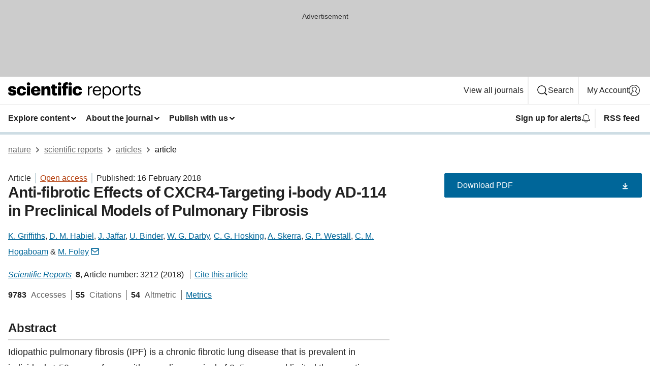

--- FILE ---
content_type: text/html; charset="UTF-8"
request_url: https://www.nature.com/articles/s41598-018-20811-5?error=cookies_not_supported
body_size: 149082
content:
<!DOCTYPE html>
<html lang="en" class="grade-c">
<head>
    <title>Anti-fibrotic Effects of CXCR4-Targeting i-body AD-114 in Preclinical Models of Pulmonary Fibrosis | Scientific Reports</title>
    
        
<link rel="alternate" type="application/rss+xml" href="https://www.nature.com/srep.rss"/>


    

<link rel="preconnect" href="https://cmp.nature.com" crossorigin>

<meta http-equiv="X-UA-Compatible" content="IE=edge">
<meta name="applicable-device" content="pc,mobile">
<meta name="viewport" content="width=device-width,initial-scale=1.0,maximum-scale=5,user-scalable=yes">
<meta name="360-site-verification" content="5a2dc4ab3fcb9b0393241ffbbb490480" />

<script data-test="dataLayer">
    window.dataLayer = [{"content":{"category":{"contentType":"article","legacy":{"webtrendsPrimaryArticleType":"research","webtrendsSubjectTerms":"cell-migration;respiratory-tract-diseases;target-validation","webtrendsContentCategory":null,"webtrendsContentCollection":null,"webtrendsContentGroup":"Scientific Reports","webtrendsContentGroupType":null,"webtrendsContentSubGroup":"Article","status":null}},"article":{"doi":"10.1038/s41598-018-20811-5"},"attributes":{"cms":null,"deliveryPlatform":"oscar","copyright":{"open":true,"legacy":{"webtrendsLicenceType":"http://creativecommons.org/licenses/by/4.0/"}}},"contentInfo":{"authors":["K. Griffiths","D. M. Habiel","J. Jaffar","U. Binder","W. G. Darby","C. G. Hosking","A. Skerra","G. P. Westall","C. M. Hogaboam","M. Foley"],"publishedAt":1518739200,"publishedAtString":"2018-02-16","title":"Anti-fibrotic Effects of CXCR4-Targeting i-body AD-114 in Preclinical Models of Pulmonary Fibrosis","legacy":null,"publishedAtTime":null,"documentType":"aplusplus","subjects":"Cell migration,Respiratory tract diseases,Target validation"},"journal":{"pcode":"srep","title":"scientific reports","volume":"8","issue":"1","id":41598,"publishingModel":"Open Access"},"authorization":{"status":true},"features":[{"name":"furtherReadingSection","present":true}],"collection":null},"page":{"category":{"pageType":"article"},"attributes":{"template":"mosaic","featureFlags":[{"name":"download-collection-test","active":false},{"name":"download-issue-test","active":false},{"name":"nature-onwards-journey","active":false}],"testGroup":null},"search":null},"privacy":{},"version":"1.0.0","product":null,"session":null,"user":null,"backHalfContent":true,"country":"US","hasBody":true,"uneditedManuscript":false,"twitterId":["o3xnx","o43y9","o3ef7"],"baiduId":"d38bce82bcb44717ccc29a90c4b781ea","japan":false}];
    window.dataLayer.push({
        ga4MeasurementId: 'G-ERRNTNZ807',
        ga360TrackingId: 'UA-71668177-1',
        twitterId: ['3xnx', 'o43y9', 'o3ef7'],
        baiduId: 'd38bce82bcb44717ccc29a90c4b781ea',
        ga4ServerUrl: 'https://collect.nature.com',
        imprint: 'nature'
    });
</script>

<script>
    (function(w, d) {
        w.config = w.config || {};
        w.config.mustardcut = false;

        
        if (w.matchMedia && w.matchMedia('only print, only all and (prefers-color-scheme: no-preference), only all and (prefers-color-scheme: light), only all and (prefers-color-scheme: dark)').matches) {
            w.config.mustardcut = true;
            d.classList.add('js');
            d.classList.remove('grade-c');
            d.classList.remove('no-js');
        }
    })(window, document.documentElement);
</script>
 



     
    
    
        
    
    <style>@media only print, only all and (prefers-color-scheme: no-preference), only all and (prefers-color-scheme: light), only all and (prefers-color-scheme: dark) {  .c-card--major .c-card__title,.u-h1,.u-h2,h1,h2,h2.app-access-wall__title{font-family:-apple-system,BlinkMacSystemFont,Segoe UI,Roboto,Oxygen-Sans,Ubuntu,Cantarell,Helvetica Neue,sans-serif;font-weight:700}.c-article-editorial-summary__container .c-article-editorial-summary__article-title,.c-card__title,.c-reading-companion__figure-title,.u-h3,.u-h4,h3,h4,h5,h6{letter-spacing:-.0117156rem}html{line-height:1.15;text-size-adjust:100%;box-sizing:border-box;font-size:100%;height:100%;overflow-y:scroll}body{background:#eee;color:#222;font-family:-apple-system,BlinkMacSystemFont,Segoe UI,Roboto,Oxygen-Sans,Ubuntu,Cantarell,Helvetica Neue,sans-serif;font-size:1.125rem;line-height:1.76;margin:0;min-height:100%}details,main{display:block}h1{font-size:2em;margin:.67em 0}a,sup{vertical-align:baseline}a{background-color:transparent;color:#069;overflow-wrap:break-word;text-decoration:underline;text-decoration-skip-ink:auto;word-break:break-word}b{font-weight:bolder}sup{font-size:75%;line-height:0;position:relative;top:-.5em}img{border:0;height:auto;max-width:100%;vertical-align:middle}button,input,select{font-family:inherit;font-size:100%;line-height:1.15;margin:0}button,input{overflow:visible}button,select{text-transform:none}[type=submit],button{-webkit-appearance:button}[type=checkbox]{box-sizing:border-box;padding:0}summary{display:list-item}[hidden]{display:none}button{border-radius:0;cursor:pointer}h1{font-size:2rem;font-weight:700;letter-spacing:-.0390625rem;line-height:2.25rem}.c-card--major .c-card__title,.u-h1,.u-h2,button,h1,h2,h2.app-access-wall__title{font-family:-apple-system,BlinkMacSystemFont,Segoe UI,Roboto,Oxygen-Sans,Ubuntu,Cantarell,Helvetica Neue,sans-serif}.c-card--major .c-card__title,.u-h2,h2{font-size:1.5rem;font-weight:700;letter-spacing:-.0117156rem;line-height:1.6rem}.u-h3{letter-spacing:-.0117156rem}.c-article-editorial-summary__container .c-article-editorial-summary__article-title,.c-card__title,.c-reading-companion__figure-title,.u-h3,.u-h4,h3,h4,h5,h6{font-family:-apple-system,BlinkMacSystemFont,Segoe UI,Roboto,Oxygen-Sans,Ubuntu,Cantarell,Helvetica Neue,sans-serif;font-size:1.25rem;font-weight:700;line-height:1.4rem}.c-article-editorial-summary__container .c-article-editorial-summary__article-title,.c-reading-companion__figure-title,.u-h4,h3,h4,h5,h6{letter-spacing:-.0117156rem}.c-reading-companion__figure-title,.u-h4{font-size:1.125rem}input+label{padding-left:.5em}nav ol,nav ul{list-style:none none}p:empty{display:none}.c-nature-box{background-color:#fff;border:1px solid #d5d5d5;border-radius:2px;box-shadow:0 0 5px 0 rgba(51,51,51,.1);line-height:1.3;margin-bottom:24px;padding:16px 16px 3px}.c-nature-box__text{font-size:1rem;margin-bottom:16px}.c-nature-box--access-to-pdf{display:none}@media only screen and (min-width:1024px){.c-nature-box--mobile{display:none}}.c-nature-box .c-pdf-download{margin-bottom:16px!important}.c-nature-box svg+.c-article__button-text{margin-left:8px}.c-nature-box--version{background-color:#eee}.c-nature-box__wrapper{transform:translateZ(0)}.c-nature-box__wrapper--placeholder{min-height:165px}.sans-serif{font-family:-apple-system,BlinkMacSystemFont,Segoe UI,Roboto,Oxygen-Sans,Ubuntu,Cantarell,Helvetica Neue,sans-serif}.article-page{background:#fff}p{overflow-wrap:break-word;word-break:break-word}.c-article-header{font-family:-apple-system,BlinkMacSystemFont,Segoe UI,Roboto,Oxygen-Sans,Ubuntu,Cantarell,Helvetica Neue,sans-serif;margin-bottom:40px}.c-article-identifiers{color:#6f6f6f;display:flex;flex-wrap:wrap;font-size:1rem;line-height:1.3;list-style:none;padding:0}.c-article-identifiers__item{list-style:none;margin-right:8px;padding-right:8px}.c-article-identifiers__item:last-child{margin-right:0;padding-right:0}.c-article-title{font-size:1.5rem;line-height:1.25;margin:0 0 16px}@media only screen and (min-width:768px){.c-article-title{font-size:1.875rem;line-height:1.2}}.c-article-author-list{display:inline;font-size:1rem;list-style:none;margin:0 8px 0 0;padding:0;width:100%}.c-article-author-list__item{display:inline;padding-right:0}.c-article-author-list svg{margin-left:4px}.c-article-author-list__show-more{display:none;margin-right:4px}.c-article-author-list__button,.js .c-article-author-list__item--hide,.js .c-article-author-list__show-more{display:none}.js .c-article-author-list--long .c-article-author-list__show-more,.js .c-article-author-list--long+.c-article-author-list__button{display:inline}@media only screen and (max-width:539px){.js .c-article-author-list__item--hide-small-screen{display:none}.js .c-article-author-list--short .c-article-author-list__show-more,.js .c-article-author-list--short+.c-article-author-list__button{display:inline}}#uptodate-client,.js .c-article-author-list--expanded .c-article-author-list__show-more{display:none!important}.js .c-article-author-list--expanded .c-article-author-list__item--hide-small-screen{display:inline!important}.c-article-author-list__button,.c-button-author-list{background:#ebf1f5;border:4px solid #ebf1f5;border-radius:20px;color:#666;font-size:.875rem;line-height:1.4;padding:2px 11px 2px 8px;text-decoration:none}.c-article-author-list__button svg,.c-button-author-list svg{margin:1px 4px 0 0}.c-article-author-list__button:hover,.c-button-author-list:hover{background:#069;border-color:transparent;color:#fff}.c-article-info-details{font-size:1rem;margin-bottom:8px;margin-top:16px}.c-article-info-details__cite-as{border-left:1px solid #6f6f6f;margin-left:8px;padding-left:8px}.c-article-metrics-bar{display:flex;flex-wrap:wrap;font-size:1rem;line-height:1.3}.c-article-metrics-bar__wrapper{margin:16px 0}.c-article-metrics-bar__item{align-items:baseline;border-right:1px solid #6f6f6f;margin-right:8px}.c-article-metrics-bar__item:last-child{border-right:0}.c-article-metrics-bar__count{font-weight:700;margin:0}.c-article-metrics-bar__label{color:#626262;font-style:normal;font-weight:400;margin:0 10px 0 5px}.c-article-metrics-bar__details{margin:0}.c-article-main-column{font-family:-apple-system,BlinkMacSystemFont,Segoe UI,Roboto,Oxygen-Sans,Ubuntu,Cantarell,Helvetica Neue,sans-serif;margin-right:8.6%;width:60.2%}@media only screen and (max-width:1023px){.c-article-main-column{margin-right:0;width:100%}}.c-article-extras{float:left;font-family:-apple-system,BlinkMacSystemFont,Segoe UI,Roboto,Oxygen-Sans,Ubuntu,Cantarell,Helvetica Neue,sans-serif;width:31.2%}@media only screen and (max-width:1023px){.c-article-extras{display:none}}.c-article-associated-content__container .c-article-associated-content__title,.c-article-section__title{border-bottom:2px solid #d5d5d5;font-size:1.25rem;margin:0;padding-bottom:8px}@media only screen and (min-width:768px){.c-article-associated-content__container .c-article-associated-content__title,.c-article-section__title{font-size:1.5rem;line-height:1.24}}.c-article-associated-content__container .c-article-associated-content__title{margin-bottom:8px}.c-article-body p{margin-bottom:24px;margin-top:0}.c-article-section{clear:both}.c-article-section__content{margin-bottom:40px;padding-top:8px}@media only screen and (max-width:1023px){.c-article-section__content{padding-left:0}}.c-article-authors-search{margin-bottom:24px;margin-top:0}.c-article-authors-search__item,.c-article-authors-search__title{font-family:-apple-system,BlinkMacSystemFont,Segoe UI,Roboto,Oxygen-Sans,Ubuntu,Cantarell,Helvetica Neue,sans-serif}.c-article-authors-search__title{color:#626262;font-size:1.05rem;font-weight:700;margin:0;padding:0}.c-article-authors-search__item{font-size:1rem}.c-article-authors-search__text{margin:0}.c-code-block{border:1px solid #fff;font-family:monospace;margin:0 0 24px;padding:20px}.c-code-block__heading{font-weight:400;margin-bottom:16px}.c-code-block__line{display:block;overflow-wrap:break-word;white-space:pre-wrap}.c-article-share-box__no-sharelink-info{font-size:.813rem;font-weight:700;margin-bottom:24px;padding-top:4px}.c-article-share-box__only-read-input{border:1px solid #d5d5d5;box-sizing:content-box;display:inline-block;font-size:.875rem;font-weight:700;height:24px;margin-bottom:8px;padding:8px 10px}.c-article-share-box__button--link-like{background-color:transparent;border:0;color:#069;cursor:pointer;font-size:.875rem;margin-bottom:8px;margin-left:10px}.c-article-editorial-summary__container{font-family:-apple-system,BlinkMacSystemFont,Segoe UI,Roboto,Oxygen-Sans,Ubuntu,Cantarell,Helvetica Neue,sans-serif;font-size:1rem}.c-article-editorial-summary__container .c-article-editorial-summary__content p:last-child{margin-bottom:0}.c-article-editorial-summary__container .c-article-editorial-summary__content--less{max-height:9.5rem;overflow:hidden}.c-article-editorial-summary__container .c-article-editorial-summary__button{background-color:#fff;border:0;color:#069;font-size:.875rem;margin-bottom:16px}.c-article-editorial-summary__container .c-article-editorial-summary__button.active,.c-article-editorial-summary__container .c-article-editorial-summary__button.hover,.c-article-editorial-summary__container .c-article-editorial-summary__button:active,.c-article-editorial-summary__container .c-article-editorial-summary__button:hover{text-decoration:underline;text-decoration-skip-ink:auto}.c-article-associated-content__container .c-article-associated-content__collection-label{font-size:.875rem;line-height:1.4}.c-article-associated-content__container .c-article-associated-content__collection-title{line-height:1.3}.c-reading-companion{clear:both;min-height:389px}.c-reading-companion__sticky{max-width:389px}.c-reading-companion__scroll-pane{margin:0;min-height:200px;overflow:hidden auto}.c-reading-companion__tabs{display:flex;flex-flow:row nowrap;font-size:1rem;list-style:none;margin:0 0 8px;padding:0}.c-reading-companion__tabs>li{flex-grow:1}.c-reading-companion__tab{background-color:#eee;border:1px solid #d5d5d5;border-image:initial;border-left-width:0;color:#0067c5;font-size:1rem;padding:8px 8px 8px 15px;text-align:left;width:100%}.c-reading-companion__tabs li:first-child .c-reading-companion__tab{border-left-width:1px}.c-reading-companion__tab--active{background-color:#fff;border-bottom:1px solid #fff;color:#222;font-weight:700}.c-reading-companion__sections-list{list-style:none;padding:0}.c-reading-companion__figures-list,.c-reading-companion__references-list{list-style:none;min-height:389px;padding:0}.c-reading-companion__sections-list{margin:0 0 8px;min-height:50px}.c-reading-companion__section-item{font-size:1rem;padding:0}.c-reading-companion__section-item a{display:block;line-height:1.5;overflow:hidden;padding:8px 0 8px 16px;text-overflow:ellipsis;white-space:nowrap}.c-reading-companion__figure-item{border-top:1px solid #d5d5d5;font-size:1rem;padding:16px 8px 16px 0}.c-reading-companion__figure-item:first-child{border-top:none;padding-top:8px}.c-reading-companion__reference-item{border-top:1px solid #d5d5d5;font-size:1rem;padding:8px 8px 8px 16px}.c-reading-companion__reference-item:first-child{border-top:none}.c-reading-companion__reference-item a{word-break:break-word}.c-reading-companion__reference-citation{display:inline}.c-reading-companion__reference-links{font-size:.813rem;font-weight:700;list-style:none;margin:8px 0 0;padding:0;text-align:right}.c-reading-companion__reference-links>a{display:inline-block;padding-left:8px}.c-reading-companion__reference-links>a:first-child{display:inline-block;padding-left:0}.c-reading-companion__figure-title{display:block;margin:0 0 8px}.c-reading-companion__figure-links{display:flex;justify-content:space-between;margin:8px 0 0}.c-reading-companion__figure-links>a{align-items:center;display:flex}.c-reading-companion__figure-full-link svg{height:.8em;margin-left:2px}.c-reading-companion__panel{border-top:none;display:none;margin-top:0;padding-top:0}.c-cod,.c-reading-companion__panel--active{display:block}.c-cod{font-size:1rem;width:100%}.c-cod__form{background:#ebf0f3}.c-cod__prompt{font-size:1.125rem;line-height:1.3;margin:0 0 24px}.c-cod__label{display:block;margin:0 0 4px}.c-cod__row{display:flex;margin:0 0 16px}.c-cod__row:last-child{margin:0}.c-cod__input{border:1px solid #d5d5d5;border-radius:2px;flex:1 1 auto;margin:0;padding:13px}.c-cod__input--submit{background-color:#069;border:1px solid #069;color:#fff;flex-shrink:1;margin-left:8px;transition:background-color .2s ease-out 0s,color .2s ease-out 0s}.c-cod__input--submit-single{flex-basis:100%;flex-shrink:0;margin:0}.c-cod__input--submit:focus,.c-cod__input--submit:hover{background-color:#fff;color:#069}.c-pdf-download__link .u-icon{padding-top:2px}.c-pdf-download{display:flex;margin-bottom:24px;max-height:48px}@media only screen and (min-width:540px){.c-pdf-download{max-height:none}}@media only screen and (min-width:1024px){.c-pdf-download{max-height:48px}}.c-pdf-download__link{display:flex;flex:1 1 0%}.c-pdf-download__link:hover{text-decoration:none}.c-pdf-download__text{padding-right:4px}@media only screen and (max-width:539px){.c-pdf-download__text{text-transform:capitalize}}@media only screen and (min-width:540px){.c-pdf-download__text{padding-right:8px}}.c-context-bar--sticky .c-pdf-download{display:block;margin-bottom:0;white-space:nowrap}@media only screen and (max-width:539px){.c-pdf-download .u-sticky-visually-hidden{border:0;clip:rect(0,0,0,0);height:1px;margin:-100%;overflow:hidden;padding:0;position:absolute!important;width:1px}}.c-pdf-container{display:flex;justify-content:flex-end}@media only screen and (max-width:539px){.c-pdf-container .c-pdf-download{display:flex;flex-basis:100%}}.c-pdf-container .c-pdf-download+.c-pdf-download{margin-left:16px}.c-article-extras .c-pdf-container .c-pdf-download{width:100%}.c-article-extras .c-pdf-container .c-pdf-download+.c-pdf-download{margin-left:0}@media only screen and (min-width:540px){.c-context-bar--sticky .c-pdf-download__link{align-items:center;flex:1 1 183px}}@media only screen and (max-width:320px){.c-context-bar--sticky .c-pdf-download__link{padding:16px}}.article-page--commercial .c-article-main-column .c-pdf-button__container .c-pdf-download{display:none}@media only screen and (max-width:1023px){.article-page--commercial .c-article-main-column .c-pdf-button__container .c-pdf-download{display:block}}.c-recommendations-column-switch .c-meta{margin-top:auto}.c-context-bar{box-shadow:0 0 10px 0 rgba(51,51,51,.2);position:relative;width:100%}.c-context-bar__container{margin:0 auto;max-width:1280px;padding:0 16px}.c-context-bar__title{display:none}.app-researcher-popup__link.hover,.app-researcher-popup__link.visited,.app-researcher-popup__link:hover,.app-researcher-popup__link:visited,.c-article-metrics__heading a,.c-article-metrics__posts .c-card__title a{color:inherit}.c-article-authors-search__list{align-items:center;display:flex;flex-wrap:wrap;gap:16px 16px;justify-content:center}@media only screen and (min-width:320px){.c-article-authors-search__list{justify-content:normal}}.c-article-authors-search__text{align-items:center;display:flex;flex-flow:column wrap;font-size:14px;justify-content:center}@media only screen and (min-width:320px){.c-article-authors-search__text{flex-direction:row;font-size:16px}}.c-article-authors-search__links-text{font-weight:700;margin-right:8px;text-align:center}@media only screen and (min-width:320px){.c-article-authors-search__links-text{text-align:left}}.c-article-authors-search__list-item--left{flex:1 1 100%}@media only screen and (min-width:320px){.c-article-authors-search__list-item--left{flex-basis:auto}}.c-article-authors-search__list-item--right{flex:1 1 auto}.c-article-identifiers{margin:0}.c-article-identifiers__item{border-right:2px solid #cedbe0;color:#222;font-size:14px}@media only screen and (min-width:320px){.c-article-identifiers__item{font-size:16px}}.c-article-identifiers__item:last-child{border-right:none}.c-article-metrics__posts .c-card__title{font-size:1.05rem}.c-article-metrics__posts .c-card__title+span{color:#6f6f6f;font-size:1rem}.app-author-list{color:#222;font-family:-apple-system,BlinkMacSystemFont,Segoe UI,Roboto,Oxygen-Sans,Ubuntu,Cantarell,Helvetica Neue,sans-serif;font-size:1rem;line-height:1.4;list-style:none;margin:0;padding:0}.app-author-list>li,.c-breadcrumbs>li,.c-footer__links>li,.js .app-author-list,.u-list-comma-separated>li,.u-list-inline>li{display:inline}.app-author-list>li:not(:first-child):not(:last-child):before{content:", "}.app-author-list>li:not(:only-child):last-child:before{content:" & "}.app-author-list--compact{font-size:.875rem;line-height:1.4}.app-author-list--truncated>li:not(:only-child):last-child:before{content:" ... "}.js .app-author-list__hide{display:none;visibility:hidden}.js .app-author-list__hide:first-child+*{margin-block-start:0}.c-ad{text-align:center}@media only screen and (min-width:320px){.c-ad{padding:8px}}.c-ad--728x90{background-color:#ccc;display:none}.c-ad--728x90 .c-ad__inner{min-height:calc(1.5em + 94px)}@media only screen and (min-width:768px){.js .c-ad--728x90{display:none}.js .u-show-following-ad+.c-ad--728x90{display:block}}.c-ad__label{color:#333;font-weight:400;line-height:1.5;margin-bottom:4px}.c-ad__label,.c-meta{font-family:-apple-system,BlinkMacSystemFont,Segoe UI,Roboto,Oxygen-Sans,Ubuntu,Cantarell,Helvetica Neue,sans-serif;font-size:.875rem}.c-meta{color:inherit;line-height:1.4;list-style:none;margin:0;padding:0}.c-meta--large{font-size:1rem}.c-meta--large .c-meta__item{margin-bottom:8px}.c-meta__item{display:inline-block;margin-bottom:4px}.c-meta__item:not(:last-child){border-right:1px solid #d5d5d5;margin-right:4px;padding-right:4px}@media only screen and (max-width:539px){.c-meta__item--block-sm-max{display:block}.c-meta__item--block-sm-max:not(:last-child){border-right:none;margin-right:0;padding-right:0}}@media only screen and (min-width:1024px){.c-meta__item--block-at-lg{display:block}.c-meta__item--block-at-lg:not(:last-child){border-right:none;margin-right:0;padding-right:0}}.c-meta__type{font-weight:700;text-transform:none}.c-skip-link{background:#069;bottom:auto;color:#fff;font-family:-apple-system,BlinkMacSystemFont,Segoe UI,Roboto,Oxygen-Sans,Ubuntu,Cantarell,Helvetica Neue,sans-serif;font-size:.875rem;padding:8px;position:absolute;text-align:center;transform:translateY(-100%);z-index:9999}@media (prefers-reduced-motion:reduce){.c-skip-link{transition:top .3s ease-in-out 0s}}@media print{.c-skip-link{display:none}}.c-skip-link:link{color:#fff}.c-status-message{align-items:center;box-sizing:border-box;display:flex;font-family:-apple-system,BlinkMacSystemFont,Segoe UI,Roboto,Oxygen-Sans,Ubuntu,Cantarell,Helvetica Neue,sans-serif;font-size:1rem;position:relative;width:100%}.c-card__summary>p:last-child,.c-status-message :last-child{margin-bottom:0}.c-status-message--boxed{background-color:#fff;border:1px solid #eee;border-radius:2px;line-height:1.4;padding:16px}.c-status-message__heading{font-family:-apple-system,BlinkMacSystemFont,Segoe UI,Roboto,Oxygen-Sans,Ubuntu,Cantarell,Helvetica Neue,sans-serif;font-size:1rem;font-weight:700}.c-status-message__icon{fill:currentcolor;display:inline-block;flex:0 0 auto;height:1.5em;margin-right:8px;transform:translate(0);vertical-align:text-top;width:1.5em}.c-status-message__icon--top{align-self:flex-start}.c-status-message--info .c-status-message__icon{color:#003f8d}.c-status-message--boxed.c-status-message--info{border-bottom:4px solid #003f8d}.c-status-message--error .c-status-message__icon{color:#c40606}.c-status-message--boxed.c-status-message--error{border-bottom:4px solid #c40606}.c-status-message--success .c-status-message__icon{color:#00b8b0}.c-status-message--boxed.c-status-message--success{border-bottom:4px solid #00b8b0}.c-status-message--warning .c-status-message__icon{color:#edbc53}.c-status-message--boxed.c-status-message--warning{border-bottom:4px solid #edbc53}.c-breadcrumbs{color:#000;font-family:-apple-system,BlinkMacSystemFont,Segoe UI,Roboto,Oxygen-Sans,Ubuntu,Cantarell,Helvetica Neue,sans-serif;font-size:1rem;list-style:none;margin:0;padding:0}.c-breadcrumbs__link{color:#666}svg.c-breadcrumbs__chevron{margin:4px 4px 0;fill:#888;height:10px;width:10px}@media only screen and (max-width:539px){.c-breadcrumbs .c-breadcrumbs__item{display:none}.c-breadcrumbs .c-breadcrumbs__item:last-child,.c-breadcrumbs .c-breadcrumbs__item:nth-last-child(2){display:inline}}.c-card{background-color:transparent;border:0;box-shadow:none;display:flex;flex-direction:column;font-size:14px;min-width:0;overflow:hidden;padding:0;position:relative}.c-card--no-shape{background:0 0;border:0;box-shadow:none}.c-card__image{display:flex;justify-content:center;overflow:hidden;padding-bottom:56.25%;position:relative}@supports (aspect-ratio:1/1){.c-card__image{padding-bottom:0}}.c-card__image img{left:0;min-height:100%;min-width:100%;position:absolute}@supports ((-o-object-fit:cover) or (object-fit:cover)){.c-card__image img{height:100%;object-fit:cover;width:100%}}.c-card__body{flex:1 1 auto;padding:16px}.c-card--no-shape .c-card__body{padding:0}.c-card--no-shape .c-card__body:not(:first-child){padding-top:16px}.c-card__title{letter-spacing:-.01875rem;margin-bottom:8px;margin-top:0}[lang=de] .c-card__title{hyphens:auto}.c-card__summary{line-height:1.4}.c-card__summary>p{margin-bottom:5px}.c-card__summary a{text-decoration:underline}.c-card__link:not(.c-card__link--no-block-link):before{bottom:0;content:"";left:0;position:absolute;right:0;top:0}.c-card--flush .c-card__body{padding:0}.c-card--major{font-size:1rem}.c-card--dark{background-color:#29303c;border-width:0;color:#e3e4e5}.c-card--dark .c-card__title{color:#fff}.c-card--dark .c-card__link,.c-card--dark .c-card__summary a{color:inherit}.c-header{background-color:#fff;border-bottom:5px solid #000;font-size:1rem;line-height:1.4;margin-bottom:16px}.c-header__row{padding:0;position:relative}.c-header__row:not(:last-child){border-bottom:1px solid #eee}.c-header__split{align-items:center;display:flex;justify-content:space-between}.c-header__logo-container{flex:1 1 0px;line-height:0;margin:8px 24px 8px 0}.c-header__logo{transform:translateZ(0)}.c-header__logo img{max-height:32px}.c-header__container{margin:0 auto;max-width:1280px}.c-header__menu{align-items:center;display:flex;flex:0 1 auto;flex-wrap:wrap;font-weight:700;gap:8px 8px;line-height:1.4;list-style:none;margin:0 -4px;padding:0}@media print{.c-header__menu{display:none}}@media only screen and (max-width:1023px){.c-header__menu--hide-lg-max{display:none;visibility:hidden}}.c-header__menu--global{font-weight:400;justify-content:flex-end}.c-header__menu--global svg{display:none;visibility:hidden}.c-header__menu--global svg:first-child+*{margin-block-start:0}@media only screen and (min-width:540px){.c-header__menu--global svg{display:block;visibility:visible}}.c-header__menu--journal{font-size:.875rem;margin:8px 0 8px -8px}@media only screen and (min-width:540px){.c-header__menu--journal{flex-wrap:nowrap;font-size:1rem}}.c-header__item{padding-bottom:0;padding-top:0;position:static}.c-header__item--pipe{border-left:2px solid #eee;padding-left:8px}.c-header__item--padding{padding-bottom:8px;padding-top:8px}@media only screen and (min-width:540px){.c-header__item--dropdown-menu{position:relative}}@media only screen and (min-width:1024px){.c-header__item--hide-lg{display:none;visibility:hidden}}@media only screen and (max-width:767px){.c-header__item--hide-md-max{display:none;visibility:hidden}.c-header__item--hide-md-max:first-child+*{margin-block-start:0}}.c-header__link{align-items:center;color:inherit;display:inline-flex;gap:4px 4px;padding:8px;white-space:nowrap}.c-header__link svg{transition-duration:.2s}.c-header__show-text{display:none;visibility:hidden}.has-tethered .c-header__heading--js-hide:first-child+*{margin-block-start:0}@media only screen and (min-width:540px){.c-header__show-text{display:inline;visibility:visible}}.c-header__show-text-sm{display:inline;visibility:visible}@media only screen and (min-width:540px){.c-header__show-text-sm{display:none;visibility:hidden}.c-header__show-text-sm:first-child+*{margin-block-start:0}}.c-header__dropdown{background-color:#000;border-bottom:1px solid #2f2f2f;color:#eee;font-size:.875rem;line-height:1.2;padding:16px 0}@media print{.c-header__dropdown{display:none}}.c-header__heading{display:inline-block;font-family:-apple-system,BlinkMacSystemFont,Segoe UI,Roboto,Oxygen-Sans,Ubuntu,Cantarell,Helvetica Neue,sans-serif;font-size:1.25rem;font-weight:400;line-height:1.4;margin-bottom:8px}.c-header__heading--keyline{border-top:1px solid;border-color:#2f2f2f;margin-top:16px;padding-top:16px;width:100%}.c-header__list{display:flex;flex-wrap:wrap;gap:0 16px;list-style:none;margin:0 -8px}.c-header__flush{margin:0 -8px}.c-header__visually-hidden{border:0;clip:rect(0,0,0,0);height:1px;margin:-100%;overflow:hidden;padding:0;position:absolute!important;width:1px}.c-header__search-form{margin-bottom:8px}.c-header__search-layout{display:flex;flex-wrap:wrap;gap:16px 16px}.c-header__search-layout>:first-child{flex:999 1 auto}.c-header__search-layout>*{flex:1 1 auto}.c-header__search-layout--max-width{max-width:720px}.c-header__search-button{align-items:center;background-color:transparent;background-image:none;border:1px solid #fff;border-radius:2px;color:#fff;cursor:pointer;display:flex;font-family:sans-serif;font-size:1rem;justify-content:center;line-height:1.15;margin:0;padding:8px 16px;position:relative;text-decoration:none;transition:all .25s ease 0s,color .25s ease 0s,border-color .25s ease 0s;width:100%}.c-header__input,.c-header__select{border:1px solid;border-radius:3px;box-sizing:border-box;font-size:1rem;padding:8px 16px;width:100%}.c-header__select{-webkit-appearance:none;background-image:url("data:image/svg+xml,%3Csvg height='16' viewBox='0 0 16 16' width='16' xmlns='http://www.w3.org/2000/svg'%3E%3Cpath d='m5.58578644 3-3.29289322-3.29289322c-.39052429-.39052429-.39052429-1.02368927 0-1.41421356s1.02368927-.39052429 1.41421356 0l4 4c.39052429.39052429.39052429 1.02368927 0 1.41421356l-4 4c-.39052429.39052429-1.02368927.39052429-1.41421356 0s-.39052429-1.02368927 0-1.41421356z' fill='%23333' fill-rule='evenodd' transform='matrix(0 1 -1 0 11 3)'/%3E%3C/svg%3E");background-position:right .7em top 50%;background-repeat:no-repeat;background-size:1em;box-shadow:0 1px 0 1px rgba(0,0,0,.04);display:block;margin:0;max-width:100%;min-width:150px}@media only screen and (min-width:540px){.c-header__menu--journal .c-header__item--dropdown-menu:last-child .c-header__dropdown.has-tethered{left:auto;right:0}}@media only screen and (min-width:768px){.c-header__menu--journal .c-header__item--dropdown-menu:last-child .c-header__dropdown.has-tethered{left:0;right:auto}}.c-header__dropdown.has-tethered{border-bottom:0;border-radius:0 0 2px 2px;left:0;position:absolute;top:100%;transform:translateY(5px);width:100%;z-index:1}@media only screen and (min-width:540px){.c-header__dropdown.has-tethered{transform:translateY(8px);width:auto}}@media only screen and (min-width:768px){.c-header__dropdown.has-tethered{min-width:225px}}.c-header__dropdown--full-width.has-tethered{padding:32px 0 24px;transform:none;width:100%}.has-tethered .c-header__heading--js-hide{display:none;visibility:hidden}.has-tethered .c-header__list--js-stack{flex-direction:column}.has-tethered .c-header__item--keyline,.has-tethered .c-header__list~.c-header__list .c-header__item:first-child{border-top:1px solid #d5d5d5;margin-top:8px;padding-top:8px}.c-header__item--snid-account-widget{display:flex}.c-header__container{padding:0 4px}.c-header__list{padding:0 12px}.c-header__menu .c-header__link{font-size:14px}.c-header__item--snid-account-widget .c-header__link{padding:8px}.c-header__menu--journal{margin-left:0}@media only screen and (min-width:540px){.c-header__container{padding:0 16px}.c-header__menu--journal{margin-left:-8px}.c-header__menu .c-header__link{font-size:16px}.c-header__link--search{gap:13px 13px}}.u-button{align-items:center;background-color:transparent;background-image:none;border-radius:2px;cursor:pointer;display:inline-flex;font-family:sans-serif;font-size:1rem;justify-content:center;line-height:1.3;margin:0;padding:8px;position:relative;text-decoration:none;transition:all .25s ease 0s,color .25s ease 0s,border-color .25s ease 0s;width:auto}.u-button svg,.u-button--primary svg{fill:currentcolor}.u-button{border:1px solid #069;color:#069}.u-button--primary{background-color:#069;background-image:none;border:1px solid #069;color:#fff}.u-button--full-width{display:flex;width:100%}.u-display-none{display:none}.js .u-js-hide,.u-hide{display:none;visibility:hidden}.u-hide:first-child+*{margin-block-start:0}.u-visually-hidden{border:0;clip:rect(0,0,0,0);height:1px;margin:-100%;overflow:hidden;padding:0;position:absolute!important;width:1px}@media print{.u-hide-print{display:none}}@media only screen and (min-width:1024px){.u-hide-at-lg{display:none;visibility:hidden}.u-hide-at-lg:first-child+*{margin-block-start:0}}.u-clearfix:after,.u-clearfix:before{content:"";display:table}.u-clearfix:after{clear:both}.u-color-open-access{color:#b74616}.u-float-left{float:left}.u-icon{fill:currentcolor;display:inline-block;height:1em;transform:translate(0);vertical-align:text-top;width:1em}.u-full-height{height:100%}.u-link-inherit{color:inherit}.u-list-reset{list-style:none;margin:0;padding:0}.u-text-bold{font-weight:700}.u-container{margin:0 auto;max-width:1280px;padding:0 16px}.u-justify-content-space-between{justify-content:space-between}.u-mt-32{margin-top:32px}.u-mb-8{margin-bottom:8px}.u-mb-16{margin-bottom:16px}.u-mb-24{margin-bottom:24px}.u-mb-32{margin-bottom:32px}.u-mb-48{margin-bottom:48px}.u-pa-16{padding:16px}html *,html :after,html :before{box-sizing:inherit}.c-article-section__title,.c-article-title{font-weight:700}.c-card__title{line-height:1.4em}.c-article__button{background-color:#069;border:1px solid #069;border-radius:2px;color:#fff;display:flex;font-family:-apple-system,BlinkMacSystemFont,Segoe UI,Roboto,Oxygen-Sans,Ubuntu,Cantarell,Helvetica Neue,sans-serif;font-size:.875rem;line-height:1.4;margin-bottom:16px;padding:13px;transition:background-color .2s ease-out 0s,color .2s ease-out 0s}.c-article__button,.c-article__button:hover{text-decoration:none}.c-article__button--inverted,.c-article__button:hover{background-color:#fff;color:#069}.c-article__button--inverted:hover{background-color:#069;color:#fff}.c-header__link{text-decoration:inherit}.grade-c-hide{display:block}.c-pdf-download__link{padding:13px 24px} } </style>




    
        <link data-test="critical-css-handler" data-inline-css-source="critical-css" rel="stylesheet" href="/static/css/enhanced-article-1e72f97fd7.css" media="print" onload="this.media='only print, only all and (prefers-color-scheme: no-preference), only all and (prefers-color-scheme: light), only all and (prefers-color-scheme: dark)';this.onload=null">
    
    <noscript>
        <link rel="stylesheet" type="text/css" href="/static/css/enhanced-article-1e72f97fd7.css" media="only print, only all and (prefers-color-scheme: no-preference), only all and (prefers-color-scheme: light), only all and (prefers-color-scheme: dark)">
    </noscript>

<link rel="stylesheet" type="text/css" href="/static/css/article-print-fb7cb72232.css" media="print">
    



<link rel="apple-touch-icon" sizes="180x180" href=/static/images/favicons/nature/apple-touch-icon-f39cb19454.png>
<link rel="icon" type="image/png" sizes="48x48" href=/static/images/favicons/nature/favicon-48x48-b52890008c.png>
<link rel="icon" type="image/png" sizes="32x32" href=/static/images/favicons/nature/favicon-32x32-3fe59ece92.png>
<link rel="icon" type="image/png" sizes="16x16" href=/static/images/favicons/nature/favicon-16x16-951651ab72.png>
<link rel="manifest" href=/static/manifest.json crossorigin="use-credentials">
<link rel="mask-icon" href=/static/images/favicons/nature/safari-pinned-tab-69bff48fe6.svg color="#000000">
<link rel="shortcut icon" href=/static/images/favicons/nature/favicon.ico>
<meta name="msapplication-TileColor" content="#000000">
<meta name="msapplication-config" content=/static/browserconfig.xml>
<meta name="theme-color" content="#000000">
<meta name="application-name" content="Nature">


<script>
    (function () {
        if ( typeof window.CustomEvent === "function" ) return false;
        function CustomEvent ( event, params ) {
            params = params || { bubbles: false, cancelable: false, detail: null };
            var evt = document.createEvent( 'CustomEvent' );
            evt.initCustomEvent( event, params.bubbles, params.cancelable, params.detail );
            return evt;
        }

        CustomEvent.prototype = window.Event.prototype;

        window.CustomEvent = CustomEvent;
    })();
</script>


<script>
    (function (w, d, s) {
        var urlParams = new URLSearchParams(w.location.search);
        if (urlParams.get('gptAdsTest') !== null) {
            d.addEventListener('sncc:initialise', function (e) {
                var t = d.createElement(s);
                var h = d.getElementsByTagName(s)[0];
                t.src = 'https://' + (e.detail.C03 ? 'securepubads.g.doubleclick' : 'pagead2.googlesyndication') + '.net/tag/js/gpt.js';
                t.async = false;
                t.onload = function () {
                    var n = d.createElement(s);
                    n.src = 'https://fed-libs.nature.com/production/gpt-ads-gtm.min.js';
                    n.async = false;
                    h.insertAdjacentElement('afterend', n);
                };
                h.insertAdjacentElement('afterend', t);
            })
        }
    })(window, document, 'script');
</script>
    
<!-- Google Tag Manager -->
<script data-test="gtm-head">
    window.initGTM = function() {
        if (window.config.mustardcut) {
            (function (w, d, s, l, i) {
                w[l] = w[l] || [];
                w[l].push({'gtm.start': new Date().getTime(), event: 'gtm.js'});
                var f = d.getElementsByTagName(s)[0],
                        j = d.createElement(s),
                        dl = l != 'dataLayer' ? '&l=' + l : '';
                j.async = true;
                j.src = 'https://sgtm.nature.com/gtm.js?id=' + i + dl;
                f.parentNode.insertBefore(j, f);
            })(window, document, 'script', 'dataLayer', 'GTM-MRVXSHQ');
        }
    }
</script>
<!-- End Google Tag Manager -->

    <script>
    (function(w,d,t) {
        function cc() {
            var h = w.location.hostname;
            if (h === 'preview-www.nature.com') return;
            var e = d.createElement(t),
                s = d.getElementsByTagName(t)[0];
            if (h === 'nature.com' || h.endsWith('.nature.com')) {
                e.src = 'https://cmp.nature.com/production_live/en/consent-bundle-8-102.js';
                e.setAttribute('onload', "initGTM(window,document,'script','dataLayer','GTM-MRVXSHQ')");
            } else {
                e.src = '/static/js/cookie-consent-es5-bundle-8d962b73c2.js';
                e.setAttribute('data-consent', h);
            }
            s.insertAdjacentElement('afterend', e);
        }
        cc();
    })(window,document,'script');
</script>


<script id="js-position0">
    (function(w, d) {
        w.idpVerifyPrefix = 'https://verify.nature.com';
        w.ra21Host = 'https://wayf.springernature.com';
        var moduleSupport = (function() {
            return 'noModule' in d.createElement('script');
        })();

        if (w.config.mustardcut === true) {
            w.loader = {
                index: 0,
                registered: [],
                scripts: [
                    
                        {src: '/static/js/global-article-es6-bundle-4b65fc7e00.js', test: 'global-article-js', module: true},
                        {src: '/static/js/global-article-es5-bundle-432fb5ed2f.js', test: 'global-article-js', nomodule: true},
                        {src: '/static/js/shared-es6-bundle-0c7392804a.js', test: 'shared-js', module: true},
                        {src: '/static/js/shared-es5-bundle-f97043df39.js', test: 'shared-js', nomodule: true},
                        {src: '/static/js/header-150-es6-bundle-5bb959eaa1.js', test: 'header-150-js', module: true},
                        {src: '/static/js/header-150-es5-bundle-994fde5b1d.js', test: 'header-150-js', nomodule: true}
                    
                ].filter(function (s) {
                    if (s.src === null) return false;
                    if (moduleSupport && s.nomodule) return false;
                    return !(!moduleSupport && s.module);
                }),

                register: function (value) {
                    this.registered.push(value);
                },

                ready: function () {
                    if (this.registered.length === this.scripts.length) {
                        this.registered.forEach(function (fn) {
                            if (typeof fn === 'function') {
                                setTimeout(fn, 0); 
                            }
                        });
                        this.ready = function () {};
                    }
                },

                insert: function (s) {
                    var t = d.getElementById('js-position' + this.index);
                    if (t && t.insertAdjacentElement) {
                        t.insertAdjacentElement('afterend', s);
                    } else {
                        d.head.appendChild(s);
                    }
                    ++this.index;
                },

                createScript: function (script, beforeLoad) {
                    var s = d.createElement('script');
                    s.id = 'js-position' + (this.index + 1);
                    s.setAttribute('data-test', script.test);
                    if (beforeLoad) {
                        s.defer = 'defer';
                        s.onload = function () {
                            if (script.noinit) {
                                loader.register(true);
                            }
                            if (d.readyState === 'interactive' || d.readyState === 'complete') {
                                loader.ready();
                            }
                        };
                    } else {
                        s.async = 'async';
                    }
                    s.src = script.src;
                    return s;
                },

                init: function () {
                    this.scripts.forEach(function (s) {
                        loader.insert(loader.createScript(s, true));
                    });

                    d.addEventListener('DOMContentLoaded', function () {
                        loader.ready();
                        var conditionalScripts;
                        
                            conditionalScripts = [
                                {match: 'div[data-pan-container]', src: '/static/js/pan-zoom-es6-bundle-464a2af269.js', test: 'pan-zoom-js',  module: true },
                                {match: 'div[data-pan-container]', src: '/static/js/pan-zoom-es5-bundle-98fb9b653b.js', test: 'pan-zoom-js',  nomodule: true },
                                {match: 'math,span.mathjax-tex', src: '/static/js/math-es6-bundle-cfe28c12e7.js', test: 'math-js', module: true},
                                {match: 'math,span.mathjax-tex', src: '/static/js/math-es5-bundle-41a1a3e87a.js', test: 'math-js', nomodule: true}
                            ];
                        

                        if (conditionalScripts) {
                            conditionalScripts.filter(function (script) {
                                return !!document.querySelector(script.match) && !((moduleSupport && script.nomodule) || (!moduleSupport && script.module));
                            }).forEach(function (script) {
                                loader.insert(loader.createScript(script));
                            });
                        }
                    }, false);
                }
            };
            loader.init();
        }
    })(window, document);
</script>










<meta name="robots" content="noarchive">
<meta name="access" content="Yes">


<link rel="search" href="https://www.nature.com/search">
<link rel="search" href="https://www.nature.com/opensearch/opensearch.xml" type="application/opensearchdescription+xml" title="nature.com">
<link rel="search" href="https://www.nature.com/opensearch/request" type="application/sru+xml" title="nature.com">





    
    <script type="application/ld+json">{"mainEntity":{"headline":"Anti-fibrotic Effects of CXCR4-Targeting i-body AD-114 in Preclinical Models of Pulmonary Fibrosis","description":"Idiopathic pulmonary fibrosis (IPF) is a chronic fibrotic lung disease that is prevalent in individuals >50 years of age, with a median survival of 3–5 years and limited therapeutic options. The disease is characterized by collagen deposition and remodeling of the lung parenchyma in a process that is thought to be driven by collagen-expressing immune and structural cells. The G-protein coupled C-X-C chemokine receptor 4, CXCR4, is a candidate therapeutic target for IPF owing to its role in the recruitment of CXCR4+ fibrocytes from the bone marrow to fibrotic lung tissue and its increased expression levels by structural cells in fibrotic lung tissue. We have engineered a novel fully human single domain antibody “i-body” called AD-114 that binds with high affinity to human CXCR4. We demonstrate here that AD-114 inhibits invasive wound healing and collagen 1 secretion by human IPF fibroblasts but not non-diseased control lung fibroblasts. Furthermore, in a murine bleomycin model of pulmonary fibrosis, AD-114 reduced the accumulation of fibrocytes (CXCR4+/Col1+/CD45+) in fibrotic murine lungs and ameliorated the degree of lung injury. Collectively, these studies demonstrate that AD-114 holds promise as a new biological therapeutic for the treatment of IPF.","datePublished":"2018-02-16T00:00:00Z","dateModified":"2018-02-16T00:00:00Z","pageStart":"1","pageEnd":"15","license":"http://creativecommons.org/licenses/by/4.0/","sameAs":"https://doi.org/10.1038/s41598-018-20811-5","keywords":["Cell migration","Respiratory tract diseases","Target validation","Science","Humanities and Social Sciences","multidisciplinary"],"image":["https://media.springernature.com/lw1200/springer-static/image/art%3A10.1038%2Fs41598-018-20811-5/MediaObjects/41598_2018_20811_Fig1_HTML.jpg","https://media.springernature.com/lw1200/springer-static/image/art%3A10.1038%2Fs41598-018-20811-5/MediaObjects/41598_2018_20811_Fig2_HTML.jpg","https://media.springernature.com/lw1200/springer-static/image/art%3A10.1038%2Fs41598-018-20811-5/MediaObjects/41598_2018_20811_Fig3_HTML.jpg","https://media.springernature.com/lw1200/springer-static/image/art%3A10.1038%2Fs41598-018-20811-5/MediaObjects/41598_2018_20811_Fig4_HTML.jpg","https://media.springernature.com/lw1200/springer-static/image/art%3A10.1038%2Fs41598-018-20811-5/MediaObjects/41598_2018_20811_Fig5_HTML.jpg","https://media.springernature.com/lw1200/springer-static/image/art%3A10.1038%2Fs41598-018-20811-5/MediaObjects/41598_2018_20811_Fig6_HTML.jpg","https://media.springernature.com/lw1200/springer-static/image/art%3A10.1038%2Fs41598-018-20811-5/MediaObjects/41598_2018_20811_Fig7_HTML.jpg","https://media.springernature.com/lw1200/springer-static/image/art%3A10.1038%2Fs41598-018-20811-5/MediaObjects/41598_2018_20811_Fig8_HTML.jpg"],"isPartOf":{"name":"Scientific Reports","issn":["2045-2322"],"volumeNumber":"8","@type":["Periodical","PublicationVolume"]},"publisher":{"name":"Nature Publishing Group UK","logo":{"url":"https://www.springernature.com/app-sn/public/images/logo-springernature.png","@type":"ImageObject"},"@type":"Organization"},"author":[{"name":"K. Griffiths","url":"http://orcid.org/0000-0003-0580-1125","affiliation":[{"name":"La Trobe University","address":{"name":"AdAlta Limited, La Trobe University, Bundoora, Australia","@type":"PostalAddress"},"@type":"Organization"},{"name":"La Trobe University","address":{"name":"The Department of Biochemistry and Genetics, La Trobe Institute for Molecular Science, La Trobe University, Bundoora, Australia","@type":"PostalAddress"},"@type":"Organization"}],"@type":"Person"},{"name":"D. M. Habiel","url":"http://orcid.org/0000-0001-6117-343X","affiliation":[{"name":"Cedars-Sinai, Medical Centre","address":{"name":"Cedars-Sinai, Medical Centre, Los Angeles, USA","@type":"PostalAddress"},"@type":"Organization"}],"@type":"Person"},{"name":"J. Jaffar","affiliation":[{"name":"Alfred Hospital and Monash University","address":{"name":"Department of Respiratory Medicine, Alfred Hospital and Monash University, Melbourne, Australia","@type":"PostalAddress"},"@type":"Organization"}],"@type":"Person"},{"name":"U. Binder","affiliation":[{"name":"XL-protein GmbH","address":{"name":"XL-protein GmbH, Freising, Germany","@type":"PostalAddress"},"@type":"Organization"}],"@type":"Person"},{"name":"W. G. Darby","affiliation":[{"name":"La Trobe University","address":{"name":"AdAlta Limited, La Trobe University, Bundoora, Australia","@type":"PostalAddress"},"@type":"Organization"},{"name":"La Trobe University","address":{"name":"The Department of Biochemistry and Genetics, La Trobe Institute for Molecular Science, La Trobe University, Bundoora, Australia","@type":"PostalAddress"},"@type":"Organization"}],"@type":"Person"},{"name":"C. G. Hosking","affiliation":[{"name":"La Trobe University","address":{"name":"AdAlta Limited, La Trobe University, Bundoora, Australia","@type":"PostalAddress"},"@type":"Organization"},{"name":"La Trobe University","address":{"name":"The Department of Biochemistry and Genetics, La Trobe Institute for Molecular Science, La Trobe University, Bundoora, Australia","@type":"PostalAddress"},"@type":"Organization"}],"@type":"Person"},{"name":"A. Skerra","affiliation":[{"name":"XL-protein GmbH","address":{"name":"XL-protein GmbH, Freising, Germany","@type":"PostalAddress"},"@type":"Organization"}],"@type":"Person"},{"name":"G. P. Westall","affiliation":[{"name":"Alfred Hospital and Monash University","address":{"name":"Department of Respiratory Medicine, Alfred Hospital and Monash University, Melbourne, Australia","@type":"PostalAddress"},"@type":"Organization"}],"@type":"Person"},{"name":"C. M. Hogaboam","url":"http://orcid.org/0000-0003-3366-4850","affiliation":[{"name":"Cedars-Sinai, Medical Centre","address":{"name":"Cedars-Sinai, Medical Centre, Los Angeles, USA","@type":"PostalAddress"},"@type":"Organization"}],"@type":"Person"},{"name":"M. Foley","affiliation":[{"name":"La Trobe University","address":{"name":"AdAlta Limited, La Trobe University, Bundoora, Australia","@type":"PostalAddress"},"@type":"Organization"},{"name":"La Trobe University","address":{"name":"The Department of Biochemistry and Genetics, La Trobe Institute for Molecular Science, La Trobe University, Bundoora, Australia","@type":"PostalAddress"},"@type":"Organization"}],"email":"M.Foley@latrobe.edu.au","@type":"Person"}],"isAccessibleForFree":true,"@type":"ScholarlyArticle"},"@context":"https://schema.org","@type":"WebPage"}</script>





    
    <link rel="canonical" href="https://www.nature.com/articles/s41598-018-20811-5">
    
    
    <meta name="journal_id" content="41598"/>
    <meta name="dc.title" content="Anti-fibrotic Effects of CXCR4-Targeting i-body AD-114 in Preclinical Models of Pulmonary Fibrosis"/>
    <meta name="dc.source" content="Scientific Reports 2018 8:1"/>
    <meta name="dc.format" content="text/html"/>
    <meta name="dc.publisher" content="Nature Publishing Group"/>
    <meta name="dc.date" content="2018-02-16"/>
    <meta name="dc.type" content="OriginalPaper"/>
    <meta name="dc.language" content="En"/>
    <meta name="dc.copyright" content="2018 The Author(s)"/>
    <meta name="dc.rights" content="2018 The Author(s)"/>
    <meta name="dc.rightsAgent" content="journalpermissions@springernature.com"/>
    <meta name="dc.description" content="Idiopathic pulmonary fibrosis (IPF) is a chronic fibrotic lung disease that is prevalent in individuals &amp;gt;50 years of age, with a median survival of 3&#8211;5 years and limited therapeutic options. The disease is characterized by collagen deposition and remodeling of the lung parenchyma in a process that is thought to be driven by collagen-expressing immune and structural cells. The G-protein coupled C-X-C chemokine receptor&amp;nbsp;4, CXCR4, is a candidate therapeutic target for IPF owing to its role in the recruitment of CXCR4+ fibrocytes from the bone marrow to fibrotic lung tissue and its increased expression levels by structural cells in fibrotic lung tissue. We have engineered a novel fully human single domain antibody &#8220;i-body&#8221; called AD-114 that binds with high affinity to human CXCR4. We demonstrate here that AD-114 inhibits invasive wound healing and collagen 1 secretion by human IPF fibroblasts but not non-diseased control lung fibroblasts. Furthermore, in a murine bleomycin model of pulmonary fibrosis, AD-114 reduced the accumulation of fibrocytes (CXCR4+/Col1+/CD45+) in fibrotic murine lungs and ameliorated the degree of lung injury. Collectively, these studies demonstrate that AD-114 holds promise as a new biological therapeutic for the treatment of IPF."/>
    <meta name="prism.issn" content="2045-2322"/>
    <meta name="prism.publicationName" content="Scientific Reports"/>
    <meta name="prism.publicationDate" content="2018-02-16"/>
    <meta name="prism.volume" content="8"/>
    <meta name="prism.number" content="1"/>
    <meta name="prism.section" content="OriginalPaper"/>
    <meta name="prism.startingPage" content="3212"/>
    <meta name="prism.endingPage" content=""/>
    <meta name="prism.copyright" content="2018 The Author(s)"/>
    <meta name="prism.rightsAgent" content="journalpermissions@springernature.com"/>
    <meta name="prism.url" content="https://www.nature.com/articles/s41598-018-20811-5"/>
    <meta name="prism.doi" content="doi:10.1038/s41598-018-20811-5"/>
    <meta name="citation_pdf_url" content="https://www.nature.com/articles/s41598-018-20811-5.pdf"/>
    <meta name="citation_fulltext_html_url" content="https://www.nature.com/articles/s41598-018-20811-5"/>
    <meta name="citation_journal_title" content="Scientific Reports"/>
    <meta name="citation_journal_abbrev" content="Sci Rep"/>
    <meta name="citation_publisher" content="Nature Publishing Group"/>
    <meta name="citation_issn" content="2045-2322"/>
    <meta name="citation_title" content="Anti-fibrotic Effects of CXCR4-Targeting i-body AD-114 in Preclinical Models of Pulmonary Fibrosis"/>
    <meta name="citation_volume" content="8"/>
    <meta name="citation_issue" content="1"/>
    <meta name="citation_online_date" content="2018/02/16"/>
    <meta name="citation_firstpage" content="3212"/>
    <meta name="citation_lastpage" content=""/>
    <meta name="citation_article_type" content="Article"/>
    <meta name="citation_fulltext_world_readable" content=""/>
    <meta name="citation_language" content="en"/>
    <meta name="dc.identifier" content="doi:10.1038/s41598-018-20811-5"/>
    <meta name="DOI" content="10.1038/s41598-018-20811-5"/>
    <meta name="size" content="196298"/>
    <meta name="citation_doi" content="10.1038/s41598-018-20811-5"/>
    <meta name="citation_springer_api_url" content="http://api.springer.com/xmldata/jats?q=doi:10.1038/s41598-018-20811-5&amp;api_key="/>
    <meta name="description" content="Idiopathic pulmonary fibrosis (IPF) is a chronic fibrotic lung disease that is prevalent in individuals &amp;gt;50 years of age, with a median survival of 3&#8211;5 years and limited therapeutic options. The disease is characterized by collagen deposition and remodeling of the lung parenchyma in a process that is thought to be driven by collagen-expressing immune and structural cells. The G-protein coupled C-X-C chemokine receptor&amp;nbsp;4, CXCR4, is a candidate therapeutic target for IPF owing to its role in the recruitment of CXCR4+ fibrocytes from the bone marrow to fibrotic lung tissue and its increased expression levels by structural cells in fibrotic lung tissue. We have engineered a novel fully human single domain antibody &#8220;i-body&#8221; called AD-114 that binds with high affinity to human CXCR4. We demonstrate here that AD-114 inhibits invasive wound healing and collagen 1 secretion by human IPF fibroblasts but not non-diseased control lung fibroblasts. Furthermore, in a murine bleomycin model of pulmonary fibrosis, AD-114 reduced the accumulation of fibrocytes (CXCR4+/Col1+/CD45+) in fibrotic murine lungs and ameliorated the degree of lung injury. Collectively, these studies demonstrate that AD-114 holds promise as a new biological therapeutic for the treatment of IPF."/>
    <meta name="dc.creator" content="Griffiths, K."/>
    <meta name="dc.creator" content="Habiel, D. M."/>
    <meta name="dc.creator" content="Jaffar, J."/>
    <meta name="dc.creator" content="Binder, U."/>
    <meta name="dc.creator" content="Darby, W. G."/>
    <meta name="dc.creator" content="Hosking, C. G."/>
    <meta name="dc.creator" content="Skerra, A."/>
    <meta name="dc.creator" content="Westall, G. P."/>
    <meta name="dc.creator" content="Hogaboam, C. M."/>
    <meta name="dc.creator" content="Foley, M."/>
    <meta name="dc.subject" content="Cell migration"/>
    <meta name="dc.subject" content="Respiratory tract diseases"/>
    <meta name="dc.subject" content="Target validation"/>
    <meta name="citation_reference" content="citation_journal_title=J Manag Care Spec Pharm; citation_title=Predicting Life Expectancy for Pirfenidone in Idiopathic Pulmonary Fibrosis; citation_author=M Fisher; citation_volume=23; citation_publication_date=2017; citation_pages=S17-S24; citation_doi=10.18553/jmcp.2017.23.3-b.s17; citation_id=CR1"/>
    <meta name="citation_reference" content="citation_journal_title=Respir Res; citation_title=A phase II trial evaluating the efficacy and safety of perioperative pirfenidone for prevention of acute exacerbation of idiopathic pulmonary fibrosis in lung cancer patients undergoing pulmonary resection: West Japan Oncology Group 6711 L (PEOPLE Study); citation_author=T Iwata; citation_volume=17; citation_publication_date=2016; citation_pages=90; citation_doi=10.1186/s12931-016-0398-4; citation_id=CR2"/>
    <meta name="citation_reference" content="citation_journal_title=N Engl J Med; citation_title=A phase 3 trial of pirfenidone in patients with idiopathic pulmonary fibrosis; citation_author=TE King; citation_volume=370; citation_publication_date=2014; citation_pages=2083-2092; citation_doi=10.1056/NEJMoa1402582; citation_id=CR3"/>
    <meta name="citation_reference" content="citation_journal_title=BMJ Open Respir Res; citation_title=Safety of pirfenidone in patients with idiopathic pulmonary fibrosis: integrated analysis of cumulative data from 5 clinical trials; citation_author=L Lancaster; citation_volume=3; citation_publication_date=2016; citation_pages=e000105; citation_doi=10.1136/bmjresp-2015-000105; citation_id=CR4"/>
    <meta name="citation_reference" content="citation_journal_title=Chest; citation_title=Sensitivity Analyses of the Change in FVC in a Phase 3 Trial of Pirfenidone for Idiopathic Pulmonary Fibrosis; citation_author=DJ Lederer; citation_volume=148; citation_publication_date=2015; citation_pages=196-201; citation_doi=10.1378/chest.14-2817; citation_id=CR5"/>
    <meta name="citation_reference" content="citation_journal_title=Lancet; citation_title=Pirfenidone in patients with idiopathic pulmonary fibrosis (CAPACITY): two randomised trials; citation_author=PW Noble; citation_volume=377; citation_publication_date=2011; citation_pages=1760-1769; citation_doi=10.1016/S0140-6736(11)60405-4; citation_id=CR6"/>
    <meta name="citation_reference" content="citation_journal_title=N Engl J Med; citation_title=Efficacy and safety of nintedanib in idiopathic pulmonary fibrosis; citation_author=L Richeldi; citation_volume=370; citation_publication_date=2014; citation_pages=2071-2082; citation_doi=10.1056/NEJMoa1402584; citation_id=CR7"/>
    <meta name="citation_reference" content="citation_journal_title=Lung; citation_title=First Data on Efficacy and Safety of Nintedanib in Patients with Idiopathic Pulmonary Fibrosis and Forced Vital Capacity of &lt;/=50% of Predicted Value; citation_author=WA Wuyts; citation_volume=194; citation_publication_date=2016; citation_pages=739-743; citation_doi=10.1007/s00408-016-9912-1; citation_id=CR8"/>
    <meta name="citation_reference" content="citation_journal_title=Ther Adv Respir Dis; citation_title=Nintedanib in the treatment of idiopathic pulmonary fibrosis; citation_author=ME Mazzei, L Richeldi, HR Collard; citation_volume=9; citation_publication_date=2015; citation_pages=121-129; citation_doi=10.1177/1753465815579365; citation_id=CR9"/>
    <meta name="citation_reference" content="citation_journal_title=Eur. Respir. J.; citation_title=Mode of action of nintedanib in the treatment of idiopathic pulmonary fibrosis; citation_author=L Wollin; citation_volume=45; citation_publication_date=2015; citation_pages=1434-1445; citation_doi=10.1183/09031936.00174914; citation_id=CR10"/>
    <meta name="citation_reference" content="citation_journal_title=Am J Med Sci; citation_title=Nonresolving fibrotic disorders: idiopathic pulmonary fibrosis as a paradigm of impaired tissue regeneration; citation_author=L Hecker, VJ Thannickal; citation_volume=341; citation_publication_date=2011; citation_pages=431-434; citation_doi=10.1097/MAJ.0b013e31821a9d66; citation_id=CR11"/>
    <meta name="citation_reference" content="citation_journal_title=Sci Transl Med; citation_title=&#946;-arrestin deficiency protects against pulmonary fibrosis in mice and prevents fibroblast invasion of extracellular matrix; citation_author=AK Lovgren; citation_volume=3; citation_publication_date=2011; citation_pages=74ra23; citation_doi=10.1126/scitranslmed.3001564; citation_id=CR12"/>
    <meta name="citation_reference" content="citation_journal_title=J. Exp. Med.; citation_title=Severe lung fibrosis requires an invasive fibroblast phenotype regulated by hyaluronan and CD44; citation_author=Y Li; citation_volume=208; citation_publication_date=2011; citation_pages=1459-1471; citation_doi=10.1084/jem.20102510; citation_id=CR13"/>
    <meta name="citation_reference" content="citation_journal_title=Oncotarget; citation_title=Chemokines in tumor progression and metastasis; citation_author=PJ Sarvaiya, D Guo, I Ulasov, P Gabikian, MS Lesniak; citation_volume=4; citation_publication_date=2013; citation_pages=2171-2185; citation_doi=10.18632/oncotarget.1426; citation_id=CR14"/>
    <meta name="citation_reference" content="citation_journal_title=Cell; citation_title=Cancer invasion and the microenvironment: plasticity and reciprocity; citation_author=P Friedl, S Alexander; citation_volume=147; citation_publication_date=2011; citation_pages=992-1009; citation_doi=10.1016/j.cell.2011.11.016; citation_id=CR15"/>
    <meta name="citation_reference" content="citation_journal_title=J. Clin. Invest.; citation_title=The role of CXC chemokines in pulmonary fibrosis; citation_author=RM Strieter, BN Gomperts, MP Keane; citation_volume=117; citation_publication_date=2007; citation_pages=549-556; citation_doi=10.1172/JCI30562; citation_id=CR16"/>
    <meta name="citation_reference" content="citation_journal_title=Cancer Lett.; citation_title=SDF-1/CXCR4 signaling induces pancreatic cancer cell invasion and epithelial-mesenchymal transition in vitro through non-canonical activation of Hedgehog pathway; citation_author=XQ Li; citation_volume=322; citation_publication_date=2012; citation_pages=169-176; citation_doi=10.1016/j.canlet.2012.02.035; citation_id=CR17"/>
    <meta name="citation_reference" content="citation_journal_title=Mol. Cancer Res.; citation_title=Stress-Induced CXCR4 Promotes Migration and Invasion of Ewing Sarcoma; citation_author=MA Krook; citation_volume=12; citation_publication_date=2014; citation_pages=953-964; citation_doi=10.1158/1541-7786.MCR-13-0668; citation_id=CR18"/>
    <meta name="citation_reference" content="citation_journal_title=Mol. Cancer Res.; citation_title=Regulation of CXCR4-Mediated Invasion by DARPP-32 in Gastric Cancer Cells; citation_author=SM Zhu; citation_volume=11; citation_publication_date=2013; citation_pages=86-94; citation_doi=10.1158/1541-7786.MCR-12-0243-T; citation_id=CR19"/>
    <meta name="citation_reference" content="Wang, T. et al. RNAi targeting CXCR4 inhibits proliferation and invasion of esophageal carcinoma cells. Diagn Pathol 8, 
                  https://doi.org/10.1186/1746-1596-8-104
                  
                 (2013)."/>
    <meta name="citation_reference" content="citation_journal_title=Cancer Biol Ther; citation_title=CXCL12/CXCR4 promotes motility and proliferation of glioma cells; citation_author=A Carmo; citation_volume=9; citation_publication_date=2010; citation_pages=56-65; citation_doi=10.4161/cbt.9.1.10342; citation_id=CR21"/>
    <meta name="citation_reference" content="citation_journal_title=Am J Physiol Renal Physiol; citation_title=Chemokine receptor Cxcr4 contributes to kidney fibrosis via multiple effectors; citation_author=A Yuan, Y Lee, U Choi, G Moeckel, A Karihaloo; citation_volume=308; citation_publication_date=2015; citation_pages=F459-472; citation_doi=10.1152/ajprenal.00146.2014; citation_id=CR22"/>
    <meta name="citation_reference" content="citation_journal_title=J Med Invest; citation_title=Antifibrotic effects of CXCR4 antagonist in bleomycin-induced pulmonary fibrosis in mice; citation_author=H Makino; citation_volume=60; citation_publication_date=2013; citation_pages=127-137; citation_doi=10.2152/jmi.60.127; citation_id=CR23"/>
    <meta name="citation_reference" content="citation_journal_title=Exp Mol Med; citation_title=Inhibitory effect of CXC chemokine receptor 4 antagonist AMD3100 on bleomycin induced murine pulmonary fibrosis; citation_author=JS Song; citation_volume=42; citation_publication_date=2010; citation_pages=465-472; citation_doi=10.3858/emm.2010.42.6.048; citation_id=CR24"/>
    <meta name="citation_reference" content="citation_journal_title=Int J Biochem Cell B; citation_title=Fibrocyte CXCR4 regulation as a therapeutic target in pulmonary fibrosis; citation_author=B Mehrad, MD Burdick, RM Strieter; citation_volume=41; citation_publication_date=2009; citation_pages=1708-1718; citation_doi=10.1016/j.biocel.2009.02.020; citation_id=CR25"/>
    <meta name="citation_reference" content="citation_journal_title=Am J Respir Cell Mol Biol; citation_title=Role of the SDF-1/CXCR4 axis in the pathogenesis of lung injury and fibrosis; citation_author=J Xu; citation_volume=37; citation_publication_date=2007; citation_pages=291-299; citation_doi=10.1165/rcmb.2006-0187OC; citation_id=CR26"/>
    <meta name="citation_reference" content="citation_journal_title=J. Biol. Chem.; citation_title=i-bodies, Human Single Domain Antibodies That Antagonize Chemokine Receptor CXCR4; citation_author=K Griffiths; citation_volume=291; citation_publication_date=2016; citation_pages=12641-12657; citation_doi=10.1074/jbc.M116.721050; citation_id=CR27"/>
    <meta name="citation_reference" content="citation_journal_title=Drugs Today (Barc); citation_title=Plerixafor hydrochloride: a novel agent for the mobilization of peripheral blood stem cells; citation_author=AF Cashen; citation_volume=45; citation_publication_date=2009; citation_pages=497-505; citation_id=CR28"/>
    <meta name="citation_reference" content="citation_journal_title=Sci Transl Med; citation_title=TLR9 differentiates rapidly from slowly progressing forms of idiopathic pulmonary fibrosis; citation_author=G Trujillo; citation_volume=2; citation_publication_date=2010; citation_pages=57ra82; citation_doi=10.1126/scitranslmed.3001510; citation_id=CR29"/>
    <meta name="citation_reference" content="citation_journal_title=Am Rev Respir Dis; citation_title=Chronic interstitial pulmonary fibrosis produced in hamsters by endotracheal bleomycin: pathology and stereology; citation_author=GL Snider, JA Hayes, AL Korthy; citation_volume=117; citation_publication_date=1978; citation_pages=1099-1108; citation_id=CR30"/>
    <meta name="citation_reference" content="citation_journal_title=Am Rev Respir Dis; citation_title=Bleomycin-induced pulmonary fibrosis. Effects of steroid on lung collagen metabolism; citation_author=SH Phan, RS Thrall, C Williams; citation_volume=124; citation_publication_date=1981; citation_pages=428-434; citation_id=CR31"/>
    <meta name="citation_reference" content="citation_journal_title=Am J Physiol Lung Cell Mol Physiol; citation_title=Murine models of pulmonary fibrosis; citation_author=BB Moore, CM Hogaboam; citation_volume=294; citation_publication_date=2008; citation_pages=L152-160; citation_doi=10.1152/ajplung.00313.2007; citation_id=CR32"/>
    <meta name="citation_reference" content="citation_journal_title=Curr. Opin. in Colloid Interface Sci.; citation_title=PASylation&#174;: a versatile technology to extend drug delivery; citation_author=U Binder, A Skerra; citation_volume=31; citation_publication_date=2017; citation_pages=10-17; citation_doi=10.1016/j.cocis.2017.06.004; citation_id=CR33"/>
    <meta name="citation_reference" content="citation_journal_title=MAbs; citation_title=Molecular basis for the antagonistic activity of an anti-CXCR4 antibody; citation_author=L Peng, MM Damschroder, KE Cook, H Wu, WF Dall&#8217;Acqua; citation_volume=8; citation_publication_date=2016; citation_pages=163-175; citation_doi=10.1080/19420862.2015.1113359; citation_id=CR34"/>
    <meta name="citation_reference" content="citation_journal_title=Proc Natl Acad Sci USA; citation_title=Discovery of a CXCR4 agonist pepducin that mobilizes bone marrow hematopoietic cells; citation_author=B Tchernychev; citation_volume=107; citation_publication_date=2010; citation_pages=22255-22259; citation_doi=10.1073/pnas.1009633108; citation_id=CR35"/>
    <meta name="citation_reference" content="citation_journal_title=Oncotarget; citation_title=Senescent stromal cell-induced divergence and therapeutic resistance in T cell acute lymphoblastic leukemia/lymphoma; citation_author=DM Habiel; citation_volume=7; citation_publication_date=2016; citation_pages=83514-83529; citation_doi=10.18632/oncotarget.13158; citation_id=CR36"/>
    <meta name="citation_reference" content="citation_journal_title=J. Clin. Pathol.; citation_title=Simple method of estimating severity of pulmonary fibrosis on a numerical scale; citation_author=T Ashcroft, JM Simpson, V Timbrell; citation_volume=41; citation_publication_date=1988; citation_pages=467-470; citation_doi=10.1136/jcp.41.4.467; citation_id=CR37"/>
    <meta name="citation_reference" content="citation_journal_title=Tissue Eng Part C Methods; citation_title=A Modified Hydroxyproline Assay Based on Hydrochloric Acid in Ehrlich&#8217;s Solution Accurately Measures Tissue Collagen Content; citation_author=DD Cissell, JM Link, JC Hu, KA Athanasiou; citation_volume=23; citation_publication_date=2017; citation_pages=243-250; citation_doi=10.1089/ten.tec.2017.0018; citation_id=CR38"/>
    <meta name="citation_reference" content="citation_journal_title=Am. J. Respir. Crit. Care Med.; citation_title=An official ATS/ERS/JRS/ALAT statement: idiopathic pulmonary fibrosis: evidence-based guidelines for diagnosis and management; citation_author=G Raghu; citation_volume=183; citation_publication_date=2011; citation_pages=788-824; citation_doi=10.1164/rccm.2009-040GL; citation_id=CR39"/>
    <meta name="citation_reference" content="citation_journal_title=Proc Natl Acad Sci USA; citation_title=Beta-arrestin- but not G protein-mediated signaling by the &#8220;decoy&#8221; receptor CXCR7; citation_author=S Rajagopal; citation_volume=107; citation_publication_date=2010; citation_pages=628-632; citation_doi=10.1073/pnas.0912852107; citation_id=CR40"/>
    <meta name="citation_reference" content="citation_journal_title=Blood; citation_title=CXCR7 participates in CXCL12-induced CD34(+) cell cycling through beta-arrestin-dependent Akt activation; citation_author=F Torossian; citation_volume=123; citation_publication_date=2014; citation_pages=191-202; citation_doi=10.1182/blood-2013-05-500496; citation_id=CR41"/>
    <meta name="citation_reference" content="citation_journal_title=Asian Pac J Cancer Prev; citation_title=CXCL12-CXCR4 promotes proliferation and invasion of pancreatic cancer cells; citation_author=B Shen; citation_volume=14; citation_publication_date=2013; citation_pages=5403-5408; citation_doi=10.7314/APJCP.2013.14.9.5403; citation_id=CR42"/>
    <meta name="citation_reference" content="citation_journal_title=J. Cell. Biochem.; citation_title=LRRC4 inhibits human glioblastoma cells proliferation, invasion, and proMMP-2 activation by reducing SDF-1 alpha/CXCR4-mediated ERK1/2 and Akt signaling pathways; citation_author=M Wu; citation_volume=103; citation_publication_date=2008; citation_pages=245-255; citation_doi=10.1002/jcb.21400; citation_id=CR43"/>
    <meta name="citation_reference" content="citation_journal_title=Biochem. Biophys. Res. Commun.; citation_title=CXCR4/CXCL12 axis promotes VEGF-mediated tumor angiogenesis through Akt signaling pathway; citation_author=Z Liang; citation_volume=359; citation_publication_date=2007; citation_pages=716-722; citation_doi=10.1016/j.bbrc.2007.05.182; citation_id=CR44"/>
    <meta name="citation_reference" content="citation_journal_title=Plos One; citation_title=CXCL12/CXCR4 Axis Activation Mediates Prostate Myofibroblast Phenoconversion through Non-Canonical EGFR/MEK/ERK Signaling; citation_author=JA Rodriguez-Nieves, SC Patalano, D Almanza, M Gharaee-Kermani, JA Macoska; citation_volume=11; citation_publication_date=2016; citation_pages=e0159490; citation_doi=10.1371/journal.pone.0159490; citation_id=CR45"/>
    <meta name="citation_reference" content="citation_journal_title=Mol. Pharmacol.; citation_title=AMD3100 is a CXCR7 ligand with allosteric agonist properties; citation_author=I Kalatskaya; citation_volume=75; citation_publication_date=2009; citation_pages=1240-1247; citation_doi=10.1124/mol.108.053389; citation_id=CR46"/>
    <meta name="citation_reference" content="citation_journal_title=Plos One; citation_title=CXCR7 controls competition for recruitment of beta-arrestin 2 in cells expressing both CXCR4 and CXCR7; citation_author=NL Coggins; citation_volume=9; citation_publication_date=2014; citation_pages=e98328; citation_doi=10.1371/journal.pone.0098328; citation_id=CR47"/>
    <meta name="citation_reference" content="citation_journal_title=J. Biol. Chem.; citation_title=CXCR7/CXCR4 Heterodimer Constitutively Recruits beta-Arrestin to Enhance Cell Migration; citation_author=FM Decaillot; citation_volume=286; citation_publication_date=2011; citation_pages=32188-32197; citation_doi=10.1074/jbc.M111.277038; citation_id=CR48"/>
    <meta name="citation_reference" content="citation_journal_title=Am. J. Respir. Crit. Care Med.; citation_title=Circulating fibrocytes are an indicator of poor prognosis in idiopathic pulmonary fibrosis; citation_author=A Moeller; citation_volume=179; citation_publication_date=2009; citation_pages=588-594; citation_doi=10.1164/rccm.200810-1534OC; citation_id=CR49"/>
    <meta name="citation_reference" content="citation_journal_title=J. Clin. Invest.; citation_title=Circulating fibrocytes traffic to the lungs in response to CXCL12 and mediate fibrosis; citation_author=RJ Phillips; citation_volume=114; citation_publication_date=2004; citation_pages=438-446; citation_doi=10.1172/JCI200420997; citation_id=CR50"/>
    <meta name="citation_reference" content="citation_journal_title=Respir Res; citation_title=Pirfenidone inhibits fibrocyte accumulation in the lungs in bleomycin-induced murine pulmonary fibrosis; citation_author=M Inomata; citation_volume=15; citation_publication_date=2014; citation_pages=16; citation_doi=10.1186/1465-9921-15-16; citation_id=CR51"/>
    <meta name="citation_reference" content="citation_journal_title=J. Exp. Med.; citation_title=Rapid mobilization of murine and human hematopoietic stem and progenitor cells with AMD3100, a CXCR4 antagonist; citation_author=HE Broxmeyer; citation_volume=201; citation_publication_date=2005; citation_pages=1307-1318; citation_doi=10.1084/jem.20041385; citation_id=CR52"/>
    <meta name="citation_reference" content="citation_journal_title=J. Immunol.; citation_title=Dual effect of AMD3100, a CXCR4 antagonist, on bleomycin-induced lung inflammation; citation_author=M Watanabe; citation_volume=178; citation_publication_date=2007; citation_pages=5888-5898; citation_doi=10.4049/jimmunol.178.9.5888; citation_id=CR53"/>
    <meta name="citation_reference" content="citation_journal_title=Plos One; citation_title=Inhibition of the CXCL12/CXCR4-axis as preventive therapy for radiation-induced pulmonary fibrosis; citation_author=HK Shu; citation_volume=8; citation_publication_date=2013; citation_pages=e79768; citation_doi=10.1371/journal.pone.0079768; citation_id=CR54"/>
    <meta name="citation_reference" content="citation_journal_title=Antimicrob. Agents Chemother.; citation_title=Pharmacokinetics and safety of AMD-3100, a novel antagonist of the CXCR-4 chemokine receptor, in human volunteers; citation_author=CW Hendrix; citation_volume=44; citation_publication_date=2000; citation_pages=1667-1673; citation_doi=10.1128/AAC.44.6.1667-1673.2000; citation_id=CR55"/>
    <meta name="citation_author" content="Griffiths, K."/>
    <meta name="citation_author_institution" content="AdAlta Limited, La Trobe University, Bundoora, Australia"/>
    <meta name="citation_author_institution" content="The Department of Biochemistry and Genetics, La Trobe Institute for Molecular Science, La Trobe University, Bundoora, Australia"/>
    <meta name="citation_author" content="Habiel, D. M."/>
    <meta name="citation_author_institution" content="Cedars-Sinai, Medical Centre, Los Angeles, USA"/>
    <meta name="citation_author" content="Jaffar, J."/>
    <meta name="citation_author_institution" content="Department of Respiratory Medicine, Alfred Hospital and Monash University, Melbourne, Australia"/>
    <meta name="citation_author" content="Binder, U."/>
    <meta name="citation_author_institution" content="XL-protein GmbH, Freising, Germany"/>
    <meta name="citation_author" content="Darby, W. G."/>
    <meta name="citation_author_institution" content="AdAlta Limited, La Trobe University, Bundoora, Australia"/>
    <meta name="citation_author_institution" content="The Department of Biochemistry and Genetics, La Trobe Institute for Molecular Science, La Trobe University, Bundoora, Australia"/>
    <meta name="citation_author" content="Hosking, C. G."/>
    <meta name="citation_author_institution" content="AdAlta Limited, La Trobe University, Bundoora, Australia"/>
    <meta name="citation_author_institution" content="The Department of Biochemistry and Genetics, La Trobe Institute for Molecular Science, La Trobe University, Bundoora, Australia"/>
    <meta name="citation_author" content="Skerra, A."/>
    <meta name="citation_author_institution" content="XL-protein GmbH, Freising, Germany"/>
    <meta name="citation_author" content="Westall, G. P."/>
    <meta name="citation_author_institution" content="Department of Respiratory Medicine, Alfred Hospital and Monash University, Melbourne, Australia"/>
    <meta name="citation_author" content="Hogaboam, C. M."/>
    <meta name="citation_author_institution" content="Cedars-Sinai, Medical Centre, Los Angeles, USA"/>
    <meta name="citation_author" content="Foley, M."/>
    <meta name="citation_author_institution" content="AdAlta Limited, La Trobe University, Bundoora, Australia"/>
    <meta name="citation_author_institution" content="The Department of Biochemistry and Genetics, La Trobe Institute for Molecular Science, La Trobe University, Bundoora, Australia"/>
    <meta name="access_endpoint" content="https://www.nature.com/platform/readcube-access"/>
    <meta name="twitter:site" content="@SciReports"/>
    <meta name="twitter:card" content="summary_large_image"/>
    <meta name="twitter:image:alt" content="Content cover image"/>
    <meta name="twitter:title" content="Anti-fibrotic Effects of CXCR4-Targeting i-body AD-114 in Preclinical Models of Pulmonary Fibrosis"/>
    <meta name="twitter:description" content="Scientific Reports - Anti-fibrotic Effects of CXCR4-Targeting i-body AD-114 in Preclinical Models of Pulmonary Fibrosis"/>
    <meta name="twitter:image" content="https://media.springernature.com/full/springer-static/image/art%3A10.1038%2Fs41598-018-20811-5/MediaObjects/41598_2018_20811_Fig1_HTML.jpg"/>
    

    
    
    <meta property="og:url" content="https://www.nature.com/articles/s41598-018-20811-5"/>
    <meta property="og:type" content="article"/>
    <meta property="og:site_name" content="Nature"/>
    <meta property="og:title" content="Anti-fibrotic Effects of CXCR4-Targeting i-body AD-114 in Preclinical Models of Pulmonary Fibrosis - Scientific Reports"/>
    <meta property="og:image" content="https://media.springernature.com/m685/springer-static/image/art%3A10.1038%2Fs41598-018-20811-5/MediaObjects/41598_2018_20811_Fig1_HTML.jpg"/>
    

    <script>
        window.eligibleForRa21 = 'false'; 
    </script>
</head>
<body class="article-page">

<div class="position-relative cleared z-index-50 background-white" data-test="top-containers">
    <a class="c-skip-link" href="#content">Skip to main content</a>



<div class="c-grade-c-banner u-hide">
    <div class="c-grade-c-banner__container">
        
        <p>Thank you for visiting nature.com. You are using a browser version with limited support for CSS. To obtain
            the best experience, we recommend you use a more up to date browser (or turn off compatibility mode in
            Internet Explorer). In the meantime, to ensure continued support, we are displaying the site without styles
            and JavaScript.</p>

    </div>
</div>

    

    

    
    
        <div class="u-hide u-show-following-ad"></div>

    <aside class="c-ad c-ad--728x90">
        <div class="c-ad__inner" data-container-type="banner-advert">
            <p class="c-ad__label">Advertisement</p>
            
        
            
    <div id="div-gpt-ad-top-1"
         class="div-gpt-ad advert leaderboard js-ad text-center hide-print grade-c-hide"
         data-ad-type="top"
         data-test="top-ad"
         data-pa11y-ignore
         data-gpt
         data-gpt-unitpath="/285/scientific_reports/article"
         data-gpt-sizes="728x90"
         data-gpt-targeting="type=article;pos=top;artid=s41598-018-20811-5;doi=10.1038/s41598-018-20811-5;techmeta=13,21,31,51,80,82;subjmeta=154,1785,556,631,692,699,80,84;kwrd=Cell+migration,Respiratory+tract+diseases,Target+validation">
        
        <script>
            window.SN = window.SN || {};
            window.SN.libs = window.SN.libs || {};
            window.SN.libs.ads = window.SN.libs.ads || {};
            window.SN.libs.ads.slotConfig = window.SN.libs.ads.slotConfig || {};
            
                window.SN.libs.ads.slotConfig['top'] = {
                    'pos': 'top',
                    'type': 'article',
                    'path': 's41598-018-20811-5'
                };
            
            
            window.SN.libs.ads.slotConfig['kwrd'] = 'Cell+migration,Respiratory+tract+diseases,Target+validation';
            
            
            window.SN.libs.ads.slotConfig['subjmeta'] = '154,1785,556,631,692,699,80,84';
            
            
            window.SN.libs.ads.slotConfig['techmeta'] = '13,21,31,51,80,82';
            
        </script>
        <noscript>
            <a href="//pubads.g.doubleclick.net/gampad/jump?iu=/285/scientific_reports/article&amp;sz=728x90&amp;c=-1890004367&amp;t=pos%3Dtop%26type%3Darticle%26artid%3Ds41598-018-20811-5%26doi%3D10.1038/s41598-018-20811-5%26techmeta%3D13,21,31,51,80,82%26subjmeta%3D154,1785,556,631,692,699,80,84%26kwrd%3DCell+migration,Respiratory+tract+diseases,Target+validation">
                <img data-test="gpt-advert-fallback-img"
                     src="//pubads.g.doubleclick.net/gampad/ad?iu=/285/scientific_reports/article&amp;sz=728x90&amp;c=-1890004367&amp;t=pos%3Dtop%26type%3Darticle%26artid%3Ds41598-018-20811-5%26doi%3D10.1038/s41598-018-20811-5%26techmeta%3D13,21,31,51,80,82%26subjmeta%3D154,1785,556,631,692,699,80,84%26kwrd%3DCell+migration,Respiratory+tract+diseases,Target+validation"
                     alt="Advertisement"
                     width="728"
                     height="90"></a>
        </noscript>
    </div>

        
    
        </div>
    </aside>


    <header class="c-header" id="header" data-header data-track-component="nature-150-split-header" style="border-color:#cedde4">
        <div class="c-header__row">
            <div class="c-header__container">
                <div class="c-header__split">
                    
                    
                    <div class="c-header__logo-container">
                        
                        <a href="/srep"
                           data-track="click" data-track-action="home" data-track-label="image">
                            <picture class="c-header__logo">
                                <source srcset="https://media.springernature.com/full/nature-cms/uploads/product/srep/header-d3c533c187c710c1bedbd8e293815d5f.svg" media="(min-width: 875px)">
                                <img src="https://media.springernature.com/full/nature-cms/uploads/product/srep/header-d3c533c187c710c1bedbd8e293815d5f.svg" height="32" alt="Scientific Reports">
                            </picture>
                        </a>
                    
                    </div>
                    
                    <ul class="c-header__menu c-header__menu--global">
                        <li class="c-header__item c-header__item--padding c-header__item--hide-md-max">
                            <a class="c-header__link" href="https://www.nature.com/siteindex" data-test="siteindex-link"
                               data-track="click" data-track-action="open nature research index" data-track-label="link">
                                <span>View all journals</span>
                            </a>
                        </li>
                        <li class="c-header__item c-header__item--padding c-header__item--pipe">
                            <a class="c-header__link c-header__link--search"
                                href="#search-menu"
                                data-header-expander
                                data-test="search-link" data-track="click" data-track-action="open search tray" data-track-label="button">
                                <svg role="img" aria-hidden="true" focusable="false" height="22" width="22" viewBox="0 0 18 18" xmlns="http://www.w3.org/2000/svg"><path d="M16.48 15.455c.283.282.29.749.007 1.032a.738.738 0 01-1.032-.007l-3.045-3.044a7 7 0 111.026-1.026zM8 14A6 6 0 108 2a6 6 0 000 12z"/></svg><span>Search</span>
                            </a>
                        </li>
                        <li class="c-header__item c-header__item--padding c-header__item--snid-account-widget c-header__item--pipe">
                            
                                <a href="/nams/svc/myaccount"
    id="my-account"
    class="c-header__link placeholder"
    data-test="login-link" data-track="click" data-track-action="my account" data-track-category="nature-150-split-header" data-track-label="link">
    <span>My Account</span><svg role="img" aria-hidden="true" focusable="false" height="22" width="22" viewBox="0 0 18 18" xmlns="http://www.w3.org/2000/svg"><path d="M10.238 16.905a7.96 7.96 0 003.53-1.48c-.874-2.514-2.065-3.936-3.768-4.319V9.83a3.001 3.001 0 10-2 0v1.277c-1.703.383-2.894 1.805-3.767 4.319A7.96 7.96 0 009 17c.419 0 .832-.032 1.238-.095zm4.342-2.172a8 8 0 10-11.16 0c.757-2.017 1.84-3.608 3.49-4.322a4 4 0 114.182 0c1.649.714 2.731 2.305 3.488 4.322zM9 18A9 9 0 119 0a9 9 0 010 18z" fill="#333" fill-rule="evenodd"/></svg>
</a>
<a href="https://idp.nature.com/authorize/natureuser?client_id&#x3D;grover&amp;redirect_uri&#x3D;https%3A%2F%2Fwww.nature.com%2Farticles%2Fs41598-018-20811-5"
    id="login-button"
    style="display: none;"
    class="c-header__link placeholder"
    data-test="login-link" data-track="click" data-track-action="login" data-track-category="nature-150-split-header" data-track-label="link">
    <span>Login</span><svg role="img" aria-hidden="true" focusable="false" height="22" width="22" viewBox="0 0 18 18" xmlns="http://www.w3.org/2000/svg"><path d="M10.238 16.905a7.96 7.96 0 003.53-1.48c-.874-2.514-2.065-3.936-3.768-4.319V9.83a3.001 3.001 0 10-2 0v1.277c-1.703.383-2.894 1.805-3.767 4.319A7.96 7.96 0 009 17c.419 0 .832-.032 1.238-.095zm4.342-2.172a8 8 0 10-11.16 0c.757-2.017 1.84-3.608 3.49-4.322a4 4 0 114.182 0c1.649.714 2.731 2.305 3.488 4.322zM9 18A9 9 0 119 0a9 9 0 010 18z" fill="#333" fill-rule="evenodd"/></svg>
</a>

                            
                        </li>
                    </ul>
                </div>
            </div>
        </div>
        
            <div class="c-header__row">
                <div class="c-header__container" data-test="navigation-row">
                    <div class="c-header__split">
                        <ul class="c-header__menu c-header__menu--journal">
                            
                                <li class="c-header__item c-header__item--dropdown-menu" data-test="explore-content-button">
                                    <a href="#explore"
                                       class="c-header__link"
                                       data-header-expander
                                       data-test="menu-button--explore"
                                       data-track="click" data-track-action="open explore expander" data-track-label="button">
                                        <span class="c-header__show-text-sm">Content</span>
                                        <span class="c-header__show-text">Explore content</span><svg role="img" aria-hidden="true" focusable="false" height="16" viewBox="0 0 16 16" width="16" xmlns="http://www.w3.org/2000/svg"><path d="m5.58578644 3-3.29289322-3.29289322c-.39052429-.39052429-.39052429-1.02368927 0-1.41421356s1.02368927-.39052429 1.41421356 0l4 4c.39052429.39052429.39052429 1.02368927 0 1.41421356l-4 4c-.39052429.39052429-1.02368927.39052429-1.41421356 0s-.39052429-1.02368927 0-1.41421356z" transform="matrix(0 1 -1 0 11 3)"/></svg>
                                    </a>
                                </li>
                            
                            
                                <li class="c-header__item c-header__item--dropdown-menu">
                                    <a href="#about-the-journal"
                                       class="c-header__link"
                                       data-header-expander
                                       data-test="menu-button--about-the-journal"
                                       data-track="click" data-track-action="open about the journal expander" data-track-label="button">
                                        <span>About <span class="c-header__show-text">the journal</span></span><svg role="img" aria-hidden="true" focusable="false" height="16" viewBox="0 0 16 16" width="16" xmlns="http://www.w3.org/2000/svg"><path d="m5.58578644 3-3.29289322-3.29289322c-.39052429-.39052429-.39052429-1.02368927 0-1.41421356s1.02368927-.39052429 1.41421356 0l4 4c.39052429.39052429.39052429 1.02368927 0 1.41421356l-4 4c-.39052429.39052429-1.02368927.39052429-1.41421356 0s-.39052429-1.02368927 0-1.41421356z" transform="matrix(0 1 -1 0 11 3)"/></svg>
                                    </a>
                                </li>
                                
                                    <li class="c-header__item c-header__item--dropdown-menu" data-test="publish-with-us-button">
                                        <a href="#publish-with-us"
                                           class="c-header__link c-header__link--dropdown-menu"
                                           data-header-expander
                                           data-test="menu-button--publish"
                                           data-track="click" data-track-action="open publish with us expander" data-track-label="button">
                                            <span>Publish <span class="c-header__show-text">with us</span></span><svg role="img" aria-hidden="true" focusable="false" height="16" viewBox="0 0 16 16" width="16" xmlns="http://www.w3.org/2000/svg"><path d="m5.58578644 3-3.29289322-3.29289322c-.39052429-.39052429-.39052429-1.02368927 0-1.41421356s1.02368927-.39052429 1.41421356 0l4 4c.39052429.39052429.39052429 1.02368927 0 1.41421356l-4 4c-.39052429.39052429-1.02368927.39052429-1.41421356 0s-.39052429-1.02368927 0-1.41421356z" transform="matrix(0 1 -1 0 11 3)"/></svg>
                                        </a>
                                    </li>
                                
                            
                            
                        </ul>
                        <ul class="c-header__menu c-header__menu--hide-lg-max">
                            
                                <li class="c-header__item" data-test="alert-link">
                                    <a class="c-header__link"
                                       href="https://journal-alerts.springernature.com/subscribe?journal_id&#x3D;41598"
                                       rel="nofollow"
                                       data-track="nav_sign_up_for_alerts"
                                       data-track-action="Sign up for alerts"
                                       data-track-label="link (desktop site header)"
                                       data-track-external>
                                        <span>Sign up for alerts</span><svg role="img" aria-hidden="true" focusable="false" height="18" viewBox="0 0 18 18" width="18" xmlns="http://www.w3.org/2000/svg"><path d="m4 10h2.5c.27614237 0 .5.2238576.5.5s-.22385763.5-.5.5h-3.08578644l-1.12132034 1.1213203c-.18753638.1875364-.29289322.4418903-.29289322.7071068v.1715729h14v-.1715729c0-.2652165-.1053568-.5195704-.2928932-.7071068l-1.7071068-1.7071067v-3.4142136c0-2.76142375-2.2385763-5-5-5-2.76142375 0-5 2.23857625-5 5zm3 4c0 1.1045695.8954305 2 2 2s2-.8954305 2-2zm-5 0c-.55228475 0-1-.4477153-1-1v-.1715729c0-.530433.21071368-1.0391408.58578644-1.4142135l1.41421356-1.4142136v-3c0-3.3137085 2.6862915-6 6-6s6 2.6862915 6 6v3l1.4142136 1.4142136c.3750727.3750727.5857864.8837805.5857864 1.4142135v.1715729c0 .5522847-.4477153 1-1 1h-4c0 1.6568542-1.3431458 3-3 3-1.65685425 0-3-1.3431458-3-3z" fill="#222"/></svg>
                                    </a>
                                </li>
                            
                            
                                <li class="c-header__item c-header__item--pipe">
                                    <a class="c-header__link"
                                       href="https://www.nature.com/srep.rss"
                                       data-track="click"
                                       data-track-action="rss feed"
                                       data-track-label="link">
                                            <span>RSS feed</span>
                                    </a>
                                </li>
                            
                        </ul>
                    </div>
                </div>
            </div>
        
    </header>


    
    
        <nav class="u-mb-16" aria-label="breadcrumbs">
            <div class="u-container">
                <ol class="c-breadcrumbs" itemscope itemtype="https://schema.org/BreadcrumbList">
                    <li class="c-breadcrumbs__item" id="breadcrumb0" itemprop="itemListElement" itemscope itemtype="https://schema.org/ListItem"><a class="c-breadcrumbs__link"
                               href="/" itemprop="item"
                               data-track="click" data-track-action="breadcrumb" data-track-category="header" data-track-label="link:nature"><span itemprop="name">nature</span></a><meta itemprop="position" content="1">
                                    <svg class="c-breadcrumbs__chevron" role="img" aria-hidden="true" focusable="false" height="10" viewBox="0 0 10 10" width="10"
                                         xmlns="http://www.w3.org/2000/svg">
                                        <path d="m5.96738168 4.70639573 2.39518594-2.41447274c.37913917-.38219212.98637524-.38972225 1.35419292-.01894278.37750606.38054586.37784436.99719163-.00013556 1.37821513l-4.03074001 4.06319683c-.37758093.38062133-.98937525.38100976-1.367372-.00003075l-4.03091981-4.06337806c-.37759778-.38063832-.38381821-.99150444-.01600053-1.3622839.37750607-.38054587.98772445-.38240057 1.37006824.00302197l2.39538588 2.4146743.96295325.98624457z"
                                              fill="#666" fill-rule="evenodd" transform="matrix(0 -1 1 0 0 10)"/>
                                    </svg>
                                </li><li class="c-breadcrumbs__item" id="breadcrumb1" itemprop="itemListElement" itemscope itemtype="https://schema.org/ListItem"><a class="c-breadcrumbs__link"
                               href="/srep" itemprop="item"
                               data-track="click" data-track-action="breadcrumb" data-track-category="header" data-track-label="link:scientific reports"><span itemprop="name">scientific reports</span></a><meta itemprop="position" content="2">
                                    <svg class="c-breadcrumbs__chevron" role="img" aria-hidden="true" focusable="false" height="10" viewBox="0 0 10 10" width="10"
                                         xmlns="http://www.w3.org/2000/svg">
                                        <path d="m5.96738168 4.70639573 2.39518594-2.41447274c.37913917-.38219212.98637524-.38972225 1.35419292-.01894278.37750606.38054586.37784436.99719163-.00013556 1.37821513l-4.03074001 4.06319683c-.37758093.38062133-.98937525.38100976-1.367372-.00003075l-4.03091981-4.06337806c-.37759778-.38063832-.38381821-.99150444-.01600053-1.3622839.37750607-.38054587.98772445-.38240057 1.37006824.00302197l2.39538588 2.4146743.96295325.98624457z"
                                              fill="#666" fill-rule="evenodd" transform="matrix(0 -1 1 0 0 10)"/>
                                    </svg>
                                </li><li class="c-breadcrumbs__item" id="breadcrumb2" itemprop="itemListElement" itemscope itemtype="https://schema.org/ListItem"><a class="c-breadcrumbs__link"
                               href="/srep/articles?type&#x3D;article" itemprop="item"
                               data-track="click" data-track-action="breadcrumb" data-track-category="header" data-track-label="link:articles"><span itemprop="name">articles</span></a><meta itemprop="position" content="3">
                                    <svg class="c-breadcrumbs__chevron" role="img" aria-hidden="true" focusable="false" height="10" viewBox="0 0 10 10" width="10"
                                         xmlns="http://www.w3.org/2000/svg">
                                        <path d="m5.96738168 4.70639573 2.39518594-2.41447274c.37913917-.38219212.98637524-.38972225 1.35419292-.01894278.37750606.38054586.37784436.99719163-.00013556 1.37821513l-4.03074001 4.06319683c-.37758093.38062133-.98937525.38100976-1.367372-.00003075l-4.03091981-4.06337806c-.37759778-.38063832-.38381821-.99150444-.01600053-1.3622839.37750607-.38054587.98772445-.38240057 1.37006824.00302197l2.39538588 2.4146743.96295325.98624457z"
                                              fill="#666" fill-rule="evenodd" transform="matrix(0 -1 1 0 0 10)"/>
                                    </svg>
                                </li><li class="c-breadcrumbs__item" id="breadcrumb3" itemprop="itemListElement" itemscope itemtype="https://schema.org/ListItem">
                                    <span itemprop="name">article</span><meta itemprop="position" content="4"></li>
                </ol>
            </div>
        </nav>
    



    

</div>


<div class="u-container u-mt-32 u-mb-32 u-clearfix" id="content" data-component="article-container"  data-container-type="article">
    <main class="c-article-main-column u-float-left js-main-column" data-track-component="article body">
        
            
                <div class="c-context-bar u-hide"
                     id="js-enable-context-bar"
                     data-test="context-bar"
                     data-context-bar
                     aria-hidden="true">
                    <div class="c-context-bar__container" data-track-context="sticky banner">
                        <div class="c-context-bar__title">
                            Anti-fibrotic Effects of CXCR4-Targeting i-body AD-114 in Preclinical Models of Pulmonary Fibrosis
                        </div>
                        <div class="c-context-bar__cta-container">
                            
    
        <div class="c-pdf-download u-clear-both js-pdf-download">
            <a href="/articles/s41598-018-20811-5.pdf" class="u-button u-button--full-width u-button--primary u-justify-content-space-between c-pdf-download__link" data-article-pdf="true" data-readcube-pdf-url="true" data-test="download-pdf" data-draft-ignore="true" data-track="content_download" data-track-type="article pdf download" data-track-action="download pdf" data-track-label="link" data-track-external download>
                <span class="c-pdf-download__text">Download PDF</span>
                <svg aria-hidden="true" focusable="false" width="16" height="16" class="u-icon"><use xlink:href="#icon-download"/></svg>
            </a>
        </div>
    

                            
                        </div>
                    </div>
                </div>
            
        
        <article lang="en">
            
                <div class="c-pdf-button__container u-mb-8 u-hide-at-lg js-context-bar-sticky-point-mobile">
                    <div class="c-pdf-container" data-track-context="article body">
                        
                            
                                <div class="app-cta-group">
                                    
    
        <div class="c-pdf-download u-clear-both js-pdf-download">
            <a href="/articles/s41598-018-20811-5.pdf" class="u-button u-button--full-width u-button--primary u-justify-content-space-between c-pdf-download__link" data-article-pdf="true" data-readcube-pdf-url="true" data-test="download-pdf" data-draft-ignore="true" data-track="content_download" data-track-type="article pdf download" data-track-action="download pdf" data-track-label="link" data-track-external download>
                <span class="c-pdf-download__text">Download PDF</span>
                <svg aria-hidden="true" focusable="false" width="16" height="16" class="u-icon"><use xlink:href="#icon-download"/></svg>
            </a>
        </div>
    

                                    
                                </div>
                            
                        
                    </div>
                </div>
            
            <div class="c-article-header">
                <header>
                    <ul class="c-article-identifiers" data-test="article-identifier">
                        
        <li class="c-article-identifiers__item" data-test="article-category">Article</li>
    
        <li class="c-article-identifiers__item">
            <a href="https://www.springernature.com/gp/open-science/about/the-fundamentals-of-open-access-and-open-research" data-track="click" data-track-action="open access" data-track-label="link" class="u-color-open-access" data-test="open-access">Open access</a>
        </li>
    
    

                        <li class="c-article-identifiers__item">Published: <time datetime="2018-02-16">16 February 2018</time></li>
                    </ul>

                    <h1 class="c-article-title" data-test="article-title" data-article-title="">Anti-fibrotic Effects of CXCR4-Targeting i-body AD-114 in Preclinical Models of Pulmonary Fibrosis</h1>
                    <ul class="c-article-author-list c-article-author-list--short" data-test="authors-list" data-component-authors-activator="authors-list"><li class="c-article-author-list__item"><a data-test="author-name" data-track="click" data-track-action="open author" data-track-label="link" data-track-index="1_10" data-track-context="researcher popup with no profile" href="#auth-K_-Griffiths-Aff1-Aff2" data-author-popup="auth-K_-Griffiths-Aff1-Aff2" data-author-search="Griffiths, K.">K. Griffiths</a><span class="u-js-hide"> 
            <a class="js-orcid" href="https://orcid.org/0000-0003-0580-1125"><span class="u-visually-hidden">ORCID: </span>orcid.org/0000-0003-0580-1125</a></span><sup class="u-js-hide"><a href="#Aff1">1</a>,<a href="#Aff2">2</a></sup><sup class="u-js-hide"> <a href="#na1">na1</a></sup>, </li><li class="c-article-author-list__item"><a data-test="author-name" data-track="click" data-track-action="open author" data-track-label="link" data-track-index="2_10" data-track-context="researcher popup with no profile" href="#auth-D__M_-Habiel-Aff3" data-author-popup="auth-D__M_-Habiel-Aff3" data-author-search="Habiel, D. M.">D. M. Habiel</a><span class="u-js-hide"> 
            <a class="js-orcid" href="https://orcid.org/0000-0001-6117-343X"><span class="u-visually-hidden">ORCID: </span>orcid.org/0000-0001-6117-343X</a></span><sup class="u-js-hide"><a href="#Aff3">3</a></sup><sup class="u-js-hide"> <a href="#na1">na1</a></sup>, </li><li class="c-article-author-list__item c-article-author-list__item--hide-small-screen"><a data-test="author-name" data-track="click" data-track-action="open author" data-track-label="link" data-track-index="3_10" data-track-context="researcher popup with no profile" href="#auth-J_-Jaffar-Aff4" data-author-popup="auth-J_-Jaffar-Aff4" data-author-search="Jaffar, J.">J. Jaffar</a><sup class="u-js-hide"><a href="#Aff4">4</a></sup>, </li><li class="c-article-author-list__item c-article-author-list__item--hide-small-screen"><a data-test="author-name" data-track="click" data-track-action="open author" data-track-label="link" data-track-index="4_10" data-track-context="researcher popup with no profile" href="#auth-U_-Binder-Aff5" data-author-popup="auth-U_-Binder-Aff5" data-author-search="Binder, U.">U. Binder</a><sup class="u-js-hide"><a href="#Aff5">5</a></sup>, </li><li class="c-article-author-list__item c-article-author-list__item--hide-small-screen"><a data-test="author-name" data-track="click" data-track-action="open author" data-track-label="link" data-track-index="5_10" data-track-context="researcher popup with no profile" href="#auth-W__G_-Darby-Aff1-Aff2" data-author-popup="auth-W__G_-Darby-Aff1-Aff2" data-author-search="Darby, W. G.">W. G. Darby</a><sup class="u-js-hide"><a href="#Aff1">1</a>,<a href="#Aff2">2</a></sup>, </li><li class="c-article-author-list__item c-article-author-list__item--hide-small-screen"><a data-test="author-name" data-track="click" data-track-action="open author" data-track-label="link" data-track-index="6_10" data-track-context="researcher popup with no profile" href="#auth-C__G_-Hosking-Aff1-Aff2" data-author-popup="auth-C__G_-Hosking-Aff1-Aff2" data-author-search="Hosking, C. G.">C. G. Hosking</a><sup class="u-js-hide"><a href="#Aff1">1</a>,<a href="#Aff2">2</a></sup>, </li><li class="c-article-author-list__item c-article-author-list__item--hide-small-screen"><a data-test="author-name" data-track="click" data-track-action="open author" data-track-label="link" data-track-index="7_10" data-track-context="researcher popup with no profile" href="#auth-A_-Skerra-Aff5" data-author-popup="auth-A_-Skerra-Aff5" data-author-search="Skerra, A.">A. Skerra</a><sup class="u-js-hide"><a href="#Aff5">5</a></sup>, </li><li class="c-article-author-list__item c-article-author-list__item--hide-small-screen"><a data-test="author-name" data-track="click" data-track-action="open author" data-track-label="link" data-track-index="8_10" data-track-context="researcher popup with no profile" href="#auth-G__P_-Westall-Aff4" data-author-popup="auth-G__P_-Westall-Aff4" data-author-search="Westall, G. P.">G. P. Westall</a><sup class="u-js-hide"><a href="#Aff4">4</a></sup>, </li><li class="c-article-author-list__item c-article-author-list__item--hide-small-screen"><a data-test="author-name" data-track="click" data-track-action="open author" data-track-label="link" data-track-index="9_10" data-track-context="researcher popup with no profile" href="#auth-C__M_-Hogaboam-Aff3" data-author-popup="auth-C__M_-Hogaboam-Aff3" data-author-search="Hogaboam, C. M.">C. M. Hogaboam</a><span class="u-js-hide"> 
            <a class="js-orcid" href="https://orcid.org/0000-0003-3366-4850"><span class="u-visually-hidden">ORCID: </span>orcid.org/0000-0003-3366-4850</a></span><sup class="u-js-hide"><a href="#Aff3">3</a></sup> &amp; </li><li class="c-article-author-list__show-more" aria-label="Show all 10 authors for this article" title="Show all 10 authors for this article">…</li><li class="c-article-author-list__item"><a data-test="author-name" data-track="click" data-track-action="open author" data-track-label="link" data-track-index="10_10" data-track-context="researcher popup with no profile" href="#auth-M_-Foley-Aff1-Aff2" data-author-popup="auth-M_-Foley-Aff1-Aff2" data-author-search="Foley, M." data-corresp-id="c1">M. Foley<svg width="16" height="16" focusable="false" role="img" aria-hidden="true" class="u-icon"><use xmlns:xlink="http://www.w3.org/1999/xlink" xlink:href="#icon-eds-i-mail-medium"></use></svg></a><sup class="u-js-hide"><a href="#Aff1">1</a>,<a href="#Aff2">2</a></sup> </li></ul><button aria-expanded="false" class="c-article-author-list__button"><svg width="16" height="16" focusable="false" role="img" aria-hidden="true" class="u-icon"><use xmlns:xlink="http://www.w3.org/1999/xlink" xlink:href="#icon-eds-i-chevron-down-medium"></use></svg><span>Show authors</span></button>

                    

                    <p class="c-article-info-details" data-container-section="info">
                        
    <a data-test="journal-link" href="/srep" data-track="click" data-track-action="journal homepage" data-track-category="article body" data-track-label="link"><i data-test="journal-title">Scientific Reports</i></a>

                        <b data-test="journal-volume"><span class="u-visually-hidden">volume</span> 8</b>, Article number: <span data-test="article-number">3212</span> (<span data-test="article-publication-year">2018</span>)
            <a href="#citeas" class="c-article-info-details__cite-as u-hide-print" data-track="click" data-track-action="cite this article" data-track-label="link">Cite this article</a>
                    </p>
                    
        
        <div class="c-article-metrics-bar__wrapper u-clear-both">
            <ul class="c-article-metrics-bar u-list-reset">
                
                    <li class=" c-article-metrics-bar__item" data-test="access-count">
                        <p class="c-article-metrics-bar__count">9783 <span class="c-article-metrics-bar__label">Accesses</span></p>
                    </li>
                
                
                    <li class="c-article-metrics-bar__item" data-test="citation-count">
                        <p class="c-article-metrics-bar__count">55 <span class="c-article-metrics-bar__label">Citations</span></p>
                    </li>
                
                
                    
                        <li class="c-article-metrics-bar__item" data-test="altmetric-score">
                            <p class="c-article-metrics-bar__count">54 <span class="c-article-metrics-bar__label">Altmetric</span></p>
                        </li>
                    
                
                
                    <li class="c-article-metrics-bar__item">
                        <p class="c-article-metrics-bar__details"><a href="/articles/s41598-018-20811-5/metrics" data-track="click" data-track-action="view metrics" data-track-label="link" rel="nofollow">Metrics <span class="u-visually-hidden">details</span></a></p>
                    </li>
                
            </ul>
        </div>
    
                    
                </header>

                
    <div class="u-js-hide" data-component="article-subject-links">
        <h3 class="c-article__sub-heading">Subjects</h3>
        <ul class="c-article-subject-list">
            <li class="c-article-subject-list__subject"><a href="/subjects/cell-migration" data-track="click" data-track-action="view subject" data-track-label="link">Cell migration</a></li><li class="c-article-subject-list__subject"><a href="/subjects/respiratory-tract-diseases" data-track="click" data-track-action="view subject" data-track-label="link">Respiratory tract diseases</a></li><li class="c-article-subject-list__subject"><a href="/subjects/target-validation" data-track="click" data-track-action="view subject" data-track-label="link">Target validation</a></li>
        </ul>
    </div>

                
    
    

    
    

                
            </div>

        <div class="c-article-body">
            <section aria-labelledby="Abs1" data-title="Abstract" lang="en"><div class="c-article-section" id="Abs1-section"><h2 class="c-article-section__title js-section-title js-c-reading-companion-sections-item" id="Abs1">Abstract</h2><div class="c-article-section__content" id="Abs1-content"><p>Idiopathic pulmonary fibrosis (IPF) is a chronic fibrotic lung disease that is prevalent in individuals &gt;50 years of age, with a median survival of 3–5 years and limited therapeutic options. The disease is characterized by collagen deposition and remodeling of the lung parenchyma in a process that is thought to be driven by collagen-expressing immune and structural cells. The G-protein coupled C-X-C chemokine receptor 4, CXCR4, is a candidate therapeutic target for IPF owing to its role in the recruitment of CXCR4<sup>+</sup> fibrocytes from the bone marrow to fibrotic lung tissue and its increased expression levels by structural cells in fibrotic lung tissue. We have engineered a novel fully human single domain antibody “i-body” called AD-114 that binds with high affinity to human CXCR4. We demonstrate here that AD-114 inhibits invasive wound healing and collagen 1 secretion by human IPF fibroblasts but not non-diseased control lung fibroblasts. Furthermore, in a murine bleomycin model of pulmonary fibrosis, AD-114 reduced the accumulation of fibrocytes (CXCR4<sup>+</sup>/Col1<sup>+</sup>/CD45<sup>+</sup>) in fibrotic murine lungs and ameliorated the degree of lung injury. Collectively, these studies demonstrate that AD-114 holds promise as a new biological therapeutic for the treatment of IPF.</p></div></div></section>

            
                
            

            
                
                    
        
            <section aria-labelledby="inline-recommendations" data-title="Inline Recommendations" class="c-article-recommendations" data-track-component="inline-recommendations">
                <h3 class="c-article-recommendations-title" id="inline-recommendations">Similar content being viewed by others</h3>
                <div class="c-article-recommendations-list">
                    
                        <div class="c-article-recommendations-list__item">
                            <article class="c-article-recommendations-card" itemscope itemtype="http://schema.org/ScholarlyArticle">
                                
                                    <div class="c-article-recommendations-card__img"><img src="https://media.springernature.com/w215h120/springer-static/image/art%3A10.1038%2Fs41467-023-40617-y/MediaObjects/41467_2023_40617_Fig1_HTML.png" loading="lazy" alt=""></div>
                                
                                <div class="c-article-recommendations-card__main">
                                    <h3 class="c-article-recommendations-card__heading" itemprop="name headline">
                                        <a class="c-article-recommendations-card__link"
                                           itemprop="url"
                                           href="https://www.nature.com/articles/s41467-023-40617-y"
                                           data-track="select_recommendations_1"
                                           data-track-context="inline recommendations"
                                           data-track-action="click recommendations inline - 1"
                                           data-track-label="10.1038/s41467-023-40617-y">Autocrine TGF-β-positive feedback in profibrotic AT2-lineage cells plays a crucial role in non-inflammatory lung fibrogenesis
                                        </a>
                                    </h3>
                                    <div class="c-article-meta-recommendations" data-test="recommendation-info">
                                        <span class="c-article-meta-recommendations__item-type">Article</span>
                                         <span class="c-article-meta-recommendations__access-type">Open access</span>
                                         <span class="c-article-meta-recommendations__date">31 August 2023</span>
                                    </div>
                                </div>
                            </article>
                        </div>
                    
                        <div class="c-article-recommendations-list__item">
                            <article class="c-article-recommendations-card" itemscope itemtype="http://schema.org/ScholarlyArticle">
                                
                                    <div class="c-article-recommendations-card__img"><img src="https://media.springernature.com/w215h120/springer-static/image/art%3A10.1038%2Fs41598-023-46733-5/MediaObjects/41598_2023_46733_Fig1_HTML.png" loading="lazy" alt=""></div>
                                
                                <div class="c-article-recommendations-card__main">
                                    <h3 class="c-article-recommendations-card__heading" itemprop="name headline">
                                        <a class="c-article-recommendations-card__link"
                                           itemprop="url"
                                           href="https://www.nature.com/articles/s41598-023-46733-5"
                                           data-track="select_recommendations_2"
                                           data-track-context="inline recommendations"
                                           data-track-action="click recommendations inline - 2"
                                           data-track-label="10.1038/s41598-023-46733-5">Collagen type XIV is proportionally lower in the lung tissue of patients with IPF
                                        </a>
                                    </h3>
                                    <div class="c-article-meta-recommendations" data-test="recommendation-info">
                                        <span class="c-article-meta-recommendations__item-type">Article</span>
                                         <span class="c-article-meta-recommendations__access-type">Open access</span>
                                         <span class="c-article-meta-recommendations__date">08 November 2023</span>
                                    </div>
                                </div>
                            </article>
                        </div>
                    
                        <div class="c-article-recommendations-list__item">
                            <article class="c-article-recommendations-card" itemscope itemtype="http://schema.org/ScholarlyArticle">
                                
                                    <div class="c-article-recommendations-card__img"><img src="https://media.springernature.com/w215h120/springer-static/image/art%3A10.1038%2Fs41536-025-00440-z/MediaObjects/41536_2025_440_Fig1_HTML.png" loading="lazy" alt=""></div>
                                
                                <div class="c-article-recommendations-card__main">
                                    <h3 class="c-article-recommendations-card__heading" itemprop="name headline">
                                        <a class="c-article-recommendations-card__link"
                                           itemprop="url"
                                           href="https://www.nature.com/articles/s41536-025-00440-z"
                                           data-track="select_recommendations_3"
                                           data-track-context="inline recommendations"
                                           data-track-action="click recommendations inline - 3"
                                           data-track-label="10.1038/s41536-025-00440-z">Ferret model of bleomycin-induced lung injury shares features of human idiopathic pulmonary fibrosis
                                        </a>
                                    </h3>
                                    <div class="c-article-meta-recommendations" data-test="recommendation-info">
                                        <span class="c-article-meta-recommendations__item-type">Article</span>
                                         <span class="c-article-meta-recommendations__access-type">Open access</span>
                                         <span class="c-article-meta-recommendations__date">21 November 2025</span>
                                    </div>
                                </div>
                            </article>
                        </div>
                    
                </div>
            </section>
        
            <script>
                window.dataLayer = window.dataLayer || [];
                window.dataLayer.push({
                    recommendations: {
                        recommender: 'semantic',
                        model: 'specter',
                        policy_id: 'NA',
                        timestamp: 1768696526,
                        embedded_user: 'null'
                    }
                });
            </script>
        
    
                
                
                <div class="main-content">
                    
                        <section data-title="Introduction"><div class="c-article-section" id="Sec1-section"><h2 class="c-article-section__title js-section-title js-c-reading-companion-sections-item" id="Sec1">Introduction</h2><div class="c-article-section__content" id="Sec1-content"><p>Idiopathic Pulmonary Fibrosis (IPF) is the most common Interstitial Lung Disease (ILD), with a poor prognosis and median survival of 3–5 years after diagnosis. IPF is characterized histologically by the pattern of Usual Interstitial Pneumonia (UIP), consisting of fibroblastic foci, which are the site of active tissue remodeling due to the presence of activated fibroblasts and myofibroblasts. Currently, two therapeutics have been approved for the treatment of IPF, pirfenidone<sup><a data-track="click" data-track-action="reference anchor" data-track-label="link" data-test="citation-ref" title="Fisher, M. et al. Predicting Life Expectancy for Pirfenidone in Idiopathic Pulmonary Fibrosis. J Manag Care Spec Pharm 23, S17–S24, &#xA;                  https://doi.org/10.18553/jmcp.2017.23.3-b.s17&#xA;                  &#xA;                 (2017)." href="#ref-CR1" id="ref-link-section-d390813387e501">1</a>,<a data-track="click" data-track-action="reference anchor" data-track-label="link" data-test="citation-ref" title="Iwata, T. et al. A phase II trial evaluating the efficacy and safety of perioperative pirfenidone for prevention of acute exacerbation of idiopathic pulmonary fibrosis in lung cancer patients undergoing pulmonary resection: West Japan Oncology Group 6711 L (PEOPLE Study). Respir Res 17, 90, &#xA;                  https://doi.org/10.1186/s12931-016-0398-4&#xA;                  &#xA;                 (2016)." href="#ref-CR2" id="ref-link-section-d390813387e501_1">2</a>,<a data-track="click" data-track-action="reference anchor" data-track-label="link" data-test="citation-ref" title="King, T. E. Jr et al. A phase 3 trial of pirfenidone in patients with idiopathic pulmonary fibrosis. N Engl J Med 370, 2083–2092, &#xA;                  https://doi.org/10.1056/NEJMoa1402582&#xA;                  &#xA;                 (2014)." href="#ref-CR3" id="ref-link-section-d390813387e501_2">3</a>,<a data-track="click" data-track-action="reference anchor" data-track-label="link" data-test="citation-ref" title="Lancaster, L. et al. Safety of pirfenidone in patients with idiopathic pulmonary fibrosis: integrated analysis of cumulative data from 5 clinical trials. BMJ Open Respir Res 3, e000105, &#xA;                  https://doi.org/10.1136/bmjresp-2015-000105&#xA;                  &#xA;                 (2016)." href="#ref-CR4" id="ref-link-section-d390813387e501_3">4</a>,<a data-track="click" data-track-action="reference anchor" data-track-label="link" data-test="citation-ref" title="Lederer, D. J. et al. Sensitivity Analyses of the Change in FVC in a Phase 3 Trial of Pirfenidone for Idiopathic Pulmonary Fibrosis. Chest 148, 196–201, &#xA;                  https://doi.org/10.1378/chest.14-2817&#xA;                  &#xA;                 (2015)." href="#ref-CR5" id="ref-link-section-d390813387e501_4">5</a>,<a data-track="click" data-track-action="reference anchor" data-track-label="link" data-test="citation-ref" aria-label="Reference 6" title="Noble, P. W. et al. Pirfenidone in patients with idiopathic pulmonary fibrosis (CAPACITY): two randomised trials. Lancet 377, 1760–1769, &#xA;                  https://doi.org/10.1016/S0140-6736(11)60405-4&#xA;                  &#xA;                 (2011)." href="/articles/s41598-018-20811-5#ref-CR6" id="ref-link-section-d390813387e504">6</a></sup> and nintedanib<sup><a data-track="click" data-track-action="reference anchor" data-track-label="link" data-test="citation-ref" title="Richeldi, L. et al. Efficacy and safety of nintedanib in idiopathic pulmonary fibrosis. N Engl J Med 370, 2071–2082, &#xA;                  https://doi.org/10.1056/NEJMoa1402584&#xA;                  &#xA;                 (2014)." href="#ref-CR7" id="ref-link-section-d390813387e508">7</a>,<a data-track="click" data-track-action="reference anchor" data-track-label="link" data-test="citation-ref" title="Wuyts, W. A. et al. First Data on Efficacy and Safety of Nintedanib in Patients with Idiopathic Pulmonary Fibrosis and Forced Vital Capacity of </=50% of Predicted Value. Lung 194, 739–743, &#xA;                  https://doi.org/10.1007/s00408-016-9912-1&#xA;                  &#xA;                 (2016)." href="#ref-CR8" id="ref-link-section-d390813387e508_1">8</a>,<a data-track="click" data-track-action="reference anchor" data-track-label="link" data-test="citation-ref" title="Mazzei, M. E., Richeldi, L. &amp; Collard, H. R. Nintedanib in the treatment of idiopathic pulmonary fibrosis. Ther Adv Respir Dis 9, 121–129, &#xA;                  https://doi.org/10.1177/1753465815579365&#xA;                  &#xA;                 (2015)." href="#ref-CR9" id="ref-link-section-d390813387e508_2">9</a>,<a data-track="click" data-track-action="reference anchor" data-track-label="link" data-test="citation-ref" aria-label="Reference 10" title="Wollin, L. et al. Mode of action of nintedanib in the treatment of idiopathic pulmonary fibrosis. Eur. Respir. J. 45, 1434–1445, &#xA;                  https://doi.org/10.1183/09031936.00174914&#xA;                  &#xA;                 (2015)." href="/articles/s41598-018-20811-5#ref-CR10" id="ref-link-section-d390813387e511">10</a></sup>, both of which have been shown to slow, but not halt disease progression. Thus, there is an unmet clinical need to develop next generation therapeutics with improved clinical efficacy.</p><p>The fibrotic triggers in IPF are unknown but it is speculated that persistent lung injury leads to alveolar epithelial cell injury and death, and subsequent aberrant repair mechanism(s) ablates the alveolus<sup><a data-track="click" data-track-action="reference anchor" data-track-label="link" data-test="citation-ref" aria-label="Reference 11" title="Hecker, L. &amp; Thannickal, V. J. Nonresolving fibrotic disorders: idiopathic pulmonary fibrosis as a paradigm of impaired tissue regeneration. Am J Med Sci 341, 431–434, &#xA;                  https://doi.org/10.1097/MAJ.0b013e31821a9d66&#xA;                  &#xA;                 (2011)." href="/articles/s41598-018-20811-5#ref-CR11" id="ref-link-section-d390813387e518">11</a></sup>. Mechanisms leading to the progression of fibrosis in IPF remain controversial; however various reports suggest that invasion of fibroblasts from fibrotic into normal areas of the lungs<sup><a data-track="click" data-track-action="reference anchor" data-track-label="link" data-test="citation-ref" aria-label="Reference 12" title="Lovgren, A. K. et al. β-arrestin deficiency protects against pulmonary fibrosis in mice and prevents fibroblast invasion of extracellular matrix. Sci Transl Med 3, 74ra23, &#xA;                  https://doi.org/10.1126/scitranslmed.3001564&#xA;                  &#xA;                 (2011)." href="/articles/s41598-018-20811-5#ref-CR12" id="ref-link-section-d390813387e522">12</a>,<a data-track="click" data-track-action="reference anchor" data-track-label="link" data-test="citation-ref" aria-label="Reference 13" title="Li, Y. et al. Severe lung fibrosis requires an invasive fibroblast phenotype regulated by hyaluronan and CD44. J. Exp. Med. 208, 1459–1471, &#xA;                  https://doi.org/10.1084/jem.20102510&#xA;                  &#xA;                 (2011)." href="/articles/s41598-018-20811-5#ref-CR13" id="ref-link-section-d390813387e525">13</a></sup>, and the recruitment of collagen 1-expressing fibrocytes and their differentiation into matrix producing fibroblasts, in a CD44, hyaluronan and β-arrestin-dependent mechanism<sup><a data-track="click" data-track-action="reference anchor" data-track-label="link" data-test="citation-ref" aria-label="Reference 12" title="Lovgren, A. K. et al. β-arrestin deficiency protects against pulmonary fibrosis in mice and prevents fibroblast invasion of extracellular matrix. Sci Transl Med 3, 74ra23, &#xA;                  https://doi.org/10.1126/scitranslmed.3001564&#xA;                  &#xA;                 (2011)." href="/articles/s41598-018-20811-5#ref-CR12" id="ref-link-section-d390813387e529">12</a>,<a data-track="click" data-track-action="reference anchor" data-track-label="link" data-test="citation-ref" aria-label="Reference 13" title="Li, Y. et al. Severe lung fibrosis requires an invasive fibroblast phenotype regulated by hyaluronan and CD44. J. Exp. Med. 208, 1459–1471, &#xA;                  https://doi.org/10.1084/jem.20102510&#xA;                  &#xA;                 (2011)." href="/articles/s41598-018-20811-5#ref-CR13" id="ref-link-section-d390813387e532">13</a></sup> may play a major role. Additionally, chemokines and chemokine receptors have been shown to promote cellular invasion in inflammation, cancer and fibrosis, via mechanisms involving various adapter molecules and signaling pathways, including CD44, integrins, matrix metalloproteases and β-arrestin<sup><a data-track="click" data-track-action="reference anchor" data-track-label="link" data-test="citation-ref" aria-label="Reference 14" title="Sarvaiya, P. J., Guo, D., Ulasov, I., Gabikian, P. &amp; Lesniak, M. S. Chemokines in tumor progression and metastasis. Oncotarget 4, 2171–2185, &#xA;                  https://doi.org/10.18632/oncotarget.1426&#xA;                  &#xA;                 (2013)." href="/articles/s41598-018-20811-5#ref-CR14" id="ref-link-section-d390813387e536">14</a>,<a data-track="click" data-track-action="reference anchor" data-track-label="link" data-test="citation-ref" aria-label="Reference 15" title="Friedl, P. &amp; Alexander, S. Cancer invasion and the microenvironment: plasticity and reciprocity. Cell 147, 992–1009, &#xA;                  https://doi.org/10.1016/j.cell.2011.11.016&#xA;                  &#xA;                 (2011)." href="/articles/s41598-018-20811-5#ref-CR15" id="ref-link-section-d390813387e539">15</a></sup>. The role of chemokines and chemokine receptors in lung remodeling, fibroproliferation and fibrosis has been reviewed<sup><a data-track="click" data-track-action="reference anchor" data-track-label="link" data-test="citation-ref" aria-label="Reference 16" title="Strieter, R. M., Gomperts, B. N. &amp; Keane, M. P. The role of CXC chemokines in pulmonary fibrosis. J. Clin. Invest. 117, 549–556, &#xA;                  https://doi.org/10.1172/JCI30562&#xA;                  &#xA;                 (2007)." href="/articles/s41598-018-20811-5#ref-CR16" id="ref-link-section-d390813387e543">16</a></sup>. C-X-C chemokine receptor 4 (CXCR4) is an alpha chemokine receptor, known to bind to the C-X-C chemokine, CXCL12. CXCR4 signaling has been observed to play a role in several pathological processes including invasion of pancreatic cancer, Ewing sarcoma, esophageal cancer, gliomas and gastric cancer<sup><a data-track="click" data-track-action="reference anchor" data-track-label="link" data-test="citation-ref" title="Li, X. Q. et al. SDF-1/CXCR4 signaling induces pancreatic cancer cell invasion and epithelial-mesenchymal transition in vitro through non-canonical activation of Hedgehog pathway. Cancer Lett. 322, 169–176, &#xA;                  https://doi.org/10.1016/j.canlet.2012.02.035&#xA;                  &#xA;                 (2012)." href="#ref-CR17" id="ref-link-section-d390813387e548">17</a>,<a data-track="click" data-track-action="reference anchor" data-track-label="link" data-test="citation-ref" title="Krook, M. A. et al. Stress-Induced CXCR4 Promotes Migration and Invasion of Ewing Sarcoma. Mol. Cancer Res. 12, 953–964, &#xA;                  https://doi.org/10.1158/1541-7786.Mcr-13-0668&#xA;                  &#xA;                 (2014)." href="#ref-CR18" id="ref-link-section-d390813387e548_1">18</a>,<a data-track="click" data-track-action="reference anchor" data-track-label="link" data-test="citation-ref" title="Zhu, S. M. et al. Regulation of CXCR4-Mediated Invasion by DARPP-32 in Gastric Cancer Cells. Mol. Cancer Res. 11, 86–94, &#xA;                  https://doi.org/10.1158/1541-7786.Mcr-12-0243-T&#xA;                  &#xA;                 (2013)." href="#ref-CR19" id="ref-link-section-d390813387e548_2">19</a>,<a data-track="click" data-track-action="reference anchor" data-track-label="link" data-test="citation-ref" title="Wang, T. et al. RNAi targeting CXCR4 inhibits proliferation and invasion of esophageal carcinoma cells. Diagn Pathol 8, &#xA;                  https://doi.org/10.1186/1746-1596-8-104&#xA;                  &#xA;                 (2013)." href="#ref-CR20" id="ref-link-section-d390813387e548_3">20</a>,<a data-track="click" data-track-action="reference anchor" data-track-label="link" data-test="citation-ref" aria-label="Reference 21" title="do Carmo, A. et al. CXCL12/CXCR4 promotes motility and proliferation of glioma cells. Cancer Biol Ther 9, 56–65 (2010)." href="/articles/s41598-018-20811-5#ref-CR21" id="ref-link-section-d390813387e551">21</a></sup> and promotion of pulmonary<sup><a data-track="click" data-track-action="reference anchor" data-track-label="link" data-test="citation-ref" aria-label="Reference 16" title="Strieter, R. M., Gomperts, B. N. &amp; Keane, M. P. The role of CXC chemokines in pulmonary fibrosis. J. Clin. Invest. 117, 549–556, &#xA;                  https://doi.org/10.1172/JCI30562&#xA;                  &#xA;                 (2007)." href="/articles/s41598-018-20811-5#ref-CR16" id="ref-link-section-d390813387e555">16</a></sup> and kidney fibrosis<sup><a data-track="click" data-track-action="reference anchor" data-track-label="link" data-test="citation-ref" aria-label="Reference 22" title="Yuan, A., Lee, Y., Choi, U., Moeckel, G. &amp; Karihaloo, A. Chemokine receptor Cxcr4 contributes to kidney fibrosis via multiple effectors. Am J Physiol Renal Physiol 308, F459–472, &#xA;                  https://doi.org/10.1152/ajprenal.00146.2014&#xA;                  &#xA;                 (2015)." href="/articles/s41598-018-20811-5#ref-CR22" id="ref-link-section-d390813387e559">22</a></sup>. Indeed, various studies have shown that inhibition of CXCR4 results in anti-fibrotic effects <i>in vitro</i> and ameliorated bleomycin induced lung fibrosis <i>in vivo</i><sup><a data-track="click" data-track-action="reference anchor" data-track-label="link" data-test="citation-ref" title="Yuan, A., Lee, Y., Choi, U., Moeckel, G. &amp; Karihaloo, A. Chemokine receptor Cxcr4 contributes to kidney fibrosis via multiple effectors. Am J Physiol Renal Physiol 308, F459–472, &#xA;                  https://doi.org/10.1152/ajprenal.00146.2014&#xA;                  &#xA;                 (2015)." href="#ref-CR22" id="ref-link-section-d390813387e568">22</a>,<a data-track="click" data-track-action="reference anchor" data-track-label="link" data-test="citation-ref" title="Makino, H. et al. Antifibrotic effects of CXCR4 antagonist in bleomycin-induced pulmonary fibrosis in mice. J Med Invest 60, 127–137, &#xA;                  https://doi.org/10.2152/jmi.60.127&#xA;                  &#xA;                 (2013)." href="#ref-CR23" id="ref-link-section-d390813387e568_1">23</a>,<a data-track="click" data-track-action="reference anchor" data-track-label="link" data-test="citation-ref" title="Song, J. S. et al. Inhibitory effect of CXC chemokine receptor 4 antagonist AMD3100 on bleomycin induced murine pulmonary fibrosis. Exp Mol Med 42, 465–472, &#xA;                  https://doi.org/10.3858/emm.2010.42.6.048&#xA;                  &#xA;                 (2010)." href="#ref-CR24" id="ref-link-section-d390813387e568_2">24</a>,<a data-track="click" data-track-action="reference anchor" data-track-label="link" data-test="citation-ref" title="Mehrad, B., Burdick, M. D. &amp; Strieter, R. M. Fibrocyte CXCR4 regulation as a therapeutic target in pulmonary fibrosis. Int J Biochem Cell B 41, 1708–1718, &#xA;                  https://doi.org/10.1016/j.biocel.2009.02.020&#xA;                  &#xA;                 (2009)." href="#ref-CR25" id="ref-link-section-d390813387e568_3">25</a>,<a data-track="click" data-track-action="reference anchor" data-track-label="link" data-test="citation-ref" aria-label="Reference 26" title="Xu, J. et al. Role of the SDF-1/CXCR4 axis in the pathogenesis of lung injury and fibrosis. Am J Respir Cell Mol Biol 37, 291–299, &#xA;                  https://doi.org/10.1165/rcmb.2006-0187OC&#xA;                  &#xA;                 (2007)." href="/articles/s41598-018-20811-5#ref-CR26" id="ref-link-section-d390813387e571">26</a></sup>, suggesting that this chemokine receptor might be a therapeutic target in fibrotic lung diseases.</p><p>We have previously described the i-body AD-114, a human single domain antibody that specifically antagonizes CXCR4 and has a different mechanism compared to other CXCR4 antagonists<sup><a data-track="click" data-track-action="reference anchor" data-track-label="link" data-test="citation-ref" aria-label="Reference 27" title="Griffiths, K. et al. i-bodies, Human Single Domain Antibodies That Antagonize Chemokine Receptor CXCR4. J. Biol. Chem. 291, 12641–12657, &#xA;                  https://doi.org/10.1074/jbc.M116.721050&#xA;                  &#xA;                 (2016)." href="/articles/s41598-018-20811-5#ref-CR27" id="ref-link-section-d390813387e578">27</a></sup>. In this report, we describe the efficacy of AD-114 in modulating mechanisms of lung fibrosis, both <i>in vitro</i> and <i>in vivo</i>. Immunohistochemical (IHC) analysis showed that CXCR4 is expressed by epithelial, interstitial and immune cells in the lungs of IPF patients, a finding confirmed by flow cytometry. Treatment with AD-114 but not small-molecule CXCR4 antagonist, AMD3100 (plerixifor, currently approved for mobilization of hematopoietic stem cells<sup><a data-track="click" data-track-action="reference anchor" data-track-label="link" data-test="citation-ref" aria-label="Reference 28" title="Cashen, A. F. Plerixafor hydrochloride: a novel agent for the mobilization of peripheral blood stem cells. Drugs Today (Barc) 45, 497–505, &#xA;                  https://doi.org/10.1358/dot.2009.45.7.1395292&#xA;                  &#xA;                 (2009)." href="/articles/s41598-018-20811-5#ref-CR28" id="ref-link-section-d390813387e588">28</a></sup>) reduced IPF lung fibroblast invasive wound healing and collagen 1 secretion, especially in fibroblasts derived from IPF patients showing a slow progressive decline of lung function (as previously defined<sup><a data-track="click" data-track-action="reference anchor" data-track-label="link" data-test="citation-ref" aria-label="Reference 29" title="Trujillo, G. et al. TLR9 differentiates rapidly from slowly progressing forms of idiopathic pulmonary fibrosis. Sci Transl Med 2, 57ra82, &#xA;                  https://doi.org/10.1126/scitranslmed.3001510&#xA;                  &#xA;                 (2010)." href="/articles/s41598-018-20811-5#ref-CR29" id="ref-link-section-d390813387e592">29</a></sup>). In murine models of bleomycin-mediated lung injury and fibrosis<sup><a data-track="click" data-track-action="reference anchor" data-track-label="link" data-test="citation-ref" title="Snider, G. L., Hayes, J. A. &amp; Korthy, A. L. Chronic interstitial pulmonary fibrosis produced in hamsters by endotracheal bleomycin: pathology and stereology. Am Rev Respir Dis 117, 1099–1108, &#xA;                  https://doi.org/10.1164/arrd.1978.117.6.1099&#xA;                  &#xA;                 (1978)." href="#ref-CR30" id="ref-link-section-d390813387e597">30</a>,<a data-track="click" data-track-action="reference anchor" data-track-label="link" data-test="citation-ref" title="Phan, S. H., Thrall, R. S. &amp; Williams, C. Bleomycin-induced pulmonary fibrosis. Effects of steroid on lung collagen metabolism. Am Rev Respir Dis 124, 428–434, &#xA;                  https://doi.org/10.1164/arrd.1981.124.4.428&#xA;                  &#xA;                 (1981)." href="#ref-CR31" id="ref-link-section-d390813387e597_1">31</a>,<a data-track="click" data-track-action="reference anchor" data-track-label="link" data-test="citation-ref" aria-label="Reference 32" title="Moore, B. B. &amp; Hogaboam, C. M. Murine models of pulmonary fibrosis. Am J Physiol Lung Cell Mol Physiol 294, L152–160, &#xA;                  https://doi.org/10.1152/ajplung.00313.2007&#xA;                  &#xA;                 (2008)." href="/articles/s41598-018-20811-5#ref-CR32" id="ref-link-section-d390813387e600">32</a></sup>, AD-114 treatment, especially by applying a half-life extended format<sup><a data-track="click" data-track-action="reference anchor" data-track-label="link" data-test="citation-ref" aria-label="Reference 33" title="Binder, U. &amp; Skerra, A. PASylation®: a versatile technology to extend drug delivery. Curr. Opin. in Colloid Interface Sci. 31, 10–17, &#xA;                  https://doi.org/10.1016/j.cocis.2017.06.004&#xA;                  &#xA;                 (2017)." href="/articles/s41598-018-20811-5#ref-CR33" id="ref-link-section-d390813387e604">33</a></sup>, ameliorated lung remodeling as determined by histological, biochemical and transcriptomic quantification of collagen expression and deposition. Specifically, anti-fibrotic effects of AD-114 in the murine bleomycin model appear to be due to reduction of collagen transcript and protein expression and reduced migration of CXCR4<sup>+</sup>Col<sup>+</sup>CD45<sup>+</sup> fibrocytes to the injured lung. Collectively, our results suggest that utilizing CXCR4 specific i-body AD-114 in IPF patients might reduce disease progression and prove beneficial in treating this disease.</p></div></div></section><section data-title="Results"><div class="c-article-section" id="Sec2-section"><h2 class="c-article-section__title js-section-title js-c-reading-companion-sections-item" id="Sec2">Results</h2><div class="c-article-section__content" id="Sec2-content"><h3 class="c-article__sub-heading" id="Sec3">Validation of activity of AD-114 binders in various formats</h3><p>CXCR4-specific i-body AD-114 was expressed in <i>E. coli</i> or <i>P. pastoris</i> in 3 different C-terminal formats (Fig. <a data-track="click" data-track-label="link" data-track-action="figure anchor" href="/articles/s41598-018-20811-5#Fig1">1A,B</a>). The affinity of the different AD-114 formats was determined by SPR using human or murine CXCR4 lipoparticles (Fig. <a data-track="click" data-track-label="link" data-track-action="figure anchor" href="/articles/s41598-018-20811-5#Fig1">1A,C</a>). Affinity for human CXCR4 of AD-114 produced in <i>E. coli</i> in Im7-FH or PA600-6H formats was <i>K</i><sub>
                    <i>D</i>
                  </sub> = 4.2 and 5.2 nM, respectively, which is consistent with previous findings for AD-114<sup><a data-track="click" data-track-action="reference anchor" data-track-label="link" data-test="citation-ref" aria-label="Reference 27" title="Griffiths, K. et al. i-bodies, Human Single Domain Antibodies That Antagonize Chemokine Receptor CXCR4. J. Biol. Chem. 291, 12641–12657, &#xA;                  https://doi.org/10.1074/jbc.M116.721050&#xA;                  &#xA;                 (2016)." href="/articles/s41598-018-20811-5#ref-CR27" id="ref-link-section-d390813387e650">27</a></sup>. Although AD-114-6H produced in <i>P. pastoris</i> had a lower affinity for human CXCR4, it still bound with a <i>K</i><sub>
                    <i>D</i>
                  </sub> of 35 nM (Fig. <a data-track="click" data-track-label="link" data-track-action="figure anchor" href="/articles/s41598-018-20811-5#Fig1">1A</a>). Thus, the i-body was generally tolerant of modification at the C-terminus of the protein. The affinity of AD-114 produced in <i>E. coli</i> (as Im7-FH or PA600-6H<sup><a data-track="click" data-track-action="reference anchor" data-track-label="link" data-test="citation-ref" aria-label="Reference 33" title="Binder, U. &amp; Skerra, A. PASylation®: a versatile technology to extend drug delivery. Curr. Opin. in Colloid Interface Sci. 31, 10–17, &#xA;                  https://doi.org/10.1016/j.cocis.2017.06.004&#xA;                  &#xA;                 (2017)." href="/articles/s41598-018-20811-5#ref-CR33" id="ref-link-section-d390813387e672">33</a></sup> formats) for murine CXCR4 was lower but a precise affinity was difficult to determine using SPR, since the murine CXCR4 lipoparticles were not as stable as the human CXCR4 lipoparticles in this format.</p><div class="c-article-section__figure js-c-reading-companion-figures-item" data-test="figure" data-container-section="figure" id="figure-1" data-title="Figure 1"><figure><figcaption><b id="Fig1" class="c-article-section__figure-caption" data-test="figure-caption-text">Figure 1</b></figcaption><div class="c-article-section__figure-content"><div class="c-article-section__figure-item"><a class="c-article-section__figure-link" data-test="img-link" data-track="click" data-track-label="image" data-track-action="view figure" href="/articles/s41598-018-20811-5/figures/1" rel="nofollow"><picture><source type="image/webp" srcset="//media.springernature.com/lw685/springer-static/image/art%3A10.1038%2Fs41598-018-20811-5/MediaObjects/41598_2018_20811_Fig1_HTML.jpg?as=webp"><img aria-describedby="Fig1" src="//media.springernature.com/lw685/springer-static/image/art%3A10.1038%2Fs41598-018-20811-5/MediaObjects/41598_2018_20811_Fig1_HTML.jpg" alt="figure 1" loading="lazy"></picture></a></div><div class="c-article-section__figure-description" data-test="bottom-caption" id="figure-1-desc"><p>Attributes of AD-114 variants. AD-114 variants were expressed as heterologous proteins in <i>Escherichia coli</i> or <i>Pichia pastoris</i>. The molecular weight of i-body variants was determined by mass spectrometry, binding kinetics were determined by SPR, T<sub>1/2</sub> and T<sub>last</sub> values were obtained from <i>in</i> <i>vivo</i> murine pharmacokinetic studies by non-compartmental analysis of the mean plasma concentration of various i-bodies, N = 3 mice per group. (<b>A</b>). Various conjugates were added at the C-terminus of AD-114 (blue) to improve solubility (Im7, red) and circulating half-life (PA600, zig zag). Purification tags were His<sub>6</sub> hexapeptide (orange) and FLAG (purple) (<b>B</b>). Kinetic data set collected for AD-114-PA600-6H binding to immobilized human CXCR4 lipoparticles. Injected i-body concentrations were 160, 80, 40, 20, 10, 5, and 2.5 nM. Data are shown in black and fits to single site kinetic model with mass transport are shown in orange (<b>C</b>). <i>In vivo</i> pharmacokinetic data from mice showing decrease in the plasma concentration of various i-bodies over time, N = 3, error bars show S.E. (<b>D</b>).</p></div></div><div class="u-text-right u-hide-print"><a class="c-article__pill-button" data-test="article-link" data-track="click" data-track-label="button" data-track-action="view figure" href="/articles/s41598-018-20811-5/figures/1" data-track-dest="link:Figure1 Full size image" aria-label="Full size image figure 1" rel="nofollow"><span>Full size image</span><svg width="16" height="16" focusable="false" role="img" aria-hidden="true" class="u-icon"><use xmlns:xlink="http://www.w3.org/1999/xlink" xlink:href="#icon-eds-i-chevron-right-small"></use></svg></a></div></figure></div><h3 class="c-article__sub-heading" id="Sec4">Half-life extension</h3><p>AD-114 with an Im7 tag was found to have a half-life of only 18 min in mice and the i-body remained in the bloodstream for 1.5 h. In contrast, AD-114-PA600-6H had a dramatically improved half-life in the bloodstream of mice with a T<sub>1/2</sub> of 7.77 h and a residence time of 72 h. (Fig. <a data-track="click" data-track-label="link" data-track-action="figure anchor" href="/articles/s41598-018-20811-5#Fig1">1D</a>). Thus, C-terminal modifications, in particular PASylation<sup><a data-track="click" data-track-action="reference anchor" data-track-label="link" data-test="citation-ref" aria-label="Reference 33" title="Binder, U. &amp; Skerra, A. PASylation®: a versatile technology to extend drug delivery. Curr. Opin. in Colloid Interface Sci. 31, 10–17, &#xA;                  https://doi.org/10.1016/j.cocis.2017.06.004&#xA;                  &#xA;                 (2017)." href="/articles/s41598-018-20811-5#ref-CR33" id="ref-link-section-d390813387e742">33</a></sup>, can allow tailoring of the pharmacokinetics properties of AD-114 i-body, which offers benefits for translation into the clinic.</p><h3 class="c-article__sub-heading" id="Sec5">Expression of CXCR4 in NDC and IPF lung tissue</h3><p>Flow cytometric analysis of cells dissociated from explanted IPF lung tissues showed that CXCR4 is abundantly expressed by cells from end-stage fibrotic lungs <b>(</b>Fig. <a data-track="click" data-track-label="link" data-track-action="figure anchor" href="/articles/s41598-018-20811-5#Fig2">2A–E</a>). Immunohistochemical (IHC) analysis of IPF tissue using a commercial anti-CXCR4 antibody showed expression of CXCR4 in human lung tissue from IPF patients with little staining in lung tissue from age-matched non-disease controls (NDC; Figs <a data-track="click" data-track-label="link" data-track-action="figure anchor" href="/articles/s41598-018-20811-5#Fig3">3</a> and <a data-track="click" data-track-label="link" data-track-action="supplementary material anchor" href="/articles/s41598-018-20811-5#MOESM1">S1</a>). Specific staining in IPF lung tissues was apparent in areas of dense fibrosis (as assessed by Masson’s trichrome and IHC staining on serial sections; Fig. <a data-track="click" data-track-label="link" data-track-action="figure anchor" href="/articles/s41598-018-20811-5#Fig3">3B,E</a>), where staining was observed in hyperplastic epithelial cells localized in airways, honeycomb-cysts and adjacent to fibroblastic foci (Fig. <a data-track="click" data-track-label="link" data-track-action="figure anchor" href="/articles/s41598-018-20811-5#Fig3">3E,H,J–M</a>). Further, staining was also observed on cells localized in the fibrotic interstitial tissue (Fig. <a data-track="click" data-track-label="link" data-track-action="figure anchor" href="/articles/s41598-018-20811-5#Fig3">3I</a>). These results suggest that CXCR4 is abundantly expressed in IPF lung tissues.</p><div class="c-article-section__figure js-c-reading-companion-figures-item" data-test="figure" data-container-section="figure" id="figure-2" data-title="Figure 2"><figure><figcaption><b id="Fig2" class="c-article-section__figure-caption" data-test="figure-caption-text">Figure 2</b></figcaption><div class="c-article-section__figure-content"><div class="c-article-section__figure-item"><a class="c-article-section__figure-link" data-test="img-link" data-track="click" data-track-label="image" data-track-action="view figure" href="/articles/s41598-018-20811-5/figures/2" rel="nofollow"><picture><source type="image/webp" srcset="//media.springernature.com/lw685/springer-static/image/art%3A10.1038%2Fs41598-018-20811-5/MediaObjects/41598_2018_20811_Fig2_HTML.jpg?as=webp"><img aria-describedby="Fig2" src="//media.springernature.com/lw685/springer-static/image/art%3A10.1038%2Fs41598-018-20811-5/MediaObjects/41598_2018_20811_Fig2_HTML.jpg" alt="figure 2" loading="lazy"></picture></a></div><div class="c-article-section__figure-description" data-test="bottom-caption" id="figure-2-desc"><p>CXCR4 is abundantly expressed by most of end-stage IPF lung explant cells. Cellular suspensions were generated from freshly isolated IPF lung explants, stained with anti-CXCR4 antibody and analyzed by flow cytometry. (<b>A</b>–<b>E</b>) Depicted are flow cytometric dot plots from 5 IPF lung explants showing cells stained for CXCR4.</p></div></div><div class="u-text-right u-hide-print"><a class="c-article__pill-button" data-test="article-link" data-track="click" data-track-label="button" data-track-action="view figure" href="/articles/s41598-018-20811-5/figures/2" data-track-dest="link:Figure2 Full size image" aria-label="Full size image figure 2" rel="nofollow"><span>Full size image</span><svg width="16" height="16" focusable="false" role="img" aria-hidden="true" class="u-icon"><use xmlns:xlink="http://www.w3.org/1999/xlink" xlink:href="#icon-eds-i-chevron-right-small"></use></svg></a></div></figure></div><div class="c-article-section__figure js-c-reading-companion-figures-item" data-test="figure" data-container-section="figure" id="figure-3" data-title="Figure 3"><figure><figcaption><b id="Fig3" class="c-article-section__figure-caption" data-test="figure-caption-text">Figure 3</b></figcaption><div class="c-article-section__figure-content"><div class="c-article-section__figure-item"><a class="c-article-section__figure-link" data-test="img-link" data-track="click" data-track-label="image" data-track-action="view figure" href="/articles/s41598-018-20811-5/figures/3" rel="nofollow"><picture><source type="image/webp" srcset="//media.springernature.com/lw685/springer-static/image/art%3A10.1038%2Fs41598-018-20811-5/MediaObjects/41598_2018_20811_Fig3_HTML.jpg?as=webp"><img aria-describedby="Fig3" src="//media.springernature.com/lw685/springer-static/image/art%3A10.1038%2Fs41598-018-20811-5/MediaObjects/41598_2018_20811_Fig3_HTML.jpg" alt="figure 3" loading="lazy"></picture></a></div><div class="c-article-section__figure-description" data-test="bottom-caption" id="figure-3-desc"><p>Immunohistochemical staining for CXCR4 in IPF and NDC lung tissue. Immunohistochemical staining of human lung tissue from a patient with IPF (<b>B</b>,<b>D</b>,<b>E</b>,<b>H</b>–<b>M</b>) and a NDC donor without lung disease (<b>A</b>,<b>C</b>,<b>F</b>,<b>G</b>). Masson’s trichrome staining for collagen (blue) was used to assess extent of fibrosis (<b>A</b>,<b>B</b>). CXCR4 positivity was identified using a commercially available, validated antibody and visualized using DAB (3,3′-diaminobenzidine) (brown). Tissue was counterstained in Mayer’s hematoxylin. (<b>A</b>) Masson’s trichrome staining of NDC lung tissue section. (<b>B</b>) Masson’s trichrome staining of a IPF lung tissue section. (<b>C</b>) CXCR4 is largely absent in the NDC lung tissue. (<b>D</b>) CXCR4<sup>+</sup> cells can be seen in less fibrotic areas of lung tissue. (<b>E</b>) In densely fibrotic regions of lung tissue, CXCR4<sup>+</sup> cells can be seen in the hyperplastic epithelium (EP) of honeycomb cysts (HC), within a mucus plug (MP), and immediately adjacent to fibroblastic foci (FF). (<b>F</b>) At higher magnification, some CXCR4<sup>+</sup> cells are seen within the NDC small airway (SA). (<b>G</b>) Very few, if any, CXCR4<sup>+</sup> cells are seen in the NDC alveolar interstitium and within the alveolar space (AS). (H) CXCR4<sup>+</sup> cells can be seen lining thickened interstitium (TI). (<b>I</b>) CXCR4<sup>+</sup> cells are also seen within fibrotic interstitial tissue. (<b>J</b>) Adjacent to FF, CXCR4<sup>+</sup> cells are seen as a dense grouping far away from any identifiable airway. (<b>K</b>) CXCR4+ cells appear epithelial and are present in the damaged airway. (<b>L</b>) Additionally, in areas of dense fibrosis where the formation of HC are apparent, cells that are CXCR4<sup>+</sup> appear more cuboidal shaped and are lining the edges of the cyst. (<b>M</b>) Fibrotic airway with CXCR4<sup>+</sup> cells with an epithelial appearance. Scale bars: striped (500 μm); dotted (200 μm); solid (60 μm). AS alveolar space, BV blood vessel, EP hyperplastic epithelium, FF fibroblastic foci, HC honeycomb cyst, MP mucus plug, TI thickened interstitium, SA small airway.</p></div></div><div class="u-text-right u-hide-print"><a class="c-article__pill-button" data-test="article-link" data-track="click" data-track-label="button" data-track-action="view figure" href="/articles/s41598-018-20811-5/figures/3" data-track-dest="link:Figure3 Full size image" aria-label="Full size image figure 3" rel="nofollow"><span>Full size image</span><svg width="16" height="16" focusable="false" role="img" aria-hidden="true" class="u-icon"><use xmlns:xlink="http://www.w3.org/1999/xlink" xlink:href="#icon-eds-i-chevron-right-small"></use></svg></a></div></figure></div><p>To assess the binding of AD-114-6H to lung tissue associated CXCR4, IHC staining with AD-114-6H was initially optimized on spleen and liver tissue from immunocompromised SCID/bg mice that had been challenged with an intravenous injection of CXCR4-expressing human leukemic T cells, CCRF-CEM cells, (<sup><a data-track="click" data-track-action="reference anchor" data-track-label="link" data-test="citation-ref" aria-label="Reference 27" title="Griffiths, K. et al. i-bodies, Human Single Domain Antibodies That Antagonize Chemokine Receptor CXCR4. J. Biol. Chem. 291, 12641–12657, &#xA;                  https://doi.org/10.1074/jbc.M116.721050&#xA;                  &#xA;                 (2016)." href="/articles/s41598-018-20811-5#ref-CR27" id="ref-link-section-d390813387e913">27</a>,<a data-track="click" data-track-action="reference anchor" data-track-label="link" data-test="citation-ref" title="Peng, L., Damschroder, M. M., Cook, K. E., Wu, H. &amp; Dall’Acqua, W. F. Molecular basis for the antagonistic activity of an anti-CXCR4 antibody. MAbs 8, 163–175, &#xA;                  https://doi.org/10.1080/19420862.2015.1113359&#xA;                  &#xA;                 (2016)." href="#ref-CR34" id="ref-link-section-d390813387e916">34</a>,<a data-track="click" data-track-action="reference anchor" data-track-label="link" data-test="citation-ref" title="Tchernychev, B. et al. Discovery of a CXCR4 agonist pepducin that mobilizes bone marrow hematopoietic cells. Proc Natl Acad Sci USA 107, 22255–22259, &#xA;                  https://doi.org/10.1073/pnas.1009633108&#xA;                  &#xA;                 (2010)." href="#ref-CR35" id="ref-link-section-d390813387e916_1">35</a>,<a data-track="click" data-track-action="reference anchor" data-track-label="link" data-test="citation-ref" aria-label="Reference 36" title="Habiel, D. M. et al. Senescent stromal cell-induced divergence and therapeutic resistance in T cell acute lymphoblastic leukemia/lymphoma. Oncotarget 7, 83514–83529, &#xA;                  https://doi.org/10.18632/oncotarget.13158&#xA;                  &#xA;                 (2016)." href="/articles/s41598-018-20811-5#ref-CR36" id="ref-link-section-d390813387e919">36</a></sup>) <b>(</b>Figure <a data-track="click" data-track-label="link" data-track-action="supplementary material anchor" href="/articles/s41598-018-20811-5#MOESM1">S2</a><b>)</b>. AD-114 immunolabeled few cells in NDC lung explants (Fig. <a data-track="click" data-track-label="link" data-track-action="figure anchor" href="/articles/s41598-018-20811-5#Fig4">4A,B</a>) and slow-IPF lung biopsies (Fig. <a data-track="click" data-track-label="link" data-track-action="figure anchor" href="/articles/s41598-018-20811-5#Fig4">4C,D</a>). However, this i-body immunolabeled many immune and interstitial (Fig. <a data-track="click" data-track-label="link" data-track-action="figure anchor" href="/articles/s41598-018-20811-5#Fig4">4E,F</a>) cells in rapid-IPF lung biopsies, suggesting high CXCR4 expression in rapid-IPF lungs. Negative i-body did not label any cells in normal, slow-IPF or rapid-IPF lung tissues (Fig. <a data-track="click" data-track-label="link" data-track-action="figure anchor" href="/articles/s41598-018-20811-5#Fig4">4G–I</a>). Finally, to assess the expression of CXCR4 in lung fibroblasts, publicly available gene expression arrays (GSE44273) were mined for C-X-C transcript expression in slow-IPF, rapid-IPF (as previously defined<sup><a data-track="click" data-track-action="reference anchor" data-track-label="link" data-test="citation-ref" aria-label="Reference 29" title="Trujillo, G. et al. TLR9 differentiates rapidly from slowly progressing forms of idiopathic pulmonary fibrosis. Sci Transl Med 2, 57ra82, &#xA;                  https://doi.org/10.1126/scitranslmed.3001510&#xA;                  &#xA;                 (2010)." href="/articles/s41598-018-20811-5#ref-CR29" id="ref-link-section-d390813387e944">29</a></sup>) and NDC lung fibroblasts. CXCR4 was the most up-regulated C-X-C chemokine receptor in both slow- and rapid-IPF relative to NDC lung fibroblasts, where this chemokine receptor was more abundantly expressed in rapid-IPF relative to slow-IPF and normal lung fibroblasts (Fig. <a data-track="click" data-track-label="link" data-track-action="figure anchor" href="/articles/s41598-018-20811-5#Fig4">4J</a>). Collectively these results suggest that CXCR4 is expressed by immune and structural cells in IPF lung tissue.</p><div class="c-article-section__figure js-c-reading-companion-figures-item" data-test="figure" data-container-section="figure" id="figure-4" data-title="Figure 4"><figure><figcaption><b id="Fig4" class="c-article-section__figure-caption" data-test="figure-caption-text">Figure 4</b></figcaption><div class="c-article-section__figure-content"><div class="c-article-section__figure-item"><a class="c-article-section__figure-link" data-test="img-link" data-track="click" data-track-label="image" data-track-action="view figure" href="/articles/s41598-018-20811-5/figures/4" rel="nofollow"><picture><source type="image/webp" srcset="//media.springernature.com/lw685/springer-static/image/art%3A10.1038%2Fs41598-018-20811-5/MediaObjects/41598_2018_20811_Fig4_HTML.jpg?as=webp"><img aria-describedby="Fig4" src="//media.springernature.com/lw685/springer-static/image/art%3A10.1038%2Fs41598-018-20811-5/MediaObjects/41598_2018_20811_Fig4_HTML.jpg" alt="figure 4" loading="lazy"></picture></a></div><div class="c-article-section__figure-description" data-test="bottom-caption" id="figure-4-desc"><p>CXCR4 expression in fibroblasts. (<b>A</b>–<b>I</b>) NDC lung explants (<b>A</b>,<b>B</b> and <b>G</b>), slow- (<b>C</b>,<b>D</b> and <b>H</b>) and rapid- (<b>E</b>,<b>F</b> and <b>I</b>) IPF lung biopsies were stained with CXCR4 specific i-body (AD-114; <b>A</b>–<b>F</b>) and negative i-body (<b>G</b>–<b>I</b>). Black arrowheads mark cells that are expressing CXCR4 and stained by AD-114-6H. Scale bars are 50 μm. (<b>J</b>) Publicly available gene expression arrays of lung fibroblasts derived from diagnostic IPF lung biopsies from slow- or rapid-progressing IPF patients or NDC lung explants (GSE44723) were analyzed using NCBI’s Geo2R as follows: Slow-IPF versus NDC lung fibroblasts, Rapid-IPF vs NDC lung fibroblasts or rapid- versus slow-IPF. Depicted is a heat map showing increased (red) or decreased (blue) expression of C-X-C chemokine receptors by lung fibroblasts. The average fold change of expression (as determined for each array probe corresponding to the C-X-C chemokine receptor) is depicted in the heat maps. No statistically significant expression changes were observed.</p></div></div><div class="u-text-right u-hide-print"><a class="c-article__pill-button" data-test="article-link" data-track="click" data-track-label="button" data-track-action="view figure" href="/articles/s41598-018-20811-5/figures/4" data-track-dest="link:Figure4 Full size image" aria-label="Full size image figure 4" rel="nofollow"><span>Full size image</span><svg width="16" height="16" focusable="false" role="img" aria-hidden="true" class="u-icon"><use xmlns:xlink="http://www.w3.org/1999/xlink" xlink:href="#icon-eds-i-chevron-right-small"></use></svg></a></div></figure></div><h3 class="c-article__sub-heading" id="Sec6">AD-114 modulates IPF lung fibroblast invasion and collagen 1 secretion</h3><p>A role for CXCL12 and CXCR4 in invasion has been shown in several reports<sup><a data-track="click" data-track-action="reference anchor" data-track-label="link" data-test="citation-ref" title="Li, X. Q. et al. SDF-1/CXCR4 signaling induces pancreatic cancer cell invasion and epithelial-mesenchymal transition in vitro through non-canonical activation of Hedgehog pathway. Cancer Lett. 322, 169–176, &#xA;                  https://doi.org/10.1016/j.canlet.2012.02.035&#xA;                  &#xA;                 (2012)." href="#ref-CR17" id="ref-link-section-d390813387e1027">17</a>,<a data-track="click" data-track-action="reference anchor" data-track-label="link" data-test="citation-ref" title="Krook, M. A. et al. Stress-Induced CXCR4 Promotes Migration and Invasion of Ewing Sarcoma. Mol. Cancer Res. 12, 953–964, &#xA;                  https://doi.org/10.1158/1541-7786.Mcr-13-0668&#xA;                  &#xA;                 (2014)." href="#ref-CR18" id="ref-link-section-d390813387e1027_1">18</a>,<a data-track="click" data-track-action="reference anchor" data-track-label="link" data-test="citation-ref" title="Zhu, S. M. et al. Regulation of CXCR4-Mediated Invasion by DARPP-32 in Gastric Cancer Cells. Mol. Cancer Res. 11, 86–94, &#xA;                  https://doi.org/10.1158/1541-7786.Mcr-12-0243-T&#xA;                  &#xA;                 (2013)." href="#ref-CR19" id="ref-link-section-d390813387e1027_2">19</a>,<a data-track="click" data-track-action="reference anchor" data-track-label="link" data-test="citation-ref" title="Wang, T. et al. RNAi targeting CXCR4 inhibits proliferation and invasion of esophageal carcinoma cells. Diagn Pathol 8, &#xA;                  https://doi.org/10.1186/1746-1596-8-104&#xA;                  &#xA;                 (2013)." href="#ref-CR20" id="ref-link-section-d390813387e1027_3">20</a>,<a data-track="click" data-track-action="reference anchor" data-track-label="link" data-test="citation-ref" title="do Carmo, A. et al. CXCL12/CXCR4 promotes motility and proliferation of glioma cells. Cancer Biol Ther 9, 56–65 (2010)." href="#ref-CR21" id="ref-link-section-d390813387e1027_4">21</a>,<a data-track="click" data-track-action="reference anchor" data-track-label="link" data-test="citation-ref" aria-label="Reference 22" title="Yuan, A., Lee, Y., Choi, U., Moeckel, G. &amp; Karihaloo, A. Chemokine receptor Cxcr4 contributes to kidney fibrosis via multiple effectors. Am J Physiol Renal Physiol 308, F459–472, &#xA;                  https://doi.org/10.1152/ajprenal.00146.2014&#xA;                  &#xA;                 (2015)." href="/articles/s41598-018-20811-5#ref-CR22" id="ref-link-section-d390813387e1030">22</a></sup>. Thus, to determine the role of CXCR4 and CXCL12 in fibroblast invasion, NDC and IPF lung fibroblasts were utilized in an invasive wound healing assay. AD-114 was tested alongside the small-molecule CXCR4 antagonist, AMD3100 (plerixifor). AD-114 had no effect on motility of fibroblasts from two NDC donors (Figure <a data-track="click" data-track-label="link" data-track-action="supplementary material anchor" href="/articles/s41598-018-20811-5#MOESM1">S3A–B</a>), but effectively (and more consistently relative to AMD3100) inhibited fibroblast motility from three IPF patients (Figure <a data-track="click" data-track-label="link" data-track-action="supplementary material anchor" href="/articles/s41598-018-20811-5#MOESM1">S3C–E</a>). The negative i-body had minimal effect on invasion of all fibroblasts with the exception of S98 (Figure <a data-track="click" data-track-label="link" data-track-action="supplementary material anchor" href="/articles/s41598-018-20811-5#MOESM1">S3D</a>).</p><p>The potential contribution of CXCR4 to lung fibroblast activation and extracellular matrix generation was explored by testing the efficacy of AD-114 with the half-life extension conjugate PA600-6H to modulate IPF lung fibroblast invasion and collagen 1 protein secretion. AD-114-PA600-6H effectively inhibited invasive wound healing of two IPF lung explant derived fibroblasts, IPF09 and IPF014, at ≥1.66 µM and 0.83 µM, respectively (Fig. <a data-track="click" data-track-label="link" data-track-action="figure anchor" href="/articles/s41598-018-20811-5#Fig5">5A,B</a>). Further, this i-body significantly inhibited (in a dose dependent manner) collagen 1 protein secretion in IPF09 (Fig. <a data-track="click" data-track-label="link" data-track-action="figure anchor" href="/articles/s41598-018-20811-5#Fig5">5C</a>) but not IPF014 (Fig. <a data-track="click" data-track-label="link" data-track-action="figure anchor" href="/articles/s41598-018-20811-5#Fig5">5D</a>), relative to negative i-body control. These results suggest that CXCR4 activation might promote IPF fibroblast invasion and extracellular matrix protein secretion.</p><div class="c-article-section__figure js-c-reading-companion-figures-item" data-test="figure" data-container-section="figure" id="figure-5" data-title="Figure 5"><figure><figcaption><b id="Fig5" class="c-article-section__figure-caption" data-test="figure-caption-text">Figure 5</b></figcaption><div class="c-article-section__figure-content"><div class="c-article-section__figure-item"><a class="c-article-section__figure-link" data-test="img-link" data-track="click" data-track-label="image" data-track-action="view figure" href="/articles/s41598-018-20811-5/figures/5" rel="nofollow"><picture><source type="image/webp" srcset="//media.springernature.com/lw685/springer-static/image/art%3A10.1038%2Fs41598-018-20811-5/MediaObjects/41598_2018_20811_Fig5_HTML.jpg?as=webp"><img aria-describedby="Fig5" src="//media.springernature.com/lw685/springer-static/image/art%3A10.1038%2Fs41598-018-20811-5/MediaObjects/41598_2018_20811_Fig5_HTML.jpg" alt="figure 5" loading="lazy"></picture></a></div><div class="c-article-section__figure-description" data-test="bottom-caption" id="figure-5-desc"><p>AD-114-PA600-6H reduces migration and collagen production in fibroblast cell lines. Lung fibroblasts from IPF patients (<b>A</b>) IPF09 (slow-IPF) and (<b>B</b>) IPF14 (rapid-IPF) were plated onto BME coated wells, scratched and then layered with 2 mg/mL BME containing AD-114-PA600-6H or negative i-body. Invasion was measured for 40 h following treatment. N = 3, error bars show S.E. Statistical significance if any is shown as *p ≤ 0.05 **p ≤ 0.01 ***p ≤ 0.001 ****p ≤ 0.0001 as determined by comparing the Vehicle mean against treated mean using a Two-way ANOVA multi-comparison test, Tukey’s posthoc test. Top and bottom significance values indicate significance for cells treated with 1.66 and 4.2 µM AD-114-PA600-6H, respectively. The error bars were larger in the latter group possibly due to active senescence pathways in these cells. AD114-PA600-6H also reduced collagen protein in IPF lung fibroblasts from IPF-09 but not IPF-014 (<b>C</b>,<b>D</b>) in conditioned supernatants of fibroblast 72 h post treatment with the i-body. N = 3, error bars show S.E. Statistical significance if any is shown as *p = &lt; 0.05 or ****p = &lt; 0.0001 as determined following testing of Vehicle mean against treatment means using a One-way ANOVA, Dunnett’s posthoc test.</p></div></div><div class="u-text-right u-hide-print"><a class="c-article__pill-button" data-test="article-link" data-track="click" data-track-label="button" data-track-action="view figure" href="/articles/s41598-018-20811-5/figures/5" data-track-dest="link:Figure5 Full size image" aria-label="Full size image figure 5" rel="nofollow"><span>Full size image</span><svg width="16" height="16" focusable="false" role="img" aria-hidden="true" class="u-icon"><use xmlns:xlink="http://www.w3.org/1999/xlink" xlink:href="#icon-eds-i-chevron-right-small"></use></svg></a></div></figure></div><h3 class="c-article__sub-heading" id="Sec7">Effect of AD-114 in bleomycin models of lung injury</h3><p>To determine the efficacy of AD-114 in modulating pulmonary fibrosis <i>in viv</i>o, mice were challenged with 2U/kg of bleomycin followed by daily prophylactic treatment of AD-114-6H (dosed at 1, 10 and 30 mg/kg), negative i-body (dosed at 30 mg/kg), AMD3100 or pirfenidone (both dosed at 10 mg/kg). After 4 days of bleomycin administration, fibrocytes (defined as CXCR4<sup>+</sup>Col<sup>+</sup>CD45<sup>+</sup>) made up approximately 15% of all cells in the bleomycin-challenged and vehicle or negative i-body treated mice; however, AD-114-6H at 10 and 30 mg/kg reduced the percentage of fibrocytes in a dose dependent manner, down to 9% at 30 mg/kg (Fig. <a data-track="click" data-track-label="link" data-track-action="figure anchor" href="/articles/s41598-018-20811-5#Fig6">6A</a>). AMD3100 and pirfenidone reduced fibrocyte content to 3 and 2%, respectively (Fig. <a data-track="click" data-track-label="link" data-track-action="figure anchor" href="/articles/s41598-018-20811-5#Fig6">6A</a>). Treatment with AD-114-6H correlated with a trending reduction in CXCL12 protein levels in the bronchoalveolar lavage (BAL), especially at 1 and 30 mg/kg, compared to the vehicle only treatment; however, the negative i-body and AMD3100, but not pirfenidone, also reduced CXCL12 content by approximately 33% (Fig. <a data-track="click" data-track-label="link" data-track-action="figure anchor" href="/articles/s41598-018-20811-5#Fig6">6B</a>). AD-114-6H consistently reduced <i>col1a1</i>, <i>col3a1</i> and <i>cxcl12</i> transcripts, in the lungs of bleomycin challenged mice; whereas AMD3100 and pirfenidone reduced <i>col1a1</i> but not <i>col3a1</i> or <i>cxcl12</i> transcripts, 4 days after bleomycin administration (Fig. <a data-track="click" data-track-label="link" data-track-action="figure anchor" href="/articles/s41598-018-20811-5#Fig6">6C–E</a>).</p><div class="c-article-section__figure js-c-reading-companion-figures-item" data-test="figure" data-container-section="figure" id="figure-6" data-title="Figure 6"><figure><figcaption><b id="Fig6" class="c-article-section__figure-caption" data-test="figure-caption-text">Figure 6</b></figcaption><div class="c-article-section__figure-content"><div class="c-article-section__figure-item"><a class="c-article-section__figure-link" data-test="img-link" data-track="click" data-track-label="image" data-track-action="view figure" href="/articles/s41598-018-20811-5/figures/6" rel="nofollow"><picture><source type="image/webp" srcset="//media.springernature.com/lw685/springer-static/image/art%3A10.1038%2Fs41598-018-20811-5/MediaObjects/41598_2018_20811_Fig6_HTML.jpg?as=webp"><img aria-describedby="Fig6" src="//media.springernature.com/lw685/springer-static/image/art%3A10.1038%2Fs41598-018-20811-5/MediaObjects/41598_2018_20811_Fig6_HTML.jpg" alt="figure 6" loading="lazy"></picture></a></div><div class="c-article-section__figure-description" data-test="bottom-caption" id="figure-6-desc"><p>In a 4-day murine bleomycin injury model in therapeutic treatment mode, AD-114-6H reduced the % of Col1<sup>+</sup>/CD45<sup>+</sup>/CXCR4<sup>+</sup> cells and CXCL12 content in the lungs, and modulated the expression of <i>col1a1</i>, <i>col3a1</i> and <i>cxcl12</i> genes. Following intratracheal instillation of bleomycin, mice were injected daily for 4 days with vehicle, AD-114-6H, negative i-body, AMD3100 or pirfenidone. Cell suspensions from minced lung tissue were evaluated by flow cytometry for Col1<sup>+</sup>/CD45<sup>+</sup>/CXCR4<sup>+</sup> cell content (<b>A</b>) and by qPCR for expression of genes encoding <i>col1a1</i>, <i>col3a1</i> and <i>cxcl12</i> (<b>C</b>–<b>E</b>), and the CXCL12 soluble protein content in the lung bronchoalveolar lavage (BAL) fluid was quantified by ELISA (<b>B</b>). N = 10 mice per group, error bars show S.E. Statistical significance if any is shown as *p = &lt; 0.05, **p = &lt; 0.01 or ****p = &lt; 0.0001 as determined following testing of Vehicle mean against treatment means using a One-way ANOVA, Dunnett’s posthoc test.</p></div></div><div class="u-text-right u-hide-print"><a class="c-article__pill-button" data-test="article-link" data-track="click" data-track-label="button" data-track-action="view figure" href="/articles/s41598-018-20811-5/figures/6" data-track-dest="link:Figure6 Full size image" aria-label="Full size image figure 6" rel="nofollow"><span>Full size image</span><svg width="16" height="16" focusable="false" role="img" aria-hidden="true" class="u-icon"><use xmlns:xlink="http://www.w3.org/1999/xlink" xlink:href="#icon-eds-i-chevron-right-small"></use></svg></a></div></figure></div><p>To further assess the efficacy of AD-114-Im7-FH in modulating bleomycin induced lung fibrosis, mice were challenged with saline or bleomycin followed by daily prophylactic treatment with i-body or small molecule inhibitors for 21 days. Body weight measurements showed that mice treated with AD-114-Im7-FH had the least overall weight reduction relative to vehicle and negative i-body treated groups after bleomycin administration (Fig. <a data-track="click" data-track-label="link" data-track-action="figure anchor" href="/articles/s41598-018-20811-5#Fig7">7A</a>). Masson’s trichrome staining (Fig. <a data-track="click" data-track-label="link" data-track-action="figure anchor" href="/articles/s41598-018-20811-5#Fig7">7B–E</a>) and Ashcroft scoring<sup><a data-track="click" data-track-action="reference anchor" data-track-label="link" data-test="citation-ref" aria-label="Reference 37" title="Ashcroft, T., Simpson, J. M. &amp; Timbrell, V. Simple method of estimating severity of pulmonary fibrosis on a numerical scale. J. Clin. Pathol. 41, 467–470 (1988)." href="/articles/s41598-018-20811-5#ref-CR37" id="ref-link-section-d390813387e1206">37</a></sup> (Fig. <a data-track="click" data-track-label="link" data-track-action="figure anchor" href="/articles/s41598-018-20811-5#Fig7">7F</a>) of fibrotic mouse lungs showed that prophylactic treatment with AD-114-Im7-FH (Fig. <a data-track="click" data-track-label="link" data-track-action="figure anchor" href="/articles/s41598-018-20811-5#Fig7">7C,E</a>) or AMD3100 (Fig. <a data-track="click" data-track-label="link" data-track-action="figure anchor" href="/articles/s41598-018-20811-5#Fig7">7D</a>) markedly ameliorated fibrotic lung remodeling relative to vehicle + bleomycin treated groups (Fig. <a data-track="click" data-track-label="link" data-track-action="figure anchor" href="/articles/s41598-018-20811-5#Fig7">7B,E</a>). Naïve mice which did not receive bleomycin showed no signs of abnormal lung structure (Fig. <a data-track="click" data-track-label="link" data-track-action="figure anchor" href="/articles/s41598-018-20811-5#Fig7">7A</a>) and scored 0 on the Ashcroft scale (Fig. <a data-track="click" data-track-label="link" data-track-action="figure anchor" href="/articles/s41598-018-20811-5#Fig7">7E</a>). To determine the therapeutic potential of targeting CXCR4 in this preclinical model of lung fibrosis, mice were treated starting at day 8 after bleomycin administration, at which point daily dosing commenced with either vehicle, AD-114-PA600-6H or AMD3100 (both at 10 mg/kg) until day 21. Bleomycin administration induced lung remodeling as early as day 8 and apparent remodeling after 21 days, as evident by histological Ashcroft scoring of vehicle treated groups (Fig. <a data-track="click" data-track-label="link" data-track-action="figure anchor" href="/articles/s41598-018-20811-5#Fig8">8A</a>). Daily administration of AD-114-PA600-6H from day 8 to day 21 markedly ameliorated fibrotic lung remodeling relative to the vehicle treated group, as assessed by Ashcroft Scoring (Fig. <a data-track="click" data-track-label="link" data-track-action="figure anchor" href="/articles/s41598-018-20811-5#Fig8">8A</a>). Further, AD-114-PA600-6H treated groups at day 21 showed similar Ashcroft Scores to the lungs of vehicle treated groups, 8 days after bleomycin administration (Fig. <a data-track="click" data-track-label="link" data-track-action="figure anchor" href="/articles/s41598-018-20811-5#Fig8">8A</a>), suggesting that the progression of lung fibrosis was ameliorated after the commencement of AD-114-PA600-6H administration. However, AMD3100 also reduced the Ashcroft score, but to a lesser extent relative to AD-114-PA600-6H, since there was a statistically significant difference between the AMD3100 treated group and the vehicle treated group at day 8 (Fig. <a data-track="click" data-track-label="link" data-track-action="figure anchor" href="/articles/s41598-018-20811-5#Fig8">8A</a>). Biochemical hydroxyproline (a major component of collagen<sup><a data-track="click" data-track-action="reference anchor" data-track-label="link" data-test="citation-ref" aria-label="Reference 38" title="Cissell, D. D., Link, J. M., Hu, J. C. &amp; Athanasiou, K. A. A Modified Hydroxyproline Assay Based on Hydrochloric Acid in Ehrlich’s Solution Accurately Measures Tissue Collagen Content. Tissue Eng Part C Methods 23, 243–250, &#xA;                  https://doi.org/10.1089/ten.tec.2017.0018&#xA;                  &#xA;                 (2017)." href="/articles/s41598-018-20811-5#ref-CR38" id="ref-link-section-d390813387e1242">38</a></sup>) quantification supported the Ashcroft scoring results, where there was a significant elevation of hydroxyproline content in vehicle + bleomycin treated and a trending reduction in the AD-114-PA600-6H + bleomycin and AMD3100 + bleomycin treated groups (Fig. <a data-track="click" data-track-label="link" data-track-action="figure anchor" href="/articles/s41598-018-20811-5#Fig8">8B</a>). Further, when compared to the vehicle control, therapeutic administration of AD-114-PA600-6H or AMD3100 ameliorated body weight loss approximately 16 days after bleomycin administration (Fig. <a data-track="click" data-track-label="link" data-track-action="figure anchor" href="/articles/s41598-018-20811-5#Fig8">8C</a>). Finally, transcriptomic analysis showed that both AD-114-PA600-6H and AMD3100 treatment induced a modest reduction in the expression of <i>col1a1</i> and <i>col3a1</i> transcripts (Fig. <a data-track="click" data-track-label="link" data-track-action="figure anchor" href="/articles/s41598-018-20811-5#Fig8">8D–E</a>). Collectively, these results suggest that targeting CXCR4 signaling via AD-114-PA600-6H or AMD3100 effectively ameliorated fibrotic lung remodeling in a pre-clinical murine model of lung fibrosis.</p><div class="c-article-section__figure js-c-reading-companion-figures-item" data-test="figure" data-container-section="figure" id="figure-7" data-title="Figure 7"><figure><figcaption><b id="Fig7" class="c-article-section__figure-caption" data-test="figure-caption-text">Figure 7</b></figcaption><div class="c-article-section__figure-content"><div class="c-article-section__figure-item"><a class="c-article-section__figure-link" data-test="img-link" data-track="click" data-track-label="image" data-track-action="view figure" href="/articles/s41598-018-20811-5/figures/7" rel="nofollow"><picture><source type="image/webp" srcset="//media.springernature.com/lw685/springer-static/image/art%3A10.1038%2Fs41598-018-20811-5/MediaObjects/41598_2018_20811_Fig7_HTML.jpg?as=webp"><img aria-describedby="Fig7" src="//media.springernature.com/lw685/springer-static/image/art%3A10.1038%2Fs41598-018-20811-5/MediaObjects/41598_2018_20811_Fig7_HTML.jpg" alt="figure 7" loading="lazy"></picture></a></div><div class="c-article-section__figure-description" data-test="bottom-caption" id="figure-7-desc"><p>Bleomycin-induced lung injury in mice is ameliorated by treatment with AD-114-Im7-FH. Mice were injected daily for 21 days with vehicle, AD-114-Im7-FH, negative i-body or AMD3100 at 10 mg/kg. (<b>A</b>) Body weights of each group were evaluated and are depicted. (<b>B</b>–<b>E</b>) Masson’s trichrome staining of lung histological samples from untreated healthy mice (<b>B</b>), mice 21 days after treatment with bleomycin (<b>C</b>) mice treated with bleomycin and then AD-114-Im7-FH (<b>D</b>) or AMD3100 (<b>E</b>) for 21 days. Scale bars represent 50 μm. (<b>F</b>) The degree of lung fibrosis was scored according to the scale defined by Ashcroft <i>et al</i>.<sup><a data-track="click" data-track-action="reference anchor" data-track-label="link" data-test="citation-ref" aria-label="Reference 37" title="Ashcroft, T., Simpson, J. M. &amp; Timbrell, V. Simple method of estimating severity of pulmonary fibrosis on a numerical scale. J. Clin. Pathol. 41, 467–470 (1988)." href="/articles/s41598-018-20811-5#ref-CR37" id="ref-link-section-d390813387e1300">37</a></sup>. N = 5 mice per group, error bars show S.E. In A, statistical significance is shown as *p = &lt; 0.05, as determined following testing of the Vehicle against AD-114-Im7-FH using a Two-way ANOVA multicomparison test, Tukey’s posthoc test. In F, statistical significance if any is shown as **p = &lt; 0.01 as determined following testing of Vehicle mean against treatment means using a One-way ANOVA, Dunnett’s posthoc test.</p></div></div><div class="u-text-right u-hide-print"><a class="c-article__pill-button" data-test="article-link" data-track="click" data-track-label="button" data-track-action="view figure" href="/articles/s41598-018-20811-5/figures/7" data-track-dest="link:Figure7 Full size image" aria-label="Full size image figure 7" rel="nofollow"><span>Full size image</span><svg width="16" height="16" focusable="false" role="img" aria-hidden="true" class="u-icon"><use xmlns:xlink="http://www.w3.org/1999/xlink" xlink:href="#icon-eds-i-chevron-right-small"></use></svg></a></div></figure></div><div class="c-article-section__figure js-c-reading-companion-figures-item" data-test="figure" data-container-section="figure" id="figure-8" data-title="Figure 8"><figure><figcaption><b id="Fig8" class="c-article-section__figure-caption" data-test="figure-caption-text">Figure 8</b></figcaption><div class="c-article-section__figure-content"><div class="c-article-section__figure-item"><a class="c-article-section__figure-link" data-test="img-link" data-track="click" data-track-label="image" data-track-action="view figure" href="/articles/s41598-018-20811-5/figures/8" rel="nofollow"><picture><source type="image/webp" srcset="//media.springernature.com/lw685/springer-static/image/art%3A10.1038%2Fs41598-018-20811-5/MediaObjects/41598_2018_20811_Fig8_HTML.jpg?as=webp"><img aria-describedby="Fig8" src="//media.springernature.com/lw685/springer-static/image/art%3A10.1038%2Fs41598-018-20811-5/MediaObjects/41598_2018_20811_Fig8_HTML.jpg" alt="figure 8" loading="lazy"></picture></a></div><div class="c-article-section__figure-description" data-test="bottom-caption" id="figure-8-desc"><p>In a 21-day therapeutic model AD-114-PA600-6H protected mice from the development of pulmonary fibrosis, reduced hydroxyproline (collagen) content, reduced weight loss associated with bleomycin injury and decreased expression of <i>col1a1</i> and <i>col3a1</i> genes. Mice were intratracheally instilled with bleomycin then injected daily with vehicle, or from t = 8–21 days with AD-114-PA600-6H or AMD3100 at 10 mg/kg. Depicted are (<b>A</b>) degree of fibrosis according to the Ashcroft scale<sup><a data-track="click" data-track-action="reference anchor" data-track-label="link" data-test="citation-ref" aria-label="Reference 37" title="Ashcroft, T., Simpson, J. M. &amp; Timbrell, V. Simple method of estimating severity of pulmonary fibrosis on a numerical scale. J. Clin. Pathol. 41, 467–470 (1988)." href="/articles/s41598-018-20811-5#ref-CR37" id="ref-link-section-d390813387e1331">37</a></sup>, (<b>B</b>) lung hydroxyproline content, (<b>C</b>) body weights and expression of (<b>D</b>) <i>Col1a1</i> and (<b>E</b>) <i>Col3a1</i> genes. N = 5 mice per group, error bars show S.E. In C, statistical significance is shown as **p = &lt; 0.01 as determined following testing of the Vehicle (21 days) against AD-114-PA600-6H using a Two-way ANOVA multicomparison test, Tukey’s posthoc test. In D and E, statistical significance if any is shown as *p = &lt; 0.05, **p = &lt; 0.01 as determined following testing of the Vehicle (8 days) mean against treatment means using a One-way ANOVA, Dunnett’s posthoc test.</p></div></div><div class="u-text-right u-hide-print"><a class="c-article__pill-button" data-test="article-link" data-track="click" data-track-label="button" data-track-action="view figure" href="/articles/s41598-018-20811-5/figures/8" data-track-dest="link:Figure8 Full size image" aria-label="Full size image figure 8" rel="nofollow"><span>Full size image</span><svg width="16" height="16" focusable="false" role="img" aria-hidden="true" class="u-icon"><use xmlns:xlink="http://www.w3.org/1999/xlink" xlink:href="#icon-eds-i-chevron-right-small"></use></svg></a></div></figure></div></div></div></section><section data-title="Discussion and Future Direction"><div class="c-article-section" id="Sec8-section"><h2 class="c-article-section__title js-section-title js-c-reading-companion-sections-item" id="Sec8">Discussion and Future Direction</h2><div class="c-article-section__content" id="Sec8-content"><p>IPF is a progressive and typically lethal fibrotic lung disease, characterized by the presence of fibroblast rich foci containing cells actively remodeling the lung, ultimately leading to tissue destruction and loss of lung function. IPF has been observed to progress at different rates. Some IPF patients show no or slow loss of lung function while others show rapid deterioration and loss of lung function<sup><a data-track="click" data-track-action="reference anchor" data-track-label="link" data-test="citation-ref" aria-label="Reference 39" title="Raghu, G. et al. An official ATS/ERS/JRS/ALAT statement: idiopathic pulmonary fibrosis: evidence-based guidelines for diagnosis and management. Am. J. Respir. Crit. Care Med. 183, 788–824, &#xA;                  https://doi.org/10.1164/rccm.2009-040GL&#xA;                  &#xA;                 (2011)." href="/articles/s41598-018-20811-5#ref-CR39" id="ref-link-section-d390813387e1371">39</a></sup>. Mechanisms contributing to the progression of fibrosis in IPF remain elusive, however, various reports suggest that fibroblast invasion might play a major role in the spread of this disease<sup><a data-track="click" data-track-action="reference anchor" data-track-label="link" data-test="citation-ref" aria-label="Reference 12" title="Lovgren, A. K. et al. β-arrestin deficiency protects against pulmonary fibrosis in mice and prevents fibroblast invasion of extracellular matrix. Sci Transl Med 3, 74ra23, &#xA;                  https://doi.org/10.1126/scitranslmed.3001564&#xA;                  &#xA;                 (2011)." href="/articles/s41598-018-20811-5#ref-CR12" id="ref-link-section-d390813387e1375">12</a>,<a data-track="click" data-track-action="reference anchor" data-track-label="link" data-test="citation-ref" aria-label="Reference 13" title="Li, Y. et al. Severe lung fibrosis requires an invasive fibroblast phenotype regulated by hyaluronan and CD44. J. Exp. Med. 208, 1459–1471, &#xA;                  https://doi.org/10.1084/jem.20102510&#xA;                  &#xA;                 (2011)." href="/articles/s41598-018-20811-5#ref-CR13" id="ref-link-section-d390813387e1378">13</a></sup>. Currently, there is no consensus on pathways promoting cellular invasion, yet, several studies have implicated the CXCR4/SDF-1 axis in development of fibrosis and one report suggests an important role for β-arrestin pathways in lung fibroblast invasion and pulmonary fibrosis<sup><a data-track="click" data-track-action="reference anchor" data-track-label="link" data-test="citation-ref" aria-label="Reference 12" title="Lovgren, A. K. et al. β-arrestin deficiency protects against pulmonary fibrosis in mice and prevents fibroblast invasion of extracellular matrix. Sci Transl Med 3, 74ra23, &#xA;                  https://doi.org/10.1126/scitranslmed.3001564&#xA;                  &#xA;                 (2011)." href="/articles/s41598-018-20811-5#ref-CR12" id="ref-link-section-d390813387e1382">12</a></sup>. A profibrotic role for this chemokine receptor has been previously demonstrated in the literature, where CXCR4 signaling is thought to mediate the recruitment of CXCR4<sup>+</sup> fibrocytes to the lungs<sup><a data-track="click" data-track-action="reference anchor" data-track-label="link" data-test="citation-ref" title="Makino, H. et al. Antifibrotic effects of CXCR4 antagonist in bleomycin-induced pulmonary fibrosis in mice. J Med Invest 60, 127–137, &#xA;                  https://doi.org/10.2152/jmi.60.127&#xA;                  &#xA;                 (2013)." href="#ref-CR23" id="ref-link-section-d390813387e1388">23</a>,<a data-track="click" data-track-action="reference anchor" data-track-label="link" data-test="citation-ref" title="Song, J. S. et al. Inhibitory effect of CXC chemokine receptor 4 antagonist AMD3100 on bleomycin induced murine pulmonary fibrosis. Exp Mol Med 42, 465–472, &#xA;                  https://doi.org/10.3858/emm.2010.42.6.048&#xA;                  &#xA;                 (2010)." href="#ref-CR24" id="ref-link-section-d390813387e1388_1">24</a>,<a data-track="click" data-track-action="reference anchor" data-track-label="link" data-test="citation-ref" title="Mehrad, B., Burdick, M. D. &amp; Strieter, R. M. Fibrocyte CXCR4 regulation as a therapeutic target in pulmonary fibrosis. Int J Biochem Cell B 41, 1708–1718, &#xA;                  https://doi.org/10.1016/j.biocel.2009.02.020&#xA;                  &#xA;                 (2009)." href="#ref-CR25" id="ref-link-section-d390813387e1388_2">25</a>,<a data-track="click" data-track-action="reference anchor" data-track-label="link" data-test="citation-ref" aria-label="Reference 26" title="Xu, J. et al. Role of the SDF-1/CXCR4 axis in the pathogenesis of lung injury and fibrosis. Am J Respir Cell Mol Biol 37, 291–299, &#xA;                  https://doi.org/10.1165/rcmb.2006-0187OC&#xA;                  &#xA;                 (2007)." href="/articles/s41598-018-20811-5#ref-CR26" id="ref-link-section-d390813387e1391">26</a>,<a data-track="click" data-track-action="reference anchor" data-track-label="link" data-test="citation-ref" aria-label="Reference 40" title="Rajagopal, S. et al. Beta-arrestin- but not G protein-mediated signaling by the “decoy” receptor CXCR7. Proc Natl Acad Sci USA 107, 628–632, &#xA;                  https://doi.org/10.1073/pnas.0912852107&#xA;                  &#xA;                 (2010)." href="/articles/s41598-018-20811-5#ref-CR40" id="ref-link-section-d390813387e1394">40</a></sup>. Additionally, studies have shown that CXCR4 has pro-proliferative and pro-survival roles in various normal and tumor cells through mechanisms involving activation of the Akt pathway<sup><a data-track="click" data-track-action="reference anchor" data-track-label="link" data-test="citation-ref" title="Torossian, F. et al. CXCR7 participates in CXCL12-induced CD34(+) cell cycling through beta-arrestin-dependent Akt activation. Blood 123, 191–202 (2014)." href="#ref-CR41" id="ref-link-section-d390813387e1399">41</a>,<a data-track="click" data-track-action="reference anchor" data-track-label="link" data-test="citation-ref" title="Shen, B. et al. CXCL12-CXCR4 promotes proliferation and invasion of pancreatic cancer cells. Asian Pac J Cancer Prev 14, 5403–5408 (2013)." href="#ref-CR42" id="ref-link-section-d390813387e1399_1">42</a>,<a data-track="click" data-track-action="reference anchor" data-track-label="link" data-test="citation-ref" title="Wu, M. et al. LRRC4 inhibits human glioblastoma cells proliferation, invasion, and proMMP-2 activation by reducing SDF-1 alpha/CXCR4-mediated ERK1/2 and Akt signaling pathways. J. Cell. Biochem. 103, 245–255, &#xA;                  https://doi.org/10.1002/jcb.21400&#xA;                  &#xA;                 (2008)." href="#ref-CR43" id="ref-link-section-d390813387e1399_2">43</a>,<a data-track="click" data-track-action="reference anchor" data-track-label="link" data-test="citation-ref" aria-label="Reference 44" title="Liang, Z. et al. CXCR4/CXCL12 axis promotes VEGF-mediated tumor angiogenesis through Akt signaling pathway. Biochem. Biophys. Res. Commun. 359, 716–722, &#xA;                  https://doi.org/10.1016/j.bbrc.2007.05.182&#xA;                  &#xA;                 (2007)." href="/articles/s41598-018-20811-5#ref-CR44" id="ref-link-section-d390813387e1402">44</a></sup> and that this chemokine receptor may promote myofibroblast differentiation in the prostate<sup><a data-track="click" data-track-action="reference anchor" data-track-label="link" data-test="citation-ref" aria-label="Reference 45" title="Rodriguez-Nieves, J. A., Patalano, S. C., Almanza, D., Gharaee-Kermani, M. &amp; Macoska, J. A. CXCL12/CXCR4 Axis Activation Mediates Prostate Myofibroblast Phenoconversion through Non-Canonical EGFR/MEK/ERK Signaling. Plos One 11, e0159490, &#xA;                  https://doi.org/10.1371/journal.pone.0159490&#xA;                  &#xA;                 (2016)." href="/articles/s41598-018-20811-5#ref-CR45" id="ref-link-section-d390813387e1406">45</a></sup>. Further, Li <i>et al</i>. have shown a role for CXCR4 in promoting epithelial to mesenchymal transition of pancreatic cancer cells through the activation of the non-canonical hedgehog signaling pathway, suggesting that there may be alternative “non-canonical” signaling mechanisms utilized by this chemokine receptor to promote fibrosis<sup><a data-track="click" data-track-action="reference anchor" data-track-label="link" data-test="citation-ref" aria-label="Reference 17" title="Li, X. Q. et al. SDF-1/CXCR4 signaling induces pancreatic cancer cell invasion and epithelial-mesenchymal transition in vitro through non-canonical activation of Hedgehog pathway. Cancer Lett. 322, 169–176, &#xA;                  https://doi.org/10.1016/j.canlet.2012.02.035&#xA;                  &#xA;                 (2012)." href="/articles/s41598-018-20811-5#ref-CR17" id="ref-link-section-d390813387e1413">17</a></sup>.</p><p>In this report, we have demonstrated a role of CXCR4 in the promotion of fibrosis using <i>in vitro</i> and <i>in vivo</i> approaches. IHC analysis shows that CXCR4 is primarily expressed by lung epithelial cells in IPF lung tissues, but is also expressed by immune cells and cells localized in the fibrotic interstitium. The role of this chemokine receptor on epithelial cell function remains elusive and warrants future investigation. Transcripts for this chemokine receptor were markedly elevated in IPF relative to NDC lung fibroblasts, especially in fibroblasts derived from rapid-progressing IPF patients’ lung biopsies. Further, <i>in vitro</i> studies suggested that CXCR4 signaling in lung fibroblasts promoted cell invasion and the secretion of collagen 1, and blockade of this receptor using the i-body AD-114 inhibited both invasive wound healing and collagen 1 secretion. Interestingly, the inhibitory effect of AD-114 was more apparent in slow-progressing IPF lung fibroblasts relative to rapidly progressing-IPF lung fibroblasts, potentially due to the more prominent senescence phenotype of the latter, as assessed via transcriptomic analysis for senescence associated markers, CDKN1A and NOX4 and elevated ß-galactosidase activity (Figure <a data-track="click" data-track-label="link" data-track-action="supplementary material anchor" href="/articles/s41598-018-20811-5#MOESM1">S4</a>). Indeed, fibroblasts showing a more prominent senescence phenotype invaded less, relative to proliferating fibroblasts. Finally, in our studies, AMD3100 was not effective in inhibiting fibroblast invasion, potentially due to its known agonistic effect for CXCR7<sup><a data-track="click" data-track-action="reference anchor" data-track-label="link" data-test="citation-ref" aria-label="Reference 46" title="Kalatskaya, I. et al. AMD3100 is a CXCR7 ligand with allosteric agonist properties. Mol. Pharmacol. 75, 1240–1247, &#xA;                  https://doi.org/10.1124/mol.108.053389&#xA;                  &#xA;                 (2009)." href="/articles/s41598-018-20811-5#ref-CR46" id="ref-link-section-d390813387e1432">46</a></sup>. We propose that rather than simply blocking the interaction between CXCR4 and its ligand CXCL12, AD-114 can bind to CXCR4 and modulate intracellular signalling. We have previously shown that AD-114 can modulate β-arrestin signaling by CXCR4<sup><a data-track="click" data-track-action="reference anchor" data-track-label="link" data-test="citation-ref" aria-label="Reference 27" title="Griffiths, K. et al. i-bodies, Human Single Domain Antibodies That Antagonize Chemokine Receptor CXCR4. J. Biol. Chem. 291, 12641–12657, &#xA;                  https://doi.org/10.1074/jbc.M116.721050&#xA;                  &#xA;                 (2016)." href="/articles/s41598-018-20811-5#ref-CR27" id="ref-link-section-d390813387e1437">27</a></sup>. Given the known role of ß-arrestin signaling in lung fibroblast invasion<sup><a data-track="click" data-track-action="reference anchor" data-track-label="link" data-test="citation-ref" aria-label="Reference 12" title="Lovgren, A. K. et al. β-arrestin deficiency protects against pulmonary fibrosis in mice and prevents fibroblast invasion of extracellular matrix. Sci Transl Med 3, 74ra23, &#xA;                  https://doi.org/10.1126/scitranslmed.3001564&#xA;                  &#xA;                 (2011)." href="/articles/s41598-018-20811-5#ref-CR12" id="ref-link-section-d390813387e1441">12</a></sup> and the activation of this pathway by CXCR4, through CXCR7 signaling<sup><a data-track="click" data-track-action="reference anchor" data-track-label="link" data-test="citation-ref" aria-label="Reference 40" title="Rajagopal, S. et al. Beta-arrestin- but not G protein-mediated signaling by the “decoy” receptor CXCR7. Proc Natl Acad Sci USA 107, 628–632, &#xA;                  https://doi.org/10.1073/pnas.0912852107&#xA;                  &#xA;                 (2010)." href="/articles/s41598-018-20811-5#ref-CR40" id="ref-link-section-d390813387e1445">40</a>,<a data-track="click" data-track-action="reference anchor" data-track-label="link" data-test="citation-ref" aria-label="Reference 47" title="Coggins, N. L. et al. CXCR7 controls competition for recruitment of beta-arrestin 2 in cells expressing both CXCR4 and CXCR7. Plos One 9, e98328, &#xA;                  https://doi.org/10.1371/journal.pone.0098328&#xA;                  &#xA;                 (2014)." href="/articles/s41598-018-20811-5#ref-CR47" id="ref-link-section-d390813387e1448">47</a>,<a data-track="click" data-track-action="reference anchor" data-track-label="link" data-test="citation-ref" aria-label="Reference 48" title="Decaillot, F. M. et al. CXCR7/CXCR4 Heterodimer Constitutively Recruits beta-Arrestin to Enhance Cell Migration. J. Biol. Chem. 286, 32188–32197, &#xA;                  https://doi.org/10.1074/jbc.M111.277038&#xA;                  &#xA;                 (2011)." href="/articles/s41598-018-20811-5#ref-CR48" id="ref-link-section-d390813387e1451">48</a></sup>, it is likely that AD-114, but not AMD3100, might modulate lung fibroblast invasion via the inhibition of CXCR4 mediated activation of ß-arrestin. These results suggest that targeting CXCR4 might effectively inhibit lung fibroblast invasion and collagen 1 secretion in diseased fibrotic lungs.</p><p>Increased migration of fibrocytes or a similar circulating progenitor cell type to the diseased fibrotic lung has been reported to correlate with poor prognosis in IPF<sup><a data-track="click" data-track-action="reference anchor" data-track-label="link" data-test="citation-ref" aria-label="Reference 16" title="Strieter, R. M., Gomperts, B. N. &amp; Keane, M. P. The role of CXC chemokines in pulmonary fibrosis. J. Clin. Invest. 117, 549–556, &#xA;                  https://doi.org/10.1172/JCI30562&#xA;                  &#xA;                 (2007)." href="/articles/s41598-018-20811-5#ref-CR16" id="ref-link-section-d390813387e1458">16</a>,<a data-track="click" data-track-action="reference anchor" data-track-label="link" data-test="citation-ref" aria-label="Reference 49" title="Moeller, A. et al. Circulating fibrocytes are an indicator of poor prognosis in idiopathic pulmonary fibrosis. Am. J. Respir. Crit. Care Med. 179, 588–594, &#xA;                  https://doi.org/10.1164/rccm.200810-1534OC&#xA;                  &#xA;                 (2009)." href="/articles/s41598-018-20811-5#ref-CR49" id="ref-link-section-d390813387e1461">49</a></sup>, although it is not clear how these cells contribute to fibrosis. Several studies utilizing mouse models of lung fibrosis have reported positive results after effective targeting of the CXCR4-CXCL12 axis with reagents such as the small molecule CXCR4 antagonist AMD3100<sup><a data-track="click" data-track-action="reference anchor" data-track-label="link" data-test="citation-ref" aria-label="Reference 23" title="Makino, H. et al. Antifibrotic effects of CXCR4 antagonist in bleomycin-induced pulmonary fibrosis in mice. J Med Invest 60, 127–137, &#xA;                  https://doi.org/10.2152/jmi.60.127&#xA;                  &#xA;                 (2013)." href="/articles/s41598-018-20811-5#ref-CR23" id="ref-link-section-d390813387e1465">23</a>,<a data-track="click" data-track-action="reference anchor" data-track-label="link" data-test="citation-ref" aria-label="Reference 24" title="Song, J. S. et al. Inhibitory effect of CXC chemokine receptor 4 antagonist AMD3100 on bleomycin induced murine pulmonary fibrosis. Exp Mol Med 42, 465–472, &#xA;                  https://doi.org/10.3858/emm.2010.42.6.048&#xA;                  &#xA;                 (2010)." href="/articles/s41598-018-20811-5#ref-CR24" id="ref-link-section-d390813387e1468">24</a></sup> or a neutralizing anti-CXCL12 antibody<sup><a data-track="click" data-track-action="reference anchor" data-track-label="link" data-test="citation-ref" aria-label="Reference 50" title="Phillips, R. J. et al. Circulating fibrocytes traffic to the lungs in response to CXCL12 and mediate fibrosis. J. Clin. Invest. 114, 438–446, &#xA;                  https://doi.org/10.1172/JCI20997&#xA;                  &#xA;                 (2004)." href="/articles/s41598-018-20811-5#ref-CR50" id="ref-link-section-d390813387e1472">50</a></sup>. Efficacy in these studies was reported to be potentially due to reduced trafficking of fibrocytes to the lungs, reduced collagen deposition and overall fibrosis by Ashcroft scoring, histological staining and/or biochemical quantification of hydroxyproline. Despite weaker binding to mouse relative to human CXCR4 (as assessed on murine CXCR4 lipoparticles), AD-114 ameliorated symptoms of fibrosis in the murine bleomycin studies as evidenced by reduced degree fibrosis (as assessed by Ashcroft scoring) and reduced bleomycin mediated loss of body weight. These observed beneficial effects, elaborated by AD-114 administration, correlated with reduced fibrocyte migration to the lung tissue, which is consistent with AD-114 inhibiting the innate chemotactic function of CXCR4. Previous studies in a murine air-pouch model also showed an inhibitory effect of AD-114 on cell migration<sup><a data-track="click" data-track-action="reference anchor" data-track-label="link" data-test="citation-ref" aria-label="Reference 27" title="Griffiths, K. et al. i-bodies, Human Single Domain Antibodies That Antagonize Chemokine Receptor CXCR4. J. Biol. Chem. 291, 12641–12657, &#xA;                  https://doi.org/10.1074/jbc.M116.721050&#xA;                  &#xA;                 (2016)." href="/articles/s41598-018-20811-5#ref-CR27" id="ref-link-section-d390813387e1476">27</a></sup>. This might be due to the binding of  the i-body to four out of six critical residues in human CXCR4 (previously identified by epitope mapping to be bound by AD-114 (W195, D262, L266, E288)) that are conserved in the murine CXCR4 sequence. In addition to its inhibitory effect on CXCR4-mediated migration, AD-114 appeared to reduce transcript and protein levels of <i>Col1a</i>. Given the modulation of lung fibroblast invasion and collagen secretion by AD-114 <i>in vitro</i>, it is possible that some of the anti-fibrotic effects observed with this i-body <i>in vivo</i> might be due to its anti-fibrotic effects on mouse resident lung fibroblasts. The efficacy of AD-114 in murine models of pulmonary fibrosis and the differences between AD-114 and other CXCR4 antagonists such as AMD3100 suggests the interaction of AD-114 with CXCR4 is determined by greater complexity than binding kinetics alone. Finally, pirfenidone was also examined by us in our <i>in vivo</i> studies and by others, where this small molecule inhibitor was observed to reduce the Ashcroft score to a similar extent observed by AD-114, and to attenuate the circulating fibrocyte and macrophage pools<sup><a data-track="click" data-track-action="reference anchor" data-track-label="link" data-test="citation-ref" aria-label="Reference 51" title="Inomata, M. et al. Pirfenidone inhibits fibrocyte accumulation in the lungs in bleomycin-induced murine pulmonary fibrosis. Respir Res 15, 16, &#xA;                  https://doi.org/10.1186/1465-9921-15-16&#xA;                  &#xA;                 (2014)." href="/articles/s41598-018-20811-5#ref-CR51" id="ref-link-section-d390813387e1493">51</a></sup>; however, these effects were only seen at a dose of 300 mg/kg/day. These observations suggest that progression of fibrosis is likely due to a complex interplay between CXCR4<sup>+</sup> cells with different origins, including fibrocytes, epithelial cells, fibroblasts and immune cells, in the fibrotic lung. More research is warranted to better understand the role of CXCR4 signaling on these cells and in the overall fibrotic process.</p><p>While CXCR4 is thought to be a target in fibrotic lung diseases, targeting this chemokine receptor clinically has proved to be challenging. AMD3100 is registered for use in mobilizing stem cells from the bone marrow<sup><a data-track="click" data-track-action="reference anchor" data-track-label="link" data-test="citation-ref" aria-label="Reference 52" title="Broxmeyer, H. E. et al. Rapid mobilization of murine and human hematopoietic stem and progenitor cells with AMD3100, a CXCR4 antagonist. J. Exp. Med. 201, 1307–1318, &#xA;                  https://doi.org/10.1084/jem.20041385&#xA;                  &#xA;                 (2005)." href="/articles/s41598-018-20811-5#ref-CR52" id="ref-link-section-d390813387e1502">52</a></sup>, and has been used extensively in proof of concept studies to demonstrate that blocking CXCR4 in animal models of fibrosis could be a promising approach for anti-fibrotic therapy in humans<sup><a data-track="click" data-track-action="reference anchor" data-track-label="link" data-test="citation-ref" aria-label="Reference 23" title="Makino, H. et al. Antifibrotic effects of CXCR4 antagonist in bleomycin-induced pulmonary fibrosis in mice. J Med Invest 60, 127–137, &#xA;                  https://doi.org/10.2152/jmi.60.127&#xA;                  &#xA;                 (2013)." href="/articles/s41598-018-20811-5#ref-CR23" id="ref-link-section-d390813387e1506">23</a>,<a data-track="click" data-track-action="reference anchor" data-track-label="link" data-test="citation-ref" aria-label="Reference 24" title="Song, J. S. et al. Inhibitory effect of CXC chemokine receptor 4 antagonist AMD3100 on bleomycin induced murine pulmonary fibrosis. Exp Mol Med 42, 465–472, &#xA;                  https://doi.org/10.3858/emm.2010.42.6.048&#xA;                  &#xA;                 (2010)." href="/articles/s41598-018-20811-5#ref-CR24" id="ref-link-section-d390813387e1509">24</a>,<a data-track="click" data-track-action="reference anchor" data-track-label="link" data-test="citation-ref" aria-label="Reference 53" title="Watanabe, M. et al. Dual effect of AMD3100, a CXCR4 antagonist, on bleomycin-induced lung inflammation. J. Immunol. 178, 5888–5898 (2007)." href="/articles/s41598-018-20811-5#ref-CR53" id="ref-link-section-d390813387e1512">53</a>,<a data-track="click" data-track-action="reference anchor" data-track-label="link" data-test="citation-ref" aria-label="Reference 54" title="Shu, H. K. et al. Inhibition of the CXCL12/CXCR4-axis as preventive therapy for radiation-induced pulmonary fibrosis. Plos One 8, e79768, &#xA;                  https://doi.org/10.1371/journal.pone.0079768&#xA;                  &#xA;                 (2013)." href="/articles/s41598-018-20811-5#ref-CR54" id="ref-link-section-d390813387e1515">54</a></sup>. However, AMD3100 has been shown to exert significant toxicity<sup><a data-track="click" data-track-action="reference anchor" data-track-label="link" data-test="citation-ref" aria-label="Reference 55" title="Hendrix, C. W. et al. Pharmacokinetics and safety of AMD-3100, a novel antagonist of the CXCR-4 chemokine receptor, in human volunteers. Antimicrob. Agents Chemother. 44, 1667–1673 (2000)." href="/articles/s41598-018-20811-5#ref-CR55" id="ref-link-section-d390813387e1519">55</a></sup>, induce the mobilization of cells through the bone marrow and appears to have off target effects that would limit its use in IPF in humans. AD-114 has been shown to be a highly specific antagonist to CXCR4 and importantly, unlike AMD3100, does not mobilize stem cells from the bone marrow<sup><a data-track="click" data-track-action="reference anchor" data-track-label="link" data-test="citation-ref" aria-label="Reference 27" title="Griffiths, K. et al. i-bodies, Human Single Domain Antibodies That Antagonize Chemokine Receptor CXCR4. J. Biol. Chem. 291, 12641–12657, &#xA;                  https://doi.org/10.1074/jbc.M116.721050&#xA;                  &#xA;                 (2016)." href="/articles/s41598-018-20811-5#ref-CR27" id="ref-link-section-d390813387e1523">27</a></sup>. Thus, given the observed efficacy of AD-114 in ameliorating the fibrotic responses both <i>in vitro</i> and <i>in vivo</i>, especially after half-life extension via PASylation<sup><a data-track="click" data-track-action="reference anchor" data-track-label="link" data-test="citation-ref" aria-label="Reference 33" title="Binder, U. &amp; Skerra, A. PASylation®: a versatile technology to extend drug delivery. Curr. Opin. in Colloid Interface Sci. 31, 10–17, &#xA;                  https://doi.org/10.1016/j.cocis.2017.06.004&#xA;                  &#xA;                 (2017)." href="/articles/s41598-018-20811-5#ref-CR33" id="ref-link-section-d390813387e1534">33</a></sup>, this biologic may represent an attractive therapeutic for IPF patients.</p><p>In summary, we have confirmed that CXCR4 expression is greater in the lung of IPF patients than in non-disease controls and we have shown that CXCR4 is expressed in airway and hyperplastic honeycomb-associated epithelial cells, interstitial cells and immune cells. The i-body CXCR4 antagonist, AD-114, reduces IPF lung fibroblast invasion as well as collagen 1 deposition. <i>In vivo</i>, this i-body decreases accumulation of fibrocytes (CXCR4<sup>+</sup>Col1<sup>+</sup>CD45<sup>+</sup>) and reduces the degree of lung injury and fibrosis in a murine bleomycin model of pulmonary fibrosis. Taken together our data suggests that AD-114 might present a promising approach for treatment of IPF in humans and future studies are underway to assess the precise cell types involved in propagating CXCR4 mediated profibrotic mechanisms in lung fibrosis.</p></div></div></section><section data-title="Materials and Methods"><div class="c-article-section" id="Sec9-section"><h2 class="c-article-section__title js-section-title js-c-reading-companion-sections-item" id="Sec9">Materials and Methods</h2><div class="c-article-section__content" id="Sec9-content"><h3 class="c-article__sub-heading" id="Sec10">Study approval</h3><p>Institutional Review Boards both at Cedars-Sinai Medical Center and the University of Michigan, approved all experiments with primary human tissue. Informed consent was obtained from all patients prior to inclusion in the studies described herein. Human lung tissue used in immunohistochemical analysis was obtained from The Alfred Lung Fibrosis Biobank (supported by the NHMRC Centre of Research Excellence in Lung Fibrosis). Ethical approval for the biobank (#336-13) was obtained from The Alfred Hospital Ethics Committee in accordance with the National Statement on Ethical Conduct in Human Research.</p><h3 class="c-article__sub-heading c-article__sub-heading--divider" id="Sec11">Cells and cell culture conditions</h3><p>IPF diagnostic surgical lung biopsy samples were obtained from the NIH-funded Lung Tissue Research Consortium (<a href="http://www.ltrcpublic.com">www.ltrcpublic.com</a>). Patients were followed for 6–12 months after diagnosis and were categorized as rapid or slow progressing IPF patients as previously defined<sup><a data-track="click" data-track-action="reference anchor" data-track-label="link" data-test="citation-ref" aria-label="Reference 29" title="Trujillo, G. et al. TLR9 differentiates rapidly from slowly progressing forms of idiopathic pulmonary fibrosis. Sci Transl Med 2, 57ra82, &#xA;                  https://doi.org/10.1126/scitranslmed.3001510&#xA;                  &#xA;                 (2010)." href="/articles/s41598-018-20811-5#ref-CR29" id="ref-link-section-d390813387e1578">29</a></sup>. Fibroblasts were generated from IPF diagnostic surgical lung biopsies or non-diseased control (NDC) non-fibrotic lung explants. Cells were grown in DMEM (Lonza) + 15% FBS (Cell Generation), 100 IU penicillin and 100 µg/mL streptomycin (Mediatech), 292 µg/mL L-Glutamine (Mediatech) and 100 µg/mL of Primocin (Invivogen) at 37 °C and 15% CO<sub>2</sub>.</p><h3 class="c-article__sub-heading c-article__sub-heading--divider" id="Sec12">Chemical drugs</h3><p>The small molecule drug AMD3100 (plerixafor, Mozabil) which is a specific inhibitor of CXCR4 approved for applications in stem cell mobilization<sup><a data-track="click" data-track-action="reference anchor" data-track-label="link" data-test="citation-ref" aria-label="Reference 28" title="Cashen, A. F. Plerixafor hydrochloride: a novel agent for the mobilization of peripheral blood stem cells. Drugs Today (Barc) 45, 497–505, &#xA;                  https://doi.org/10.1358/dot.2009.45.7.1395292&#xA;                  &#xA;                 (2009)." href="/articles/s41598-018-20811-5#ref-CR28" id="ref-link-section-d390813387e1592">28</a></sup> was purchased from Tocris Bioscience as the octahydrochloride salt. BIBF-1120 (Nintedanib, OFEV®) is a multiple receptor tyrosine kinase inhibitor that is approved for IPF and was purchased from Cayman Chemical. Pirfenidone (Esbriet®) is currently approved for treatment of IPF and was purchased from Tocris Bioscience. Bleomycin was purchased from Eurasia Pharmaceuticals.</p><h3 class="c-article__sub-heading c-article__sub-heading--divider" id="Sec13">Molecular Biology, protein purification and i-body validation</h3><p>AD-114 i-bodies were expressed in <i>Escherichia coli</i> or <i>Pichia pastoris</i> with three different C-termini. The N-terminal CXCR4-reactive AD-114 i-body component was identical in all formats<sup><a data-track="click" data-track-action="reference anchor" data-track-label="link" data-test="citation-ref" aria-label="Reference 27" title="Griffiths, K. et al. i-bodies, Human Single Domain Antibodies That Antagonize Chemokine Receptor CXCR4. J. Biol. Chem. 291, 12641–12657, &#xA;                  https://doi.org/10.1074/jbc.M116.721050&#xA;                  &#xA;                 (2016)." href="/articles/s41598-018-20811-5#ref-CR27" id="ref-link-section-d390813387e1610">27</a></sup>. AD-114 and the negative i-body in “Im7-FH” format were tagged with the ~11.9 kDa Im7-FLAG-His<sub>6</sub> fusion protein and were cloned, expressed and purified from <i>E. coli</i> as described by Griffiths <i>et al</i>.<sup><a data-track="click" data-track-action="reference anchor" data-track-label="link" data-test="citation-ref" aria-label="Reference 27" title="Griffiths, K. et al. i-bodies, Human Single Domain Antibodies That Antagonize Chemokine Receptor CXCR4. J. Biol. Chem. 291, 12641–12657, &#xA;                  https://doi.org/10.1074/jbc.M116.721050&#xA;                  &#xA;                 (2016)." href="/articles/s41598-018-20811-5#ref-CR27" id="ref-link-section-d390813387e1623">27</a></sup>. AD-114-6H tagged with His<sub>6</sub> hexapeptide was cloned, expressed and purified from <i>P. pastoris</i> using Lonza’s XS expression technologies™. AD-114-6H was purified from the <i>P. pastoris</i> culture supernatant by immobilized metal affinity chromatography (HiPrep IMAC FF 16/10, GE Healthcare). AD-114-PA600-6H was expressed in <i>E. coli</i> as a fusion of AD-114 with a His<sub>6</sub> hexapeptide-tagged ~47.8 kDa P/A#1 sequence comprising 600 residues<sup><a data-track="click" data-track-action="reference anchor" data-track-label="link" data-test="citation-ref" aria-label="Reference 33" title="Binder, U. &amp; Skerra, A. PASylation®: a versatile technology to extend drug delivery. Curr. Opin. in Colloid Interface Sci. 31, 10–17, &#xA;                  https://doi.org/10.1016/j.cocis.2017.06.004&#xA;                  &#xA;                 (2017)." href="/articles/s41598-018-20811-5#ref-CR33" id="ref-link-section-d390813387e1641">33</a></sup>. Met-Ala-AD-114-PA600-6H (see Fig. <a data-track="click" data-track-label="link" data-track-action="figure anchor" href="/articles/s41598-018-20811-5#Fig1">1</a>) was purified by immobilized metal affinity chromatography (His-trap HP column, GE Healthcare) followed by subtractive anion exchange (Source15Q column, GE Healthcare) and then size exclusion chromatography (HiLoad 26/60 Superdex S200, GE Healthcare). AD-114-PA600-6H with no additional N-terminal residues (see Figs <a data-track="click" data-track-label="link" data-track-action="figure anchor" href="/articles/s41598-018-20811-5#Fig5">5</a> and <a data-track="click" data-track-label="link" data-track-action="figure anchor" href="/articles/s41598-018-20811-5#Fig8">8</a>) was purified by fractionated ammonium sulfate precipitation (at 950 mM (NH<sub>4</sub>)<sub>2</sub>SO<sub>4</sub>) followed by subtractive anion exchange chromatography (Source15Q column, GE Healthcare).</p><p>Kinetic binding analysis of all i-bodies was confirmed by surface plasmon resonance (SPR) as previously described by Griffiths <i>et al</i>.<sup><a data-track="click" data-track-action="reference anchor" data-track-label="link" data-test="citation-ref" aria-label="Reference 27" title="Griffiths, K. et al. i-bodies, Human Single Domain Antibodies That Antagonize Chemokine Receptor CXCR4. J. Biol. Chem. 291, 12641–12657, &#xA;                  https://doi.org/10.1074/jbc.M116.721050&#xA;                  &#xA;                 (2016)." href="/articles/s41598-018-20811-5#ref-CR27" id="ref-link-section-d390813387e1667">27</a></sup>. Briefly, using a BIACore T200 serial dilutions of i-bodies were injected over captured human or murine biotinylated CXCR4 lipoparticles (Integral Molecular). The CXCR4 lipoparticle surface was regenerated with 0.1 M citrate pH 5.0 for 15 sec at 30 µL/min.</p><h3 class="c-article__sub-heading c-article__sub-heading--divider" id="Sec14">Pharmacokinetics studies</h3><p>Murine pharmacokinetic studies were conducted at ITR Canada laboratories (Canada) in accordance with the principles outlined in the “Guide to the Care and Use of Experimental Animals” as published by the Canadian Council on Animal Care and the NIH’s “Guide for the Care and Use of Laboratory Animals”. The study was approved by the Animal Care Committee (ACC) of ITR Canada. Mice were housed individually in a controlled environment of 21 ± 3 °C, relative humidity 50 ± 20%, 12 h light, 12 h dark. Blood samples (0.3 mL) were taken via the saphenous vein or under isoflurane anesthesia by cardiac puncture using K<sub>2</sub>-EDTA as anticoagulant. Blood samples were taken from each mouse at 2 time points and 3 mice were sampled per time point. Following collection, samples were centrifuged at 4 °C and the resulting plasma was stored at −80 °C in Protein LoBind tubes (Eppendorf). Animals were euthanized by cervical dislocation and discarded without further examination. Pharmacokinetic analysis was performed using Phoenix® WinNonlin® 6.3, Phoenix® Connect™1.3.1 software.</p><h4 class="c-article__sub-heading c-article__sub-heading--small" id="Sec15">Study 1, AD-114-Im7-FH</h4><p>Male Crl:CD1 (ICR) mice (Charles River Canada Inc.) were injected intravenously (IV) with a single dose of AD-114-Im7-FH at 3 mg/kg (3 mL/kg) and blood samples were collected 5, 15, 45, 60 and 90 min post dosing. AD-114-Im7-FH was quantified in plasma by LC-MS/MS (Algorithme Pharma, Canada) by monitoring the signature peptide LTPNQQR. Twenty-five μL of thawed plasma was combined with 25 μL of 8 M urea and incubated at 60 °C for 30 min. Twenty-five μL of stable labelled (<sup>13</sup>C<sup>15</sup>N) internal standard (IS) peptide GEKLTPNQQR*IG (0. 25 μg/mL) was added, followed by 200 μL of trypsin (2 mg/mL in 100 mM NH<sub>4</sub>HCO<sub>3</sub>). The sample was vortexed briefly then incubated at 60 °C for 90 min. Fifty μL of 10% HCOOH was added followed by vortexing and then centrifugation at 14 000 rpm for 2 min, 175 μL of supernatant was then transferred to a clean tube ahead of LC-MS/MS using a AB Sciex QTRAP5500 triple quadrupole mass spectrometer. Reverse phase chromatography was performed over a XBridge BEH300 C18, 50 × 2.1 mm, 3.5 μm column at 60 °C with a flow rate of 600 μL/min using mobile phases A [0.1% (v/v) aqueous HCOOH] and B [0.1% (v/v) HCOOH in acetonitrile].</p><p>The MS instrument used a turbo spray ESI ion source in positive mode and the multiple reaction monitoring (MRM) as method.</p><h4 class="c-article__sub-heading c-article__sub-heading--small" id="Sec16">Study 2, AD-114-PA600-6H</h4><p>Male Crl:CD1 (ICR) mice (Charles River Canada Inc.) were injected IV with AD-114-PA600-6H at 10 mg/kg (3.1 mL/kg) and blood samples were collected at 15, 30 min, 1, 2, 3, 4, 8, 12, 18, 24, 36, 48 and 72 h post dosing. Plasma samples were diluted 1/10 in 1% (w/v) BSA (Sigma) in PBS and AD-114-PA600-6H was quantified by ELISA using anti-human NCAM-1 (R&amp;D Systems) to capture i-body and anti-Histidine-HRP (BioRad) to detect His<sub>6</sub> tagged i-body. Absorbance of the HRP reactive reagent 3,3´,5,5´-tetramethylbenzidine (TMB) was quantified at 450 nm using a Biotek Powerwave XS or Synergy HT microplate reader (Biotek).</p><h3 class="c-article__sub-heading c-article__sub-heading--divider" id="Sec17">Immunohistochemistry</h3><p>Human lung parenchymal tissue sections were fixed in 10% (v/v) aqueous neutral buffered formalin overnight and subsequently transferred into tissue cassettes and placed in 70% (v/v) aqueous ethanol. The tissues were then paraffin embedded. Slides containing 4 µm sections were deparaffinized and hydrated. Antigen retrieval was performed by incubating the slides in 10 mM citric acid solution (pH 6.0). Slides were then stained with a commercially validated anti-CXCR4 antibody (clone UMB2, Abcam) followed by anti-rabbit polyclonal detection antibody (Abcam) and the Dako EnVision anti-rabbit kit (Dako Corp.) with 3,3′-diaminobenzidine (DAB) (Dako Corp.); sections were then counterstained with hematoxylin. Slides were alternatively stained with His6 tagged i-bodies followed by staining with biotinylated anti-His tag antibodies (Miltenyi Biotech) and visualised using a horse radish peroxidase - DAB (HRP-DAB) cell and tissue staining kit according to the manufacturer’s instructions (R&amp;D systems).</p><h3 class="c-article__sub-heading c-article__sub-heading--divider" id="Sec18">SCID/bg mice</h3><p>SCID/Bg mice were intravenously administered with CCRF-CEM cells as previously described<sup><a data-track="click" data-track-action="reference anchor" data-track-label="link" data-test="citation-ref" aria-label="Reference 36" title="Habiel, D. M. et al. Senescent stromal cell-induced divergence and therapeutic resistance in T cell acute lymphoblastic leukemia/lymphoma. Oncotarget 7, 83514–83529, &#xA;                  https://doi.org/10.18632/oncotarget.13158&#xA;                  &#xA;                 (2016)." href="/articles/s41598-018-20811-5#ref-CR36" id="ref-link-section-d390813387e1727">36</a></sup>. Mice were sacrificed 25–27 days after cellular administration and their spleens and livers were fixed, paraffin embedded, sectioned and stained with AD-114-6H or control i-body.</p><h3 class="c-article__sub-heading c-article__sub-heading--divider" id="Sec19">Analysis of human IPF explant cells</h3><h4 class="c-article__sub-heading c-article__sub-heading--small" id="Sec20">Cell isolation</h4><p>Lung explanted tissue was obtained from IPF patients at Cedars-Sinai Medical Center (Los Angeles, CA). Rejected donor lungs from non-diseased individuals were utilized as non-donor controls. Normal and IPF lung explants were placed into sterile PBS, washed and transferred into fresh PBS. Tissue was minced and centrifuged at 600 × g for 5 min. Supernatants were collected with the PBS utilized to wash the explanted lungs (lung wash). The top layer of the pellet enriched in mechanically dissociated cells and red blood cells (RBCs) were strained through a 70-µm strainer, the strainer washed several times with DPBS to separate cells from the minced tissues. This procedure was repeated until the RBCs and dissociated cells were removed from the minced tissue pellet. The dissociated cells were mixed with the lung wash and spun down at 400 × g for 5 min. RBCs were lysed using RBC lysis buffer (Biolegend) and cells were then counted and viably frozen down using CryoStor CS10 freezing medium (STEMCELL Technologies Inc.). The IPF lung biopsies were classified as slow or rapid-IPF based on the rate of FVC and/or DLCO decline, acute exacerbations or mortality, as previously described<sup><a data-track="click" data-track-action="reference anchor" data-track-label="link" data-test="citation-ref" aria-label="Reference 29" title="Trujillo, G. et al. TLR9 differentiates rapidly from slowly progressing forms of idiopathic pulmonary fibrosis. Sci Transl Med 2, 57ra82, &#xA;                  https://doi.org/10.1126/scitranslmed.3001510&#xA;                  &#xA;                 (2010)." href="/articles/s41598-018-20811-5#ref-CR29" id="ref-link-section-d390813387e1743">29</a></sup>.</p><h4 class="c-article__sub-heading c-article__sub-heading--small" id="Sec21">Flow cytometry</h4><p>Lung explant cells from NDCs or IPF patients were washed and resuspended at 1 × 10<sup>7</sup> cells/mL in flow cytometry staining buffer (DPBS + 1% BSA + 0.02% NaN<sub>3</sub>). One hundred µL containing approximately 1 × 10<sup>6</sup> cells were blocked for 15 min on ice using 2 µg of non-immune human IgG. Fluorescent conjugated CXCR4 and CD73 or isotype control antibodies (Biolegend) were added to the cells at a dilution of 1:50. The cells were incubated for 15 min on ice in the dark and subsequently washed twice with flow buffer and fixed in 5% neutral buffered formalin (NBF). A MACSQuant 10 (Miltenyi Biotech) flow cytometer was utilized for flow cytometric analysis and data were analyzed using FlowJo software (Treestar Inc.).</p><h4 class="c-article__sub-heading c-article__sub-heading--small" id="Sec22">Invasion assay</h4><p>ImageLock 96 well plates (Essen Bioscience) were coated with 50 µg/mL of basement membrane extract (BME; Trevigen) for one hour at room temperature. Fibroblasts generated from NDCs or slow or rapid progressing IPF patients were plated (36, 000 cells per well) on the BME-coated plates and incubated overnight. The following day cells were scratched using a Woundmaker™ (Essen Bioscience), washed with DPBS and treated with i-bodies (0.17, 0.83, 1.66, 4.2 or 10 µM) or AMD3100 (12 µM) in a 2 mg/mL BME solution. The BME was allowed to polymerize by incubating the plate at 37 °C for 15 min. The plates were then inserted into an IncuCyte Zoom imaging system and images were acquired every 2 h for 40 or 50 h. Invasion was quantified using IncuCyte software (Essen Bioscience).</p><h4 class="c-article__sub-heading c-article__sub-heading--small" id="Sec23">Collagen1 ELISA</h4><p>Fibroblasts were plated into 12 well plates (125, 000 cells per well) in DMEM (Lonza) + 15% FBS (Cell Generation), 100 IU penicillin and 100 µg/ml streptomycin (Mediatech), 292 µg/ml L-Glutamine (Mediatech) and 100 µg/ml of Primocin (Invivogen) and incubated overnight at 37 °C and 10% CO<sub>2</sub>. The cells were then either untreated or treated with AD-114-PA600-6H at 0.17, 0.83, 1.66 and 4.2 µM, or with negative i-body at 4.2 µM. After 48 h, the conditioned supernatants were collected for ELISA analysis. Collagen 1 was detected using a direct ELISA. Briefly, serially diluted purified collagen 1 was utilized to generate a standard curve. Collagen 1 standard and conditioned fibroblast supernatants were coated on MaxiSorb ELISA plates overnight at 4 °C. The next morning, plates were washed, blocked with 1% BSA for 1 h and then incubated with a biotinylated anti-Collagen 1 antibody (Abcam) for 2 h on a rotating shaker at room temperature. Plates were then washed and HRP-conjugated streptavidin was added to the wells for 20 min. The plates were washed and developed with TMB liquid substrate for 20 min after which a stop solution was added and the absorbance was measured at 450 nm using a Synergy H1 microplate reader (Biotek).</p><h4 class="c-article__sub-heading c-article__sub-heading--small" id="Sec24">qPCR analysis</h4><p>Fibroblasts were plated on 50 µg/mL of BME and treated with 10 µM of i-bodies or 12 µM of AMD3100. After 48 h, RNA was extracted using Trizol reagent and reverse transcribed into cDNA using superscript II reverse transcriptase (Life Technologies) as previously described<sup><a data-track="click" data-track-action="reference anchor" data-track-label="link" data-test="citation-ref" aria-label="Reference 29" title="Trujillo, G. et al. TLR9 differentiates rapidly from slowly progressing forms of idiopathic pulmonary fibrosis. Sci Transl Med 2, 57ra82, &#xA;                  https://doi.org/10.1126/scitranslmed.3001510&#xA;                  &#xA;                 (2010)." href="/articles/s41598-018-20811-5#ref-CR29" id="ref-link-section-d390813387e1788">29</a></sup>. Complementary DNA (cDNA) was subsequently loaded into a Taqman plate and gene expression analysis were performed using predesigned primers for <i>ACTA2, COL1A1, COL3A1</i> and <i>FN1</i>. All Taqman analysis was performed using Applied Bio system’s Viia 7 instrument (Life Technologies). The results were then exported, normalized to 18S RNA expression and fold change analyses were calculated using Data Assist software (Life Technologies).</p><h3 class="c-article__sub-heading c-article__sub-heading--divider" id="Sec25">Murine bleomycin model of lung injury</h3><h4 class="c-article__sub-heading c-article__sub-heading--small" id="Sec26">Prophylactic and therapeutic treatment models</h4><p>All animal experiments were conducted according to MuriGenics’ (USA) Institutional Animal Care and Use Committee protocol MG-30, most recently approved March 2017, and approved by MuriGenics’ Institutional Animal Care and Use Committee (IACUC). C57/BL6 male mice (age, 8–10 weeks) were purchased from Charles River Laboratories. All animals were acclimated for 3 days prior to the start of the study, housed in microisolators in a 12:12 light dark cycle and fed standard maintenance rodent chow diet and tap water <i>ad libitum</i>. Mice were randomized by body weight and divided into treatment groups. Lung injury was experimentally induced at day 0 by intratracheal instillation of a single dose of BLM (2U/kg body weight in 50 µL sterile saline) whilst naïve control mice received 50 µL saline. Test item treatments were delivered intraperitoneally. Mice were anesthetized with an isoflurane/CO<sub>2</sub> mixture. For the 4 day prophylactic mode study, mice (n = 10/group) were dosed 1 h prior to BLM instillation with vehicle (saline), negative i-body (30 mg/kg), AD-114-FH (1, 10 or 30 mg/kg), AMD3100 (10 mg/kg), or pirfenidone (30 mg/kg), and then dosed daily until day 4. For the 21 day prophylactic mode study, mice (N = 5/group) were dosed 1 h prior to BLM instillation with vehicle (PBS), negative i-body (10 mg/kg) or AD-114-Im7-FH (10 mg/kg) and were then dosed daily with these treatments until day 21. For the therapeutic mode study, BLM-treated mice (N = 5/group) were dosed with vehicle (10 mM Na-citrate/citric acid, 100 mM NaCl, pH 6.2), AD-114-PA600-6H (10 mg/kg) or AMD3100 (10 mg/kg) daily from days 8–21. A control group that was not BLM treated received vehicle (10 mM Na-citrate/citric acid, 100 mM NaCl, pH 6.2) daily from days 8–21. An additional BLM-treated control group received no test item treatments and was anaesthetized at day 8. Bronchoalveolar lavage (BAL) fluid was collected as described by Song <i>et al</i>.<sup><a data-track="click" data-track-action="reference anchor" data-track-label="link" data-test="citation-ref" aria-label="Reference 24" title="Song, J. S. et al. Inhibitory effect of CXC chemokine receptor 4 antagonist AMD3100 on bleomycin induced murine pulmonary fibrosis. Exp Mol Med 42, 465–472, &#xA;                  https://doi.org/10.3858/emm.2010.42.6.048&#xA;                  &#xA;                 (2010)." href="/articles/s41598-018-20811-5#ref-CR24" id="ref-link-section-d390813387e1819">24</a></sup> and CXCL12 ELISA was completed using DuoSet ELISA Development System (R&amp;D Systems) as described by Song <i>et al</i>. and Phillips <i>et al</i>.<sup><a data-track="click" data-track-action="reference anchor" data-track-label="link" data-test="citation-ref" aria-label="Reference 24" title="Song, J. S. et al. Inhibitory effect of CXC chemokine receptor 4 antagonist AMD3100 on bleomycin induced murine pulmonary fibrosis. Exp Mol Med 42, 465–472, &#xA;                  https://doi.org/10.3858/emm.2010.42.6.048&#xA;                  &#xA;                 (2010)." href="/articles/s41598-018-20811-5#ref-CR24" id="ref-link-section-d390813387e1830">24</a>,<a data-track="click" data-track-action="reference anchor" data-track-label="link" data-test="citation-ref" aria-label="Reference 50" title="Phillips, R. J. et al. Circulating fibrocytes traffic to the lungs in response to CXCL12 and mediate fibrosis. J. Clin. Invest. 114, 438–446, &#xA;                  https://doi.org/10.1172/JCI20997&#xA;                  &#xA;                 (2004)." href="/articles/s41598-018-20811-5#ref-CR50" id="ref-link-section-d390813387e1833">50</a></sup>.</p><h4 class="c-article__sub-heading c-article__sub-heading--small" id="Sec27">Murine lung primary cell isolation and flow cytometry</h4><p>Procedure was performed at 4 °C. Dissected lungs were rinsed in ice cold Hank’s Balanced Salt Solution (HBSS), cut into small pieces and then treated with 5 mL digestion buffer [0.2% (w/v) collagenase A (Roche), 2.4 U/mL dispase (Roche), 2 mM CaCl<sub>2</sub>, 10 mM HEPES, 150 mM NaCl) at 37 °C for 45 min, with gentle tritiation every 5–10 min. The tissue and cell suspension was strained through a 70 µm filter, washed with 25 mL of PBS and then centrifuged at 400 × g for 5 min. The cell pellet was triple stained with CD45, CXCR4 and Col1a: 100 µL of lung primary cells at 1 × 10<sup>6</sup> cells/mL were washed twice with staining buffer [PBS + 2% (v/v) fetal calf serum] and then fixed and permeabilised with 200 µL BD Cytofix/Cytoperm<sup>TM</sup> solution (BD Biosciences) for 20 min at 4 °C. Cells were washed with 2 × 1 mL of BD Cytofix/Cytoperm<sup>TM</sup> solution and liquid was removed by decanting before addition of 2 µL Fc block (eBioscience). Fc block was incubated with cells for 10 min at 4 °C, followed by addition of the triple-stain antibody cocktail containing 10 µL per 10<sup>6</sup> cells of CD45-PerCP (R&amp;D Systems), 0.5 µg per 10<sup>6</sup> cells of anti-mouse CXCR4-PE (Biolegend) and 2 µL per 10<sup>6</sup> cells of anti-collagen1 (Abcam). Antibodies were incubated for 30 min at 4 °C then washed with 1 mL of BD Cytofix/Cytoperm<sup>TM</sup> solution. To detect the anti-collagen 1 antibody, 2.5 µL of anti-mouse 488 secondary antibody (Abcam) was then added followed by incubation for 30 min at room temperature. Stained cells were washed twice with 1 mL of BD Cytofix/Cytoperm<sup>TM</sup> solution and resuspended in 100 µL of this buffer followed by flow cytometry analysis. A BD FACS Calibur flow cytometer was utilized for flow cytometric analysis and data were analyzed using Cell Quest software.</p><h4 class="c-article__sub-heading c-article__sub-heading--small" id="Sec28">qPCR</h4><p>All tissue samples were stored at −80 °C until preparation. RNA was extracted from lung tissue using the King Fisher system (Thermo Fisher Scientific) on the Biosprint machine (Qiagen) protocol was performed to the manufacturer’s specifications. Briefly, lung tissue (25 mg) was thawed and combined with Pure Viral lysis buffer (600 μL, King Fisher) with proteinase K (60 μL) in 96 deep-well grinding block with two steel beads per well. Samples were homogenised for 2.5 min at 1750 rpm using the Spex SamplePrep Geno/Grinder 2010 (Spex Sample prep). Homogenised samples were incubated at 56 °C for 25 min, lysate was extracted using the S-block machine. Final RNA extraction was performed using magnetic beads (25 μL, King Fisher), samples was washed with isopropanol and eluted with RNase free water. Concentration of RNA extracted was determined using a Nanodrop 2000 spectrophotometer (Thermo Fisher Scientific). cDNA preparation was done using a High-Capacity cDNA REVERSE Transcription kit (Applied Biosystems) according to the manufacturer’s instructions. The amount of input RNA for the reaction was 200 ng. The common reaction mixture was made for a total volume of 10 uL which included the input RNA and the PCR conditions were 25 °C for 10 min, 37 °C for 120 min, 85 °C for 5 min. The cDNA was stored at 4 °C. Each qPCR reaction contained 20× primers and probe, with a final concentration of 400 nM for each primer and 80 nM for the hydrolysis probe. All primers were Taqman primers from (Applied Biosystems). Primers used were beta actin (ActB, Mm02619580_g1), collagen 3a1 (Col3a1, Mm01254476_m1), collagen 1a1 (Col1a1, Mm00801666_g1) and alpha Smooth Muscle Actin (SMAα, Mm00725412_s1). In a final reaction volume of 12 μL: 6 μL of PCR master mix (TaqMan Gene Expression PCR Master Mix, Thermo Fisher Scientific) and 5 μL of cDNA and 1 μL primer probe. qPCR was performed using an automated fluorimeter (ABI PRISM 7900 HTA FAST, Thermo Fisher Scientific). The following cycling conditions were used: 2 min at 50 °C, 10 min at 95 °C, 40 cycles of 15 s at 95 °C and 60 s at 60 °C. Fluorescent signals were collected during the annealing phase and C<sub>T</sub> values extracted with a threshold of 0.2 and baseline values of 3–10 for the genes of interest and 0.1, 5–10 for the reference gene, ActB. For each sample C<sub>T</sub> values were calculated and normalized to the house keeping gene ActB, (Gene C<sub>T</sub> − ActB C<sub>T</sub> = ΔC<sub>T</sub>). ΔC<sub>T</sub> values were then compared to the relative gene expression of a target to naïve mouse samples (ΔC<sub>T</sub>(Sample) − ΔC<sub>T</sub>(naïve) = ΔΔC<sub>T</sub>). % fold change was determined as 2^ΔΔC<sub>T</sub> × 100. All values are expressed as mean ± S.E.M. Samples that returned a C<sub>T</sub> value greater than controls (&gt;30) were excluded from analysis.</p><h4 class="c-article__sub-heading c-article__sub-heading--small" id="Sec29">Histology and Ashcroft scoring</h4><p>Lungs were removed and fixed in Neutral Buffered Formalin (10%; Richard-Allan Scientific™; Thermo Fisher Scientific) for 48 h and then processed in a Leica TP 1020 tissue processor and embedded using a Leica EG 1140 H paraffin embedding module and embedding centre (Leica EG 1140 H; Leica Biosystems). The blocks were then sectioned into 2 serial sections per slide, at 5 μm each using a Leica RM 2155 microtome (Leica Biosystems). Slides were stained using the Gomori’s Trichrome Kit (Richard-Allan Scientific™; Thermo Fisher Scientific) as per the manufacturer’s instructions. Random fields were imaged with a Nikon Plan 20× objective on a Nikon E600 microscope equipped with a Canon 70D EOS digital camera using EOS Utility on a MacBook Air. RAW images were converted to TIFF files in Photoshop CS6. Ashcroft scores were determined by measuring the severity of patterns of interstitial fibrosis (including thickening of alveolar or bronchiolar walls, damage to lung structure, formation of fibrous masses, honeycomb cysts) according to the method of Ashcroft <i>et al</i>.<sup><a data-track="click" data-track-action="reference anchor" data-track-label="link" data-test="citation-ref" aria-label="Reference 37" title="Ashcroft, T., Simpson, J. M. &amp; Timbrell, V. Simple method of estimating severity of pulmonary fibrosis on a numerical scale. J. Clin. Pathol. 41, 467–470 (1988)." href="/articles/s41598-018-20811-5#ref-CR37" id="ref-link-section-d390813387e1906">37</a></sup>. For each animal the mean score from 15 fields was determined and then averaged across the number of animals per group and presented as mean ± S.E. Differences were considered statistically significant if <i>p</i> values were less than 0.05.</p><h3 class="c-article__sub-heading c-article__sub-heading--divider" id="Sec30">RNA Seq Assessments</h3><p>A minimum of 700 ng of total RNA was used in “Dynabeads® mRNA DIRECT™ Micro Purification Kit” (Ambion). The libraries were prepared using the Ion Total RNA-Seq Kit v2 (Life Technologies). Samples were then loaded into an Ion Torrent for amplification onto Ion Sphere Particles using Ion PI™ Template OT2 200 Kit v3 (Life Technologies), sequencing chemistry, Ion PI™ Sequencing 200 Kit v3 (Life Technologies) and sequencing Chip, Ion PI™ Chip Kit v2 (Life Technologies). Samples were sequenced to at least 10 million reads. Raw reads in FASTQ format were aligned to the UCSC human reference genome (hg19) using TOPHAT. Gene expression was calculated using a gene transfer file (GTF) from UCSC genes and normalized read quantification as FPKM (Fragments Per Kilobase of transcript per Million fragments mapped) calculated with Cufflinks. Average FPMK values for various senescence associated markers were mined and are depicted in Figure <a data-track="click" data-track-label="link" data-track-action="supplementary material anchor" href="/articles/s41598-018-20811-5#MOESM1">S6</a>.</p><h3 class="c-article__sub-heading c-article__sub-heading--divider" id="Sec31">Statistical analysis</h3><p>All data were analysed using GraphPad Prism (version 7) for statistical significance by ordinary One-way or Two-way ANOVA, followed by Tukey’s or Dunnett’s post-hoc test.</p><h3 class="c-article__sub-heading c-article__sub-heading--divider" id="Sec32">Data availability</h3><p>The datasets generated during and/or analysed during the current study are available from the corresponding author on reasonable request.</p></div></div></section>
                    
                </div>
            

            <div class="u-mt-32">
                <div id="MagazineFulltextArticleBodySuffix"><section aria-labelledby="Bib1" data-title="References"><div class="c-article-section" id="Bib1-section"><h2 class="c-article-section__title js-section-title js-c-reading-companion-sections-item" id="Bib1">References</h2><div class="c-article-section__content" id="Bib1-content"><div data-container-section="references"><ol class="c-article-references" data-track-component="outbound reference" data-track-context="references section"><li class="c-article-references__item js-c-reading-companion-references-item" data-counter="1."><p class="c-article-references__text" id="ref-CR1">Fisher, M. <i>et al</i>. Predicting Life Expectancy for Pirfenidone in Idiopathic Pulmonary Fibrosis. <i>J Manag Care Spec Pharm</i> <b>23</b>, S17–S24, <a href="https://doi.org/10.18553/jmcp.2017.23.3-b.s17" data-track="click_references" data-track-action="external reference" data-track-value="external reference" data-track-label="10.18553/jmcp.2017.23.3-b.s17">https://doi.org/10.18553/jmcp.2017.23.3-b.s17</a> (2017).</p><p class="c-article-references__links u-hide-print"><a data-track="click_references" rel="nofollow noopener" data-track-label="10.18553/jmcp.2017.23.3-b.s17" data-track-item_id="10.18553/jmcp.2017.23.3-b.s17" data-track-value="article reference" data-track-action="article reference" href="https://doi.org/10.18553%2Fjmcp.2017.23.3-b.s17" aria-label="Article reference 1" data-doi="10.18553/jmcp.2017.23.3-b.s17">Article</a> 
    <a data-track="click_references" rel="nofollow noopener" data-track-label="link" data-track-item_id="link" data-track-value="pubmed reference" data-track-action="pubmed reference" href="http://www.ncbi.nlm.nih.gov/entrez/query.fcgi?cmd=Retrieve&amp;db=PubMed&amp;dopt=Abstract&amp;list_uids=28287347" aria-label="PubMed reference 1">PubMed</a> 
    <a data-track="click_references" data-track-action="google scholar reference" data-track-value="google scholar reference" data-track-label="link" data-track-item_id="link" rel="nofollow noopener" aria-label="Google Scholar reference 1" href="http://scholar.google.com/scholar_lookup?&amp;title=Predicting%20Life%20Expectancy%20for%20Pirfenidone%20in%20Idiopathic%20Pulmonary%20Fibrosis&amp;journal=J%20Manag%20Care%20Spec%20Pharm&amp;doi=10.18553%2Fjmcp.2017.23.3-b.s17&amp;volume=23&amp;pages=S17-S24&amp;publication_year=2017&amp;author=Fisher%2CM">
                    Google Scholar</a> 
                </p></li><li class="c-article-references__item js-c-reading-companion-references-item" data-counter="2."><p class="c-article-references__text" id="ref-CR2">Iwata, T. <i>et al</i>. A phase II trial evaluating the efficacy and safety of perioperative pirfenidone for prevention of acute exacerbation of idiopathic pulmonary fibrosis in lung cancer patients undergoing pulmonary resection: West Japan Oncology Group 6711 L (PEOPLE Study). <i>Respir Res</i> <b>17</b>, 90, <a href="https://doi.org/10.1186/s12931-016-0398-4" data-track="click_references" data-track-action="external reference" data-track-value="external reference" data-track-label="10.1186/s12931-016-0398-4">https://doi.org/10.1186/s12931-016-0398-4</a> (2016).</p><p class="c-article-references__links u-hide-print"><a data-track="click_references" rel="noopener" data-track-label="10.1186/s12931-016-0398-4" data-track-item_id="10.1186/s12931-016-0398-4" data-track-value="article reference" data-track-action="article reference" href="https://link.springer.com/doi/10.1186/s12931-016-0398-4" aria-label="Article reference 2" data-doi="10.1186/s12931-016-0398-4">Article</a> 
    <a data-track="click_references" rel="nofollow noopener" data-track-label="link" data-track-item_id="link" data-track-value="pubmed reference" data-track-action="pubmed reference" href="http://www.ncbi.nlm.nih.gov/entrez/query.fcgi?cmd=Retrieve&amp;db=PubMed&amp;dopt=Abstract&amp;list_uids=27450274" aria-label="PubMed reference 2">PubMed</a> 
    <a data-track="click_references" rel="nofollow noopener" data-track-label="link" data-track-item_id="link" data-track-value="pubmed central reference" data-track-action="pubmed central reference" href="http://www.ncbi.nlm.nih.gov/pmc/articles/PMC4957367" aria-label="PubMed Central reference 2">PubMed Central</a> 
    <a data-track="click_references" data-track-action="google scholar reference" data-track-value="google scholar reference" data-track-label="link" data-track-item_id="link" rel="nofollow noopener" aria-label="Google Scholar reference 2" href="http://scholar.google.com/scholar_lookup?&amp;title=A%20phase%20II%20trial%20evaluating%20the%20efficacy%20and%20safety%20of%20perioperative%20pirfenidone%20for%20prevention%20of%20acute%20exacerbation%20of%20idiopathic%20pulmonary%20fibrosis%20in%20lung%20cancer%20patients%20undergoing%20pulmonary%20resection%3A%20West%20Japan%20Oncology%20Group%206711%20L%20%28PEOPLE%20Study%29&amp;journal=Respir%20Res&amp;doi=10.1186%2Fs12931-016-0398-4&amp;volume=17&amp;publication_year=2016&amp;author=Iwata%2CT">
                    Google Scholar</a> 
                </p></li><li class="c-article-references__item js-c-reading-companion-references-item" data-counter="3."><p class="c-article-references__text" id="ref-CR3">King, T. E. Jr <i>et al</i>. A phase 3 trial of pirfenidone in patients with idiopathic pulmonary fibrosis. <i>N Engl J Med</i> <b>370</b>, 2083–2092, <a href="https://doi.org/10.1056/NEJMoa1402582" data-track="click_references" data-track-action="external reference" data-track-value="external reference" data-track-label="10.1056/NEJMoa1402582">https://doi.org/10.1056/NEJMoa1402582</a> (2014).</p><p class="c-article-references__links u-hide-print"><a data-track="click_references" rel="nofollow noopener" data-track-label="10.1056/NEJMoa1402582" data-track-item_id="10.1056/NEJMoa1402582" data-track-value="article reference" data-track-action="article reference" href="https://doi.org/10.1056%2FNEJMoa1402582" aria-label="Article reference 3" data-doi="10.1056/NEJMoa1402582">Article</a> 
    <a data-track="click_references" rel="nofollow noopener" data-track-label="link" data-track-item_id="link" data-track-value="pubmed reference" data-track-action="pubmed reference" href="http://www.ncbi.nlm.nih.gov/entrez/query.fcgi?cmd=Retrieve&amp;db=PubMed&amp;dopt=Abstract&amp;list_uids=24836312" aria-label="PubMed reference 3">PubMed</a> 
    <a data-track="click_references" data-track-action="google scholar reference" data-track-value="google scholar reference" data-track-label="link" data-track-item_id="link" rel="nofollow noopener" aria-label="Google Scholar reference 3" href="http://scholar.google.com/scholar_lookup?&amp;title=A%20phase%203%20trial%20of%20pirfenidone%20in%20patients%20with%20idiopathic%20pulmonary%20fibrosis&amp;journal=N%20Engl%20J%20Med&amp;doi=10.1056%2FNEJMoa1402582&amp;volume=370&amp;pages=2083-2092&amp;publication_year=2014&amp;author=King%2CTE">
                    Google Scholar</a> 
                </p></li><li class="c-article-references__item js-c-reading-companion-references-item" data-counter="4."><p class="c-article-references__text" id="ref-CR4">Lancaster, L. <i>et al</i>. Safety of pirfenidone in patients with idiopathic pulmonary fibrosis: integrated analysis of cumulative data from 5 clinical trials. <i>BMJ Open Respir Res</i> <b>3</b>, e000105, <a href="https://doi.org/10.1136/bmjresp-2015-000105" data-track="click_references" data-track-action="external reference" data-track-value="external reference" data-track-label="10.1136/bmjresp-2015-000105">https://doi.org/10.1136/bmjresp-2015-000105</a> (2016).</p><p class="c-article-references__links u-hide-print"><a data-track="click_references" rel="nofollow noopener" data-track-label="10.1136/bmjresp-2015-000105" data-track-item_id="10.1136/bmjresp-2015-000105" data-track-value="article reference" data-track-action="article reference" href="https://doi.org/10.1136%2Fbmjresp-2015-000105" aria-label="Article reference 4" data-doi="10.1136/bmjresp-2015-000105">Article</a> 
    <a data-track="click_references" rel="nofollow noopener" data-track-label="link" data-track-item_id="link" data-track-value="pubmed reference" data-track-action="pubmed reference" href="http://www.ncbi.nlm.nih.gov/entrez/query.fcgi?cmd=Retrieve&amp;db=PubMed&amp;dopt=Abstract&amp;list_uids=26835133" aria-label="PubMed reference 4">PubMed</a> 
    <a data-track="click_references" rel="nofollow noopener" data-track-label="link" data-track-item_id="link" data-track-value="pubmed central reference" data-track-action="pubmed central reference" href="http://www.ncbi.nlm.nih.gov/pmc/articles/PMC4716177" aria-label="PubMed Central reference 4">PubMed Central</a> 
    <a data-track="click_references" data-track-action="google scholar reference" data-track-value="google scholar reference" data-track-label="link" data-track-item_id="link" rel="nofollow noopener" aria-label="Google Scholar reference 4" href="http://scholar.google.com/scholar_lookup?&amp;title=Safety%20of%20pirfenidone%20in%20patients%20with%20idiopathic%20pulmonary%20fibrosis%3A%20integrated%20analysis%20of%20cumulative%20data%20from%205%20clinical%20trials&amp;journal=BMJ%20Open%20Respir%20Res&amp;doi=10.1136%2Fbmjresp-2015-000105&amp;volume=3&amp;publication_year=2016&amp;author=Lancaster%2CL">
                    Google Scholar</a> 
                </p></li><li class="c-article-references__item js-c-reading-companion-references-item" data-counter="5."><p class="c-article-references__text" id="ref-CR5">Lederer, D. J. <i>et al</i>. Sensitivity Analyses of the Change in FVC in a Phase 3 Trial of Pirfenidone for Idiopathic Pulmonary Fibrosis. <i>Chest</i> <b>148</b>, 196–201, <a href="https://doi.org/10.1378/chest.14-2817" data-track="click_references" data-track-action="external reference" data-track-value="external reference" data-track-label="10.1378/chest.14-2817">https://doi.org/10.1378/chest.14-2817</a> (2015).</p><p class="c-article-references__links u-hide-print"><a data-track="click_references" rel="nofollow noopener" data-track-label="10.1378/chest.14-2817" data-track-item_id="10.1378/chest.14-2817" data-track-value="article reference" data-track-action="article reference" href="https://doi.org/10.1378%2Fchest.14-2817" aria-label="Article reference 5" data-doi="10.1378/chest.14-2817">Article</a> 
    <a data-track="click_references" rel="nofollow noopener" data-track-label="link" data-track-item_id="link" data-track-value="pubmed reference" data-track-action="pubmed reference" href="http://www.ncbi.nlm.nih.gov/entrez/query.fcgi?cmd=Retrieve&amp;db=PubMed&amp;dopt=Abstract&amp;list_uids=25856121" aria-label="PubMed reference 5">PubMed</a> 
    <a data-track="click_references" rel="nofollow noopener" data-track-label="link" data-track-item_id="link" data-track-value="pubmed central reference" data-track-action="pubmed central reference" href="http://www.ncbi.nlm.nih.gov/pmc/articles/PMC4493875" aria-label="PubMed Central reference 5">PubMed Central</a> 
    <a data-track="click_references" data-track-action="google scholar reference" data-track-value="google scholar reference" data-track-label="link" data-track-item_id="link" rel="nofollow noopener" aria-label="Google Scholar reference 5" href="http://scholar.google.com/scholar_lookup?&amp;title=Sensitivity%20Analyses%20of%20the%20Change%20in%20FVC%20in%20a%20Phase%203%20Trial%20of%20Pirfenidone%20for%20Idiopathic%20Pulmonary%20Fibrosis&amp;journal=Chest&amp;doi=10.1378%2Fchest.14-2817&amp;volume=148&amp;pages=196-201&amp;publication_year=2015&amp;author=Lederer%2CDJ">
                    Google Scholar</a> 
                </p></li><li class="c-article-references__item js-c-reading-companion-references-item" data-counter="6."><p class="c-article-references__text" id="ref-CR6">Noble, P. W. <i>et al</i>. Pirfenidone in patients with idiopathic pulmonary fibrosis (CAPACITY): two randomised trials. <i>Lancet</i> <b>377</b>, 1760–1769, <a href="https://doi.org/10.1016/S0140-6736(11)60405-4" data-track="click_references" data-track-action="external reference" data-track-value="external reference" data-track-label="10.1016/S0140-6736(11)60405-4">https://doi.org/10.1016/S0140-6736(11)60405-4</a> (2011).</p><p class="c-article-references__links u-hide-print"><a data-track="click_references" rel="nofollow noopener" data-track-label="10.1016/S0140-6736(11)60405-4" data-track-item_id="10.1016/S0140-6736(11)60405-4" data-track-value="article reference" data-track-action="article reference" href="https://doi.org/10.1016%2FS0140-6736%2811%2960405-4" aria-label="Article reference 6" data-doi="10.1016/S0140-6736(11)60405-4">Article</a> 
    <a data-track="click_references" rel="nofollow noopener" data-track-label="link" data-track-item_id="link" data-track-value="cas reference" data-track-action="cas reference" href="/articles/cas-redirect/1:CAS:528:DC%2BC3MXmtl2ktrg%3D" aria-label="CAS reference 6">CAS</a> 
    <a data-track="click_references" rel="nofollow noopener" data-track-label="link" data-track-item_id="link" data-track-value="pubmed reference" data-track-action="pubmed reference" href="http://www.ncbi.nlm.nih.gov/entrez/query.fcgi?cmd=Retrieve&amp;db=PubMed&amp;dopt=Abstract&amp;list_uids=21571362" aria-label="PubMed reference 6">PubMed</a> 
    <a data-track="click_references" data-track-action="google scholar reference" data-track-value="google scholar reference" data-track-label="link" data-track-item_id="link" rel="nofollow noopener" aria-label="Google Scholar reference 6" href="http://scholar.google.com/scholar_lookup?&amp;title=Pirfenidone%20in%20patients%20with%20idiopathic%20pulmonary%20fibrosis%20%28CAPACITY%29%3A%20two%20randomised%20trials&amp;journal=Lancet&amp;doi=10.1016%2FS0140-6736%2811%2960405-4&amp;volume=377&amp;pages=1760-1769&amp;publication_year=2011&amp;author=Noble%2CPW">
                    Google Scholar</a> 
                </p></li><li class="c-article-references__item js-c-reading-companion-references-item" data-counter="7."><p class="c-article-references__text" id="ref-CR7">Richeldi, L. <i>et al</i>. Efficacy and safety of nintedanib in idiopathic pulmonary fibrosis. <i>N Engl J Med</i> <b>370</b>, 2071–2082, <a href="https://doi.org/10.1056/NEJMoa1402584" data-track="click_references" data-track-action="external reference" data-track-value="external reference" data-track-label="10.1056/NEJMoa1402584">https://doi.org/10.1056/NEJMoa1402584</a> (2014).</p><p class="c-article-references__links u-hide-print"><a data-track="click_references" rel="nofollow noopener" data-track-label="10.1056/NEJMoa1402584" data-track-item_id="10.1056/NEJMoa1402584" data-track-value="article reference" data-track-action="article reference" href="https://doi.org/10.1056%2FNEJMoa1402584" aria-label="Article reference 7" data-doi="10.1056/NEJMoa1402584">Article</a> 
    <a data-track="click_references" rel="nofollow noopener" data-track-label="link" data-track-item_id="link" data-track-value="pubmed reference" data-track-action="pubmed reference" href="http://www.ncbi.nlm.nih.gov/entrez/query.fcgi?cmd=Retrieve&amp;db=PubMed&amp;dopt=Abstract&amp;list_uids=24836310" aria-label="PubMed reference 7">PubMed</a> 
    <a data-track="click_references" data-track-action="google scholar reference" data-track-value="google scholar reference" data-track-label="link" data-track-item_id="link" rel="nofollow noopener" aria-label="Google Scholar reference 7" href="http://scholar.google.com/scholar_lookup?&amp;title=Efficacy%20and%20safety%20of%20nintedanib%20in%20idiopathic%20pulmonary%20fibrosis&amp;journal=N%20Engl%20J%20Med&amp;doi=10.1056%2FNEJMoa1402584&amp;volume=370&amp;pages=2071-2082&amp;publication_year=2014&amp;author=Richeldi%2CL">
                    Google Scholar</a> 
                </p></li><li class="c-article-references__item js-c-reading-companion-references-item" data-counter="8."><p class="c-article-references__text" id="ref-CR8">Wuyts, W. A. <i>et al</i>. First Data on Efficacy and Safety of Nintedanib in Patients with Idiopathic Pulmonary Fibrosis and Forced Vital Capacity of &lt;/=50% of Predicted Value. <i>Lung</i> <b>194</b>, 739–743, <a href="https://doi.org/10.1007/s00408-016-9912-1" data-track="click_references" data-track-action="external reference" data-track-value="external reference" data-track-label="10.1007/s00408-016-9912-1">https://doi.org/10.1007/s00408-016-9912-1</a> (2016).</p><p class="c-article-references__links u-hide-print"><a data-track="click_references" rel="noopener" data-track-label="10.1007/s00408-016-9912-1" data-track-item_id="10.1007/s00408-016-9912-1" data-track-value="article reference" data-track-action="article reference" href="https://link.springer.com/doi/10.1007/s00408-016-9912-1" aria-label="Article reference 8" data-doi="10.1007/s00408-016-9912-1">Article</a> 
    <a data-track="click_references" rel="nofollow noopener" data-track-label="link" data-track-item_id="link" data-track-value="cas reference" data-track-action="cas reference" href="/articles/cas-redirect/1:CAS:528:DC%2BC28XhtFaiurjM" aria-label="CAS reference 8">CAS</a> 
    <a data-track="click_references" rel="nofollow noopener" data-track-label="link" data-track-item_id="link" data-track-value="pubmed reference" data-track-action="pubmed reference" href="http://www.ncbi.nlm.nih.gov/entrez/query.fcgi?cmd=Retrieve&amp;db=PubMed&amp;dopt=Abstract&amp;list_uids=27377558" aria-label="PubMed reference 8">PubMed</a> 
    <a data-track="click_references" rel="nofollow noopener" data-track-label="link" data-track-item_id="link" data-track-value="pubmed central reference" data-track-action="pubmed central reference" href="http://www.ncbi.nlm.nih.gov/pmc/articles/PMC5031742" aria-label="PubMed Central reference 8">PubMed Central</a> 
    <a data-track="click_references" data-track-action="google scholar reference" data-track-value="google scholar reference" data-track-label="link" data-track-item_id="link" rel="nofollow noopener" aria-label="Google Scholar reference 8" href="http://scholar.google.com/scholar_lookup?&amp;title=First%20Data%20on%20Efficacy%20and%20Safety%20of%20Nintedanib%20in%20Patients%20with%20Idiopathic%20Pulmonary%20Fibrosis%20and%20Forced%20Vital%20Capacity%20of%20%3C%2F%3D50%25%20of%20Predicted%20Value&amp;journal=Lung&amp;doi=10.1007%2Fs00408-016-9912-1&amp;volume=194&amp;pages=739-743&amp;publication_year=2016&amp;author=Wuyts%2CWA">
                    Google Scholar</a> 
                </p></li><li class="c-article-references__item js-c-reading-companion-references-item" data-counter="9."><p class="c-article-references__text" id="ref-CR9">Mazzei, M. E., Richeldi, L. &amp; Collard, H. R. Nintedanib in the treatment of idiopathic pulmonary fibrosis. <i>Ther Adv Respir Dis</i> <b>9</b>, 121–129, <a href="https://doi.org/10.1177/1753465815579365" data-track="click_references" data-track-action="external reference" data-track-value="external reference" data-track-label="10.1177/1753465815579365">https://doi.org/10.1177/1753465815579365</a> (2015).</p><p class="c-article-references__links u-hide-print"><a data-track="click_references" rel="nofollow noopener" data-track-label="10.1177/1753465815579365" data-track-item_id="10.1177/1753465815579365" data-track-value="article reference" data-track-action="article reference" href="https://doi.org/10.1177%2F1753465815579365" aria-label="Article reference 9" data-doi="10.1177/1753465815579365">Article</a> 
    <a data-track="click_references" rel="nofollow noopener" data-track-label="link" data-track-item_id="link" data-track-value="cas reference" data-track-action="cas reference" href="/articles/cas-redirect/1:CAS:528:DC%2BC2MXhtVCqurbK" aria-label="CAS reference 9">CAS</a> 
    <a data-track="click_references" rel="nofollow noopener" data-track-label="link" data-track-item_id="link" data-track-value="pubmed reference" data-track-action="pubmed reference" href="http://www.ncbi.nlm.nih.gov/entrez/query.fcgi?cmd=Retrieve&amp;db=PubMed&amp;dopt=Abstract&amp;list_uids=25862013" aria-label="PubMed reference 9">PubMed</a> 
    <a data-track="click_references" data-track-action="google scholar reference" data-track-value="google scholar reference" data-track-label="link" data-track-item_id="link" rel="nofollow noopener" aria-label="Google Scholar reference 9" href="http://scholar.google.com/scholar_lookup?&amp;title=Nintedanib%20in%20the%20treatment%20of%20idiopathic%20pulmonary%20fibrosis&amp;journal=Ther%20Adv%20Respir%20Dis&amp;doi=10.1177%2F1753465815579365&amp;volume=9&amp;pages=121-129&amp;publication_year=2015&amp;author=Mazzei%2CME&amp;author=Richeldi%2CL&amp;author=Collard%2CHR">
                    Google Scholar</a> 
                </p></li><li class="c-article-references__item js-c-reading-companion-references-item" data-counter="10."><p class="c-article-references__text" id="ref-CR10">Wollin, L. <i>et al</i>. Mode of action of nintedanib in the treatment of idiopathic pulmonary fibrosis. <i>Eur. Respir. J.</i> <b>45</b>, 1434–1445, <a href="https://doi.org/10.1183/09031936.00174914" data-track="click_references" data-track-action="external reference" data-track-value="external reference" data-track-label="10.1183/09031936.00174914">https://doi.org/10.1183/09031936.00174914</a> (2015).</p><p class="c-article-references__links u-hide-print"><a data-track="click_references" rel="nofollow noopener" data-track-label="10.1183/09031936.00174914" data-track-item_id="10.1183/09031936.00174914" data-track-value="article reference" data-track-action="article reference" href="https://doi.org/10.1183%2F09031936.00174914" aria-label="Article reference 10" data-doi="10.1183/09031936.00174914">Article</a> 
    <a data-track="click_references" rel="nofollow noopener" data-track-label="link" data-track-item_id="link" data-track-value="cas reference" data-track-action="cas reference" href="/articles/cas-redirect/1:CAS:528:DC%2BC2MXhtVGju7jP" aria-label="CAS reference 10">CAS</a> 
    <a data-track="click_references" rel="nofollow noopener" data-track-label="link" data-track-item_id="link" data-track-value="pubmed reference" data-track-action="pubmed reference" href="http://www.ncbi.nlm.nih.gov/entrez/query.fcgi?cmd=Retrieve&amp;db=PubMed&amp;dopt=Abstract&amp;list_uids=25745043" aria-label="PubMed reference 10">PubMed</a> 
    <a data-track="click_references" rel="nofollow noopener" data-track-label="link" data-track-item_id="link" data-track-value="pubmed central reference" data-track-action="pubmed central reference" href="http://www.ncbi.nlm.nih.gov/pmc/articles/PMC4416110" aria-label="PubMed Central reference 10">PubMed Central</a> 
    <a data-track="click_references" data-track-action="google scholar reference" data-track-value="google scholar reference" data-track-label="link" data-track-item_id="link" rel="nofollow noopener" aria-label="Google Scholar reference 10" href="http://scholar.google.com/scholar_lookup?&amp;title=Mode%20of%20action%20of%20nintedanib%20in%20the%20treatment%20of%20idiopathic%20pulmonary%20fibrosis&amp;journal=Eur.%20Respir.%20J.&amp;doi=10.1183%2F09031936.00174914&amp;volume=45&amp;pages=1434-1445&amp;publication_year=2015&amp;author=Wollin%2CL">
                    Google Scholar</a> 
                </p></li><li class="c-article-references__item js-c-reading-companion-references-item" data-counter="11."><p class="c-article-references__text" id="ref-CR11">Hecker, L. &amp; Thannickal, V. J. Nonresolving fibrotic disorders: idiopathic pulmonary fibrosis as a paradigm of impaired tissue regeneration. <i>Am J Med Sci</i> <b>341</b>, 431–434, <a href="https://doi.org/10.1097/MAJ.0b013e31821a9d66" data-track="click_references" data-track-action="external reference" data-track-value="external reference" data-track-label="10.1097/MAJ.0b013e31821a9d66">https://doi.org/10.1097/MAJ.0b013e31821a9d66</a> (2011).</p><p class="c-article-references__links u-hide-print"><a data-track="click_references" rel="nofollow noopener" data-track-label="10.1097/MAJ.0b013e31821a9d66" data-track-item_id="10.1097/MAJ.0b013e31821a9d66" data-track-value="article reference" data-track-action="article reference" href="https://doi.org/10.1097%2FMAJ.0b013e31821a9d66" aria-label="Article reference 11" data-doi="10.1097/MAJ.0b013e31821a9d66">Article</a> 
    <a data-track="click_references" rel="nofollow noopener" data-track-label="link" data-track-item_id="link" data-track-value="pubmed reference" data-track-action="pubmed reference" href="http://www.ncbi.nlm.nih.gov/entrez/query.fcgi?cmd=Retrieve&amp;db=PubMed&amp;dopt=Abstract&amp;list_uids=21613929" aria-label="PubMed reference 11">PubMed</a> 
    <a data-track="click_references" data-track-action="google scholar reference" data-track-value="google scholar reference" data-track-label="link" data-track-item_id="link" rel="nofollow noopener" aria-label="Google Scholar reference 11" href="http://scholar.google.com/scholar_lookup?&amp;title=Nonresolving%20fibrotic%20disorders%3A%20idiopathic%20pulmonary%20fibrosis%20as%20a%20paradigm%20of%20impaired%20tissue%20regeneration&amp;journal=Am%20J%20Med%20Sci&amp;doi=10.1097%2FMAJ.0b013e31821a9d66&amp;volume=341&amp;pages=431-434&amp;publication_year=2011&amp;author=Hecker%2CL&amp;author=Thannickal%2CVJ">
                    Google Scholar</a> 
                </p></li><li class="c-article-references__item js-c-reading-companion-references-item" data-counter="12."><p class="c-article-references__text" id="ref-CR12">Lovgren, A. K. <i>et al</i>. β-arrestin deficiency protects against pulmonary fibrosis in mice and prevents fibroblast invasion of extracellular matrix. <i>Sci Transl Med</i> <b>3</b>, 74ra23, <a href="https://doi.org/10.1126/scitranslmed.3001564" data-track="click_references" data-track-action="external reference" data-track-value="external reference" data-track-label="10.1126/scitranslmed.3001564">https://doi.org/10.1126/scitranslmed.3001564</a> (2011).</p><p class="c-article-references__links u-hide-print"><a data-track="click_references" rel="nofollow noopener" data-track-label="10.1126/scitranslmed.3001564" data-track-item_id="10.1126/scitranslmed.3001564" data-track-value="article reference" data-track-action="article reference" href="https://doi.org/10.1126%2Fscitranslmed.3001564" aria-label="Article reference 12" data-doi="10.1126/scitranslmed.3001564">Article</a> 
    <a data-track="click_references" rel="nofollow noopener" data-track-label="link" data-track-item_id="link" data-track-value="pubmed reference" data-track-action="pubmed reference" href="http://www.ncbi.nlm.nih.gov/entrez/query.fcgi?cmd=Retrieve&amp;db=PubMed&amp;dopt=Abstract&amp;list_uids=21411739" aria-label="PubMed reference 12">PubMed</a> 
    <a data-track="click_references" rel="nofollow noopener" data-track-label="link" data-track-item_id="link" data-track-value="pubmed central reference" data-track-action="pubmed central reference" href="http://www.ncbi.nlm.nih.gov/pmc/articles/PMC3094726" aria-label="PubMed Central reference 12">PubMed Central</a> 
    <a data-track="click_references" data-track-action="google scholar reference" data-track-value="google scholar reference" data-track-label="link" data-track-item_id="link" rel="nofollow noopener" aria-label="Google Scholar reference 12" href="http://scholar.google.com/scholar_lookup?&amp;title=%CE%B2-arrestin%20deficiency%20protects%20against%20pulmonary%20fibrosis%20in%20mice%20and%20prevents%20fibroblast%20invasion%20of%20extracellular%20matrix&amp;journal=Sci%20Transl%20Med&amp;doi=10.1126%2Fscitranslmed.3001564&amp;volume=3&amp;publication_year=2011&amp;author=Lovgren%2CAK">
                    Google Scholar</a> 
                </p></li><li class="c-article-references__item js-c-reading-companion-references-item" data-counter="13."><p class="c-article-references__text" id="ref-CR13">Li, Y. <i>et al</i>. Severe lung fibrosis requires an invasive fibroblast phenotype regulated by hyaluronan and CD44. <i>J. Exp. Med.</i> <b>208</b>, 1459–1471, <a href="https://doi.org/10.1084/jem.20102510" data-track="click_references" data-track-action="external reference" data-track-value="external reference" data-track-label="10.1084/jem.20102510">https://doi.org/10.1084/jem.20102510</a> (2011).</p><p class="c-article-references__links u-hide-print"><a data-track="click_references" rel="nofollow noopener" data-track-label="10.1084/jem.20102510" data-track-item_id="10.1084/jem.20102510" data-track-value="article reference" data-track-action="article reference" href="https://doi.org/10.1084%2Fjem.20102510" aria-label="Article reference 13" data-doi="10.1084/jem.20102510">Article</a> 
    <a data-track="click_references" rel="nofollow noopener" data-track-label="link" data-track-item_id="link" data-track-value="ads reference" data-track-action="ads reference" href="http://adsabs.harvard.edu/cgi-bin/nph-data_query?link_type=ABSTRACT&amp;bibcode=2011moae.book.....L" aria-label="ADS reference 13">ADS</a> 
    <a data-track="click_references" rel="nofollow noopener" data-track-label="link" data-track-item_id="link" data-track-value="cas reference" data-track-action="cas reference" href="/articles/cas-redirect/1:CAS:528:DC%2BC3MXovVKhtbs%3D" aria-label="CAS reference 13">CAS</a> 
    <a data-track="click_references" rel="nofollow noopener" data-track-label="link" data-track-item_id="link" data-track-value="pubmed reference" data-track-action="pubmed reference" href="http://www.ncbi.nlm.nih.gov/entrez/query.fcgi?cmd=Retrieve&amp;db=PubMed&amp;dopt=Abstract&amp;list_uids=21708929" aria-label="PubMed reference 13">PubMed</a> 
    <a data-track="click_references" rel="nofollow noopener" data-track-label="link" data-track-item_id="link" data-track-value="pubmed central reference" data-track-action="pubmed central reference" href="http://www.ncbi.nlm.nih.gov/pmc/articles/PMC3135364" aria-label="PubMed Central reference 13">PubMed Central</a> 
    <a data-track="click_references" data-track-action="google scholar reference" data-track-value="google scholar reference" data-track-label="link" data-track-item_id="link" rel="nofollow noopener" aria-label="Google Scholar reference 13" href="http://scholar.google.com/scholar_lookup?&amp;title=Severe%20lung%20fibrosis%20requires%20an%20invasive%20fibroblast%20phenotype%20regulated%20by%20hyaluronan%20and%20CD44&amp;journal=J.%20Exp.%20Med.&amp;doi=10.1084%2Fjem.20102510&amp;volume=208&amp;pages=1459-1471&amp;publication_year=2011&amp;author=Li%2CY">
                    Google Scholar</a> 
                </p></li><li class="c-article-references__item js-c-reading-companion-references-item" data-counter="14."><p class="c-article-references__text" id="ref-CR14">Sarvaiya, P. J., Guo, D., Ulasov, I., Gabikian, P. &amp; Lesniak, M. S. Chemokines in tumor progression and metastasis. <i>Oncotarget</i> <b>4</b>, 2171–2185, <a href="https://doi.org/10.18632/oncotarget.1426" data-track="click_references" data-track-action="external reference" data-track-value="external reference" data-track-label="10.18632/oncotarget.1426">https://doi.org/10.18632/oncotarget.1426</a> (2013).</p><p class="c-article-references__links u-hide-print"><a data-track="click_references" rel="nofollow noopener" data-track-label="10.18632/oncotarget.1426" data-track-item_id="10.18632/oncotarget.1426" data-track-value="article reference" data-track-action="article reference" href="https://doi.org/10.18632%2Foncotarget.1426" aria-label="Article reference 14" data-doi="10.18632/oncotarget.1426">Article</a> 
    <a data-track="click_references" rel="nofollow noopener" data-track-label="link" data-track-item_id="link" data-track-value="pubmed reference" data-track-action="pubmed reference" href="http://www.ncbi.nlm.nih.gov/entrez/query.fcgi?cmd=Retrieve&amp;db=PubMed&amp;dopt=Abstract&amp;list_uids=24259307" aria-label="PubMed reference 14">PubMed</a> 
    <a data-track="click_references" rel="nofollow noopener" data-track-label="link" data-track-item_id="link" data-track-value="pubmed central reference" data-track-action="pubmed central reference" href="http://www.ncbi.nlm.nih.gov/pmc/articles/PMC3926818" aria-label="PubMed Central reference 14">PubMed Central</a> 
    <a data-track="click_references" data-track-action="google scholar reference" data-track-value="google scholar reference" data-track-label="link" data-track-item_id="link" rel="nofollow noopener" aria-label="Google Scholar reference 14" href="http://scholar.google.com/scholar_lookup?&amp;title=Chemokines%20in%20tumor%20progression%20and%20metastasis&amp;journal=Oncotarget&amp;doi=10.18632%2Foncotarget.1426&amp;volume=4&amp;pages=2171-2185&amp;publication_year=2013&amp;author=Sarvaiya%2CPJ&amp;author=Guo%2CD&amp;author=Ulasov%2CI&amp;author=Gabikian%2CP&amp;author=Lesniak%2CMS">
                    Google Scholar</a> 
                </p></li><li class="c-article-references__item js-c-reading-companion-references-item" data-counter="15."><p class="c-article-references__text" id="ref-CR15">Friedl, P. &amp; Alexander, S. Cancer invasion and the microenvironment: plasticity and reciprocity. <i>Cell</i> <b>147</b>, 992–1009, <a href="https://doi.org/10.1016/j.cell.2011.11.016" data-track="click_references" data-track-action="external reference" data-track-value="external reference" data-track-label="10.1016/j.cell.2011.11.016">https://doi.org/10.1016/j.cell.2011.11.016</a> (2011).</p><p class="c-article-references__links u-hide-print"><a data-track="click_references" rel="nofollow noopener" data-track-label="10.1016/j.cell.2011.11.016" data-track-item_id="10.1016/j.cell.2011.11.016" data-track-value="article reference" data-track-action="article reference" href="https://doi.org/10.1016%2Fj.cell.2011.11.016" aria-label="Article reference 15" data-doi="10.1016/j.cell.2011.11.016">Article</a> 
    <a data-track="click_references" rel="nofollow noopener" data-track-label="link" data-track-item_id="link" data-track-value="cas reference" data-track-action="cas reference" href="/articles/cas-redirect/1:CAS:528:DC%2BC3MXhsFeisrbE" aria-label="CAS reference 15">CAS</a> 
    <a data-track="click_references" rel="nofollow noopener" data-track-label="link" data-track-item_id="link" data-track-value="pubmed reference" data-track-action="pubmed reference" href="http://www.ncbi.nlm.nih.gov/entrez/query.fcgi?cmd=Retrieve&amp;db=PubMed&amp;dopt=Abstract&amp;list_uids=22118458" aria-label="PubMed reference 15">PubMed</a> 
    <a data-track="click_references" data-track-action="google scholar reference" data-track-value="google scholar reference" data-track-label="link" data-track-item_id="link" rel="nofollow noopener" aria-label="Google Scholar reference 15" href="http://scholar.google.com/scholar_lookup?&amp;title=Cancer%20invasion%20and%20the%20microenvironment%3A%20plasticity%20and%20reciprocity&amp;journal=Cell&amp;doi=10.1016%2Fj.cell.2011.11.016&amp;volume=147&amp;pages=992-1009&amp;publication_year=2011&amp;author=Friedl%2CP&amp;author=Alexander%2CS">
                    Google Scholar</a> 
                </p></li><li class="c-article-references__item js-c-reading-companion-references-item" data-counter="16."><p class="c-article-references__text" id="ref-CR16">Strieter, R. M., Gomperts, B. N. &amp; Keane, M. P. The role of CXC chemokines in pulmonary fibrosis. <i>J. Clin. Invest.</i> <b>117</b>, 549–556, <a href="https://doi.org/10.1172/JCI30562" data-track="click_references" data-track-action="external reference" data-track-value="external reference" data-track-label="10.1172/JCI30562">https://doi.org/10.1172/JCI30562</a> (2007).</p><p class="c-article-references__links u-hide-print"><a data-track="click_references" rel="nofollow noopener" data-track-label="10.1172/JCI30562" data-track-item_id="10.1172/JCI30562" data-track-value="article reference" data-track-action="article reference" href="https://doi.org/10.1172%2FJCI30562" aria-label="Article reference 16" data-doi="10.1172/JCI30562">Article</a> 
    <a data-track="click_references" rel="nofollow noopener" data-track-label="link" data-track-item_id="link" data-track-value="cas reference" data-track-action="cas reference" href="/articles/cas-redirect/1:CAS:528:DC%2BD2sXis12htr8%3D" aria-label="CAS reference 16">CAS</a> 
    <a data-track="click_references" rel="nofollow noopener" data-track-label="link" data-track-item_id="link" data-track-value="pubmed reference" data-track-action="pubmed reference" href="http://www.ncbi.nlm.nih.gov/entrez/query.fcgi?cmd=Retrieve&amp;db=PubMed&amp;dopt=Abstract&amp;list_uids=17332882" aria-label="PubMed reference 16">PubMed</a> 
    <a data-track="click_references" rel="nofollow noopener" data-track-label="link" data-track-item_id="link" data-track-value="pubmed central reference" data-track-action="pubmed central reference" href="http://www.ncbi.nlm.nih.gov/pmc/articles/PMC1804376" aria-label="PubMed Central reference 16">PubMed Central</a> 
    <a data-track="click_references" data-track-action="google scholar reference" data-track-value="google scholar reference" data-track-label="link" data-track-item_id="link" rel="nofollow noopener" aria-label="Google Scholar reference 16" href="http://scholar.google.com/scholar_lookup?&amp;title=The%20role%20of%20CXC%20chemokines%20in%20pulmonary%20fibrosis&amp;journal=J.%20Clin.%20Invest.&amp;doi=10.1172%2FJCI30562&amp;volume=117&amp;pages=549-556&amp;publication_year=2007&amp;author=Strieter%2CRM&amp;author=Gomperts%2CBN&amp;author=Keane%2CMP">
                    Google Scholar</a> 
                </p></li><li class="c-article-references__item js-c-reading-companion-references-item" data-counter="17."><p class="c-article-references__text" id="ref-CR17">Li, X. Q. <i>et al</i>. SDF-1/CXCR4 signaling induces pancreatic cancer cell invasion and epithelial-mesenchymal transition <i>in vitro</i> through non-canonical activation of Hedgehog pathway. <i>Cancer Lett.</i> <b>322</b>, 169–176, <a href="https://doi.org/10.1016/j.canlet.2012.02.035" data-track="click_references" data-track-action="external reference" data-track-value="external reference" data-track-label="10.1016/j.canlet.2012.02.035">https://doi.org/10.1016/j.canlet.2012.02.035</a> (2012).</p><p class="c-article-references__links u-hide-print"><a data-track="click_references" rel="nofollow noopener" data-track-label="10.1016/j.canlet.2012.02.035" data-track-item_id="10.1016/j.canlet.2012.02.035" data-track-value="article reference" data-track-action="article reference" href="https://doi.org/10.1016%2Fj.canlet.2012.02.035" aria-label="Article reference 17" data-doi="10.1016/j.canlet.2012.02.035">Article</a> 
    <a data-track="click_references" rel="nofollow noopener" data-track-label="link" data-track-item_id="link" data-track-value="cas reference" data-track-action="cas reference" href="/articles/cas-redirect/1:CAS:528:DC%2BC38XlvFyhsro%3D" aria-label="CAS reference 17">CAS</a> 
    <a data-track="click_references" rel="nofollow noopener" data-track-label="link" data-track-item_id="link" data-track-value="pubmed reference" data-track-action="pubmed reference" href="http://www.ncbi.nlm.nih.gov/entrez/query.fcgi?cmd=Retrieve&amp;db=PubMed&amp;dopt=Abstract&amp;list_uids=22450749" aria-label="PubMed reference 17">PubMed</a> 
    <a data-track="click_references" rel="nofollow noopener" data-track-label="link" data-track-item_id="link" data-track-value="pubmed central reference" data-track-action="pubmed central reference" href="http://www.ncbi.nlm.nih.gov/pmc/articles/PMC3408048" aria-label="PubMed Central reference 17">PubMed Central</a> 
    <a data-track="click_references" data-track-action="google scholar reference" data-track-value="google scholar reference" data-track-label="link" data-track-item_id="link" rel="nofollow noopener" aria-label="Google Scholar reference 17" href="http://scholar.google.com/scholar_lookup?&amp;title=SDF-1%2FCXCR4%20signaling%20induces%20pancreatic%20cancer%20cell%20invasion%20and%20epithelial-mesenchymal%20transition%20in%20vitro%20through%20non-canonical%20activation%20of%20Hedgehog%20pathway&amp;journal=Cancer%20Lett.&amp;doi=10.1016%2Fj.canlet.2012.02.035&amp;volume=322&amp;pages=169-176&amp;publication_year=2012&amp;author=Li%2CXQ">
                    Google Scholar</a> 
                </p></li><li class="c-article-references__item js-c-reading-companion-references-item" data-counter="18."><p class="c-article-references__text" id="ref-CR18">Krook, M. A. <i>et al</i>. Stress-Induced CXCR4 Promotes Migration and Invasion of Ewing Sarcoma. <i>Mol. Cancer Res.</i> <b>12</b>, 953–964, <a href="https://doi.org/10.1158/1541-7786.Mcr-13-0668" data-track="click_references" data-track-action="external reference" data-track-value="external reference" data-track-label="10.1158/1541-7786.Mcr-13-0668">https://doi.org/10.1158/1541-7786.Mcr-13-0668</a> (2014).</p><p class="c-article-references__links u-hide-print"><a data-track="click_references" rel="nofollow noopener" data-track-label="10.1158/1541-7786.MCR-13-0668" data-track-item_id="10.1158/1541-7786.MCR-13-0668" data-track-value="article reference" data-track-action="article reference" href="https://doi.org/10.1158%2F1541-7786.MCR-13-0668" aria-label="Article reference 18" data-doi="10.1158/1541-7786.MCR-13-0668">Article</a> 
    <a data-track="click_references" rel="nofollow noopener" data-track-label="link" data-track-item_id="link" data-track-value="cas reference" data-track-action="cas reference" href="/articles/cas-redirect/1:CAS:528:DC%2BC2cXps1Cntbs%3D" aria-label="CAS reference 18">CAS</a> 
    <a data-track="click_references" rel="nofollow noopener" data-track-label="link" data-track-item_id="link" data-track-value="pubmed reference" data-track-action="pubmed reference" href="http://www.ncbi.nlm.nih.gov/entrez/query.fcgi?cmd=Retrieve&amp;db=PubMed&amp;dopt=Abstract&amp;list_uids=24651452" aria-label="PubMed reference 18">PubMed</a> 
    <a data-track="click_references" rel="nofollow noopener" data-track-label="link" data-track-item_id="link" data-track-value="pubmed central reference" data-track-action="pubmed central reference" href="http://www.ncbi.nlm.nih.gov/pmc/articles/PMC4058379" aria-label="PubMed Central reference 18">PubMed Central</a> 
    <a data-track="click_references" data-track-action="google scholar reference" data-track-value="google scholar reference" data-track-label="link" data-track-item_id="link" rel="nofollow noopener" aria-label="Google Scholar reference 18" href="http://scholar.google.com/scholar_lookup?&amp;title=Stress-Induced%20CXCR4%20Promotes%20Migration%20and%20Invasion%20of%20Ewing%20Sarcoma&amp;journal=Mol.%20Cancer%20Res.&amp;doi=10.1158%2F1541-7786.Mcr-13-0668&amp;volume=12&amp;pages=953-964&amp;publication_year=2014&amp;author=Krook%2CMA">
                    Google Scholar</a> 
                </p></li><li class="c-article-references__item js-c-reading-companion-references-item" data-counter="19."><p class="c-article-references__text" id="ref-CR19">Zhu, S. M. <i>et al</i>. Regulation of CXCR4-Mediated Invasion by DARPP-32 in Gastric Cancer Cells. <i>Mol. Cancer Res.</i> <b>11</b>, 86–94, <a href="https://doi.org/10.1158/1541-7786.Mcr-12-0243-T" data-track="click_references" data-track-action="external reference" data-track-value="external reference" data-track-label="10.1158/1541-7786.Mcr-12-0243-T">https://doi.org/10.1158/1541-7786.Mcr-12-0243-T</a> (2013).</p><p class="c-article-references__links u-hide-print"><a data-track="click_references" rel="nofollow noopener" data-track-label="10.1158/1541-7786.MCR-12-0243-T" data-track-item_id="10.1158/1541-7786.MCR-12-0243-T" data-track-value="article reference" data-track-action="article reference" href="https://doi.org/10.1158%2F1541-7786.MCR-12-0243-T" aria-label="Article reference 19" data-doi="10.1158/1541-7786.MCR-12-0243-T">Article</a> 
    <a data-track="click_references" rel="nofollow noopener" data-track-label="link" data-track-item_id="link" data-track-value="cas reference" data-track-action="cas reference" href="/articles/cas-redirect/1:CAS:528:DC%2BC3sXhtFGhsbk%3D" aria-label="CAS reference 19">CAS</a> 
    <a data-track="click_references" rel="nofollow noopener" data-track-label="link" data-track-item_id="link" data-track-value="pubmed reference" data-track-action="pubmed reference" href="http://www.ncbi.nlm.nih.gov/entrez/query.fcgi?cmd=Retrieve&amp;db=PubMed&amp;dopt=Abstract&amp;list_uids=23160836" aria-label="PubMed reference 19">PubMed</a> 
    <a data-track="click_references" data-track-action="google scholar reference" data-track-value="google scholar reference" data-track-label="link" data-track-item_id="link" rel="nofollow noopener" aria-label="Google Scholar reference 19" href="http://scholar.google.com/scholar_lookup?&amp;title=Regulation%20of%20CXCR4-Mediated%20Invasion%20by%20DARPP-32%20in%20Gastric%20Cancer%20Cells&amp;journal=Mol.%20Cancer%20Res.&amp;doi=10.1158%2F1541-7786.Mcr-12-0243-T&amp;volume=11&amp;pages=86-94&amp;publication_year=2013&amp;author=Zhu%2CSM">
                    Google Scholar</a> 
                </p></li><li class="c-article-references__item js-c-reading-companion-references-item" data-counter="20."><p class="c-article-references__text" id="ref-CR20">Wang, T. <i>et al</i>. RNAi targeting CXCR4 inhibits proliferation and invasion of esophageal carcinoma cells. <i>Diagn Pathol</i> <b>8</b>, <a href="https://doi.org/10.1186/1746-1596-8-104" data-track="click_references" data-track-action="external reference" data-track-value="external reference" data-track-label="10.1186/1746-1596-8-104">https://doi.org/10.1186/1746-1596-8-104</a> (2013).</p></li><li class="c-article-references__item js-c-reading-companion-references-item" data-counter="21."><p class="c-article-references__text" id="ref-CR21">do Carmo, A. <i>et al</i>. CXCL12/CXCR4 promotes motility and proliferation of glioma cells. <i>Cancer Biol Ther</i> <b>9</b>, 56–65 (2010).</p><p class="c-article-references__links u-hide-print"><a data-track="click_references" rel="nofollow noopener" data-track-label="10.4161/cbt.9.1.10342" data-track-item_id="10.4161/cbt.9.1.10342" data-track-value="article reference" data-track-action="article reference" href="https://doi.org/10.4161%2Fcbt.9.1.10342" aria-label="Article reference 21" data-doi="10.4161/cbt.9.1.10342">Article</a> 
    <a data-track="click_references" rel="nofollow noopener" data-track-label="link" data-track-item_id="link" data-track-value="pubmed reference" data-track-action="pubmed reference" href="http://www.ncbi.nlm.nih.gov/entrez/query.fcgi?cmd=Retrieve&amp;db=PubMed&amp;dopt=Abstract&amp;list_uids=19923906" aria-label="PubMed reference 21">PubMed</a> 
    <a data-track="click_references" data-track-action="google scholar reference" data-track-value="google scholar reference" data-track-label="link" data-track-item_id="link" rel="nofollow noopener" aria-label="Google Scholar reference 21" href="http://scholar.google.com/scholar_lookup?&amp;title=CXCL12%2FCXCR4%20promotes%20motility%20and%20proliferation%20of%20glioma%20cells&amp;journal=Cancer%20Biol%20Ther&amp;doi=10.4161%2Fcbt.9.1.10342&amp;volume=9&amp;pages=56-65&amp;publication_year=2010&amp;author=Carmo%2CA">
                    Google Scholar</a> 
                </p></li><li class="c-article-references__item js-c-reading-companion-references-item" data-counter="22."><p class="c-article-references__text" id="ref-CR22">Yuan, A., Lee, Y., Choi, U., Moeckel, G. &amp; Karihaloo, A. Chemokine receptor Cxcr4 contributes to kidney fibrosis via multiple effectors. <i>Am J Physiol Renal Physiol</i> <b>308</b>, F459–472, <a href="https://doi.org/10.1152/ajprenal.00146.2014" data-track="click_references" data-track-action="external reference" data-track-value="external reference" data-track-label="10.1152/ajprenal.00146.2014">https://doi.org/10.1152/ajprenal.00146.2014</a> (2015).</p><p class="c-article-references__links u-hide-print"><a data-track="click_references" rel="nofollow noopener" data-track-label="10.1152/ajprenal.00146.2014" data-track-item_id="10.1152/ajprenal.00146.2014" data-track-value="article reference" data-track-action="article reference" href="https://doi.org/10.1152%2Fajprenal.00146.2014" aria-label="Article reference 22" data-doi="10.1152/ajprenal.00146.2014">Article</a> 
    <a data-track="click_references" rel="nofollow noopener" data-track-label="link" data-track-item_id="link" data-track-value="cas reference" data-track-action="cas reference" href="/articles/cas-redirect/1:CAS:528:DC%2BC2MXlsFCht7k%3D" aria-label="CAS reference 22">CAS</a> 
    <a data-track="click_references" rel="nofollow noopener" data-track-label="link" data-track-item_id="link" data-track-value="pubmed reference" data-track-action="pubmed reference" href="http://www.ncbi.nlm.nih.gov/entrez/query.fcgi?cmd=Retrieve&amp;db=PubMed&amp;dopt=Abstract&amp;list_uids=25537742" aria-label="PubMed reference 22">PubMed</a> 
    <a data-track="click_references" data-track-action="google scholar reference" data-track-value="google scholar reference" data-track-label="link" data-track-item_id="link" rel="nofollow noopener" aria-label="Google Scholar reference 22" href="http://scholar.google.com/scholar_lookup?&amp;title=Chemokine%20receptor%20Cxcr4%20contributes%20to%20kidney%20fibrosis%20via%20multiple%20effectors&amp;journal=Am%20J%20Physiol%20Renal%20Physiol&amp;doi=10.1152%2Fajprenal.00146.2014&amp;volume=308&amp;pages=F459-472&amp;publication_year=2015&amp;author=Yuan%2CA&amp;author=Lee%2CY&amp;author=Choi%2CU&amp;author=Moeckel%2CG&amp;author=Karihaloo%2CA">
                    Google Scholar</a> 
                </p></li><li class="c-article-references__item js-c-reading-companion-references-item" data-counter="23."><p class="c-article-references__text" id="ref-CR23">Makino, H. <i>et al</i>. Antifibrotic effects of CXCR4 antagonist in bleomycin-induced pulmonary fibrosis in mice. <i>J Med Invest</i> <b>60</b>, 127–137, <a href="https://doi.org/10.2152/jmi.60.127" data-track="click_references" data-track-action="external reference" data-track-value="external reference" data-track-label="10.2152/jmi.60.127">https://doi.org/10.2152/jmi.60.127</a> (2013).</p><p class="c-article-references__links u-hide-print"><a data-track="click_references" rel="nofollow noopener" data-track-label="10.2152/jmi.60.127" data-track-item_id="10.2152/jmi.60.127" data-track-value="article reference" data-track-action="article reference" href="https://doi.org/10.2152%2Fjmi.60.127" aria-label="Article reference 23" data-doi="10.2152/jmi.60.127">Article</a> 
    <a data-track="click_references" rel="nofollow noopener" data-track-label="link" data-track-item_id="link" data-track-value="pubmed reference" data-track-action="pubmed reference" href="http://www.ncbi.nlm.nih.gov/entrez/query.fcgi?cmd=Retrieve&amp;db=PubMed&amp;dopt=Abstract&amp;list_uids=23614921" aria-label="PubMed reference 23">PubMed</a> 
    <a data-track="click_references" data-track-action="google scholar reference" data-track-value="google scholar reference" data-track-label="link" data-track-item_id="link" rel="nofollow noopener" aria-label="Google Scholar reference 23" href="http://scholar.google.com/scholar_lookup?&amp;title=Antifibrotic%20effects%20of%20CXCR4%20antagonist%20in%20bleomycin-induced%20pulmonary%20fibrosis%20in%20mice&amp;journal=J%20Med%20Invest&amp;doi=10.2152%2Fjmi.60.127&amp;volume=60&amp;pages=127-137&amp;publication_year=2013&amp;author=Makino%2CH">
                    Google Scholar</a> 
                </p></li><li class="c-article-references__item js-c-reading-companion-references-item" data-counter="24."><p class="c-article-references__text" id="ref-CR24">Song, J. S. <i>et al</i>. Inhibitory effect of CXC chemokine receptor 4 antagonist AMD3100 on bleomycin induced murine pulmonary fibrosis. <i>Exp Mol Med</i> <b>42</b>, 465–472, <a href="https://doi.org/10.3858/emm.2010.42.6.048" data-track="click_references" data-track-action="external reference" data-track-value="external reference" data-track-label="10.3858/emm.2010.42.6.048">https://doi.org/10.3858/emm.2010.42.6.048</a> (2010).</p><p class="c-article-references__links u-hide-print"><a data-track="click_references" rel="nofollow noopener" data-track-label="10.3858/emm.2010.42.6.048" data-track-item_id="10.3858/emm.2010.42.6.048" data-track-value="article reference" data-track-action="article reference" href="https://doi.org/10.3858%2Femm.2010.42.6.048" aria-label="Article reference 24" data-doi="10.3858/emm.2010.42.6.048">Article</a> 
    <a data-track="click_references" rel="nofollow noopener" data-track-label="link" data-track-item_id="link" data-track-value="cas reference" data-track-action="cas reference" href="/articles/cas-redirect/1:CAS:528:DC%2BC3cXovVWls7Y%3D" aria-label="CAS reference 24">CAS</a> 
    <a data-track="click_references" rel="nofollow noopener" data-track-label="link" data-track-item_id="link" data-track-value="pubmed reference" data-track-action="pubmed reference" href="http://www.ncbi.nlm.nih.gov/entrez/query.fcgi?cmd=Retrieve&amp;db=PubMed&amp;dopt=Abstract&amp;list_uids=20498529" aria-label="PubMed reference 24">PubMed</a> 
    <a data-track="click_references" rel="nofollow noopener" data-track-label="link" data-track-item_id="link" data-track-value="pubmed central reference" data-track-action="pubmed central reference" href="http://www.ncbi.nlm.nih.gov/pmc/articles/PMC2892600" aria-label="PubMed Central reference 24">PubMed Central</a> 
    <a data-track="click_references" data-track-action="google scholar reference" data-track-value="google scholar reference" data-track-label="link" data-track-item_id="link" rel="nofollow noopener" aria-label="Google Scholar reference 24" href="http://scholar.google.com/scholar_lookup?&amp;title=Inhibitory%20effect%20of%20CXC%20chemokine%20receptor%204%20antagonist%20AMD3100%20on%20bleomycin%20induced%20murine%20pulmonary%20fibrosis&amp;journal=Exp%20Mol%20Med&amp;doi=10.3858%2Femm.2010.42.6.048&amp;volume=42&amp;pages=465-472&amp;publication_year=2010&amp;author=Song%2CJS">
                    Google Scholar</a> 
                </p></li><li class="c-article-references__item js-c-reading-companion-references-item" data-counter="25."><p class="c-article-references__text" id="ref-CR25">Mehrad, B., Burdick, M. D. &amp; Strieter, R. M. Fibrocyte CXCR4 regulation as a therapeutic target in pulmonary fibrosis. <i>Int J Biochem Cell B</i> <b>41</b>, 1708–1718, <a href="https://doi.org/10.1016/j.biocel.2009.02.020" data-track="click_references" data-track-action="external reference" data-track-value="external reference" data-track-label="10.1016/j.biocel.2009.02.020">https://doi.org/10.1016/j.biocel.2009.02.020</a> (2009).</p><p class="c-article-references__links u-hide-print"><a data-track="click_references" rel="nofollow noopener" data-track-label="10.1016/j.biocel.2009.02.020" data-track-item_id="10.1016/j.biocel.2009.02.020" data-track-value="article reference" data-track-action="article reference" href="https://doi.org/10.1016%2Fj.biocel.2009.02.020" aria-label="Article reference 25" data-doi="10.1016/j.biocel.2009.02.020">Article</a> 
    <a data-track="click_references" rel="nofollow noopener" data-track-label="link" data-track-item_id="link" data-track-value="cas reference" data-track-action="cas reference" href="/articles/cas-redirect/1:CAS:528:DC%2BD1MXls1Oksrc%3D" aria-label="CAS reference 25">CAS</a> 
    <a data-track="click_references" data-track-action="google scholar reference" data-track-value="google scholar reference" data-track-label="link" data-track-item_id="link" rel="nofollow noopener" aria-label="Google Scholar reference 25" href="http://scholar.google.com/scholar_lookup?&amp;title=Fibrocyte%20CXCR4%20regulation%20as%20a%20therapeutic%20target%20in%20pulmonary%20fibrosis&amp;journal=Int%20J%20Biochem%20Cell%20B&amp;doi=10.1016%2Fj.biocel.2009.02.020&amp;volume=41&amp;pages=1708-1718&amp;publication_year=2009&amp;author=Mehrad%2CB&amp;author=Burdick%2CMD&amp;author=Strieter%2CRM">
                    Google Scholar</a> 
                </p></li><li class="c-article-references__item js-c-reading-companion-references-item" data-counter="26."><p class="c-article-references__text" id="ref-CR26">Xu, J. <i>et al</i>. Role of the SDF-1/CXCR4 axis in the pathogenesis of lung injury and fibrosis. <i>Am J Respir Cell Mol Biol</i> <b>37</b>, 291–299, <a href="https://doi.org/10.1165/rcmb.2006-0187OC" data-track="click_references" data-track-action="external reference" data-track-value="external reference" data-track-label="10.1165/rcmb.2006-0187OC">https://doi.org/10.1165/rcmb.2006-0187OC</a> (2007).</p><p class="c-article-references__links u-hide-print"><a data-track="click_references" rel="nofollow noopener" data-track-label="10.1165/rcmb.2006-0187OC" data-track-item_id="10.1165/rcmb.2006-0187OC" data-track-value="article reference" data-track-action="article reference" href="https://doi.org/10.1165%2Frcmb.2006-0187OC" aria-label="Article reference 26" data-doi="10.1165/rcmb.2006-0187OC">Article</a> 
    <a data-track="click_references" rel="nofollow noopener" data-track-label="link" data-track-item_id="link" data-track-value="cas reference" data-track-action="cas reference" href="/articles/cas-redirect/1:CAS:528:DC%2BD2sXhtVKmu77F" aria-label="CAS reference 26">CAS</a> 
    <a data-track="click_references" rel="nofollow noopener" data-track-label="link" data-track-item_id="link" data-track-value="pubmed reference" data-track-action="pubmed reference" href="http://www.ncbi.nlm.nih.gov/entrez/query.fcgi?cmd=Retrieve&amp;db=PubMed&amp;dopt=Abstract&amp;list_uids=17463394" aria-label="PubMed reference 26">PubMed</a> 
    <a data-track="click_references" rel="nofollow noopener" data-track-label="link" data-track-item_id="link" data-track-value="pubmed central reference" data-track-action="pubmed central reference" href="http://www.ncbi.nlm.nih.gov/pmc/articles/PMC1994230" aria-label="PubMed Central reference 26">PubMed Central</a> 
    <a data-track="click_references" data-track-action="google scholar reference" data-track-value="google scholar reference" data-track-label="link" data-track-item_id="link" rel="nofollow noopener" aria-label="Google Scholar reference 26" href="http://scholar.google.com/scholar_lookup?&amp;title=Role%20of%20the%20SDF-1%2FCXCR4%20axis%20in%20the%20pathogenesis%20of%20lung%20injury%20and%20fibrosis&amp;journal=Am%20J%20Respir%20Cell%20Mol%20Biol&amp;doi=10.1165%2Frcmb.2006-0187OC&amp;volume=37&amp;pages=291-299&amp;publication_year=2007&amp;author=Xu%2CJ">
                    Google Scholar</a> 
                </p></li><li class="c-article-references__item js-c-reading-companion-references-item" data-counter="27."><p class="c-article-references__text" id="ref-CR27">Griffiths, K. <i>et al</i>. i-bodies, Human Single Domain Antibodies That Antagonize Chemokine Receptor CXCR4. <i>J. Biol. Chem.</i> <b>291</b>, 12641–12657, <a href="https://doi.org/10.1074/jbc.M116.721050" data-track="click_references" data-track-action="external reference" data-track-value="external reference" data-track-label="10.1074/jbc.M116.721050">https://doi.org/10.1074/jbc.M116.721050</a> (2016).</p><p class="c-article-references__links u-hide-print"><a data-track="click_references" rel="nofollow noopener" data-track-label="10.1074/jbc.M116.721050" data-track-item_id="10.1074/jbc.M116.721050" data-track-value="article reference" data-track-action="article reference" href="https://doi.org/10.1074%2Fjbc.M116.721050" aria-label="Article reference 27" data-doi="10.1074/jbc.M116.721050">Article</a> 
    <a data-track="click_references" rel="nofollow noopener" data-track-label="link" data-track-item_id="link" data-track-value="cas reference" data-track-action="cas reference" href="/articles/cas-redirect/1:CAS:528:DC%2BC28XpsFKkt7g%3D" aria-label="CAS reference 27">CAS</a> 
    <a data-track="click_references" rel="nofollow noopener" data-track-label="link" data-track-item_id="link" data-track-value="pubmed reference" data-track-action="pubmed reference" href="http://www.ncbi.nlm.nih.gov/entrez/query.fcgi?cmd=Retrieve&amp;db=PubMed&amp;dopt=Abstract&amp;list_uids=27036939" aria-label="PubMed reference 27">PubMed</a> 
    <a data-track="click_references" rel="nofollow noopener" data-track-label="link" data-track-item_id="link" data-track-value="pubmed central reference" data-track-action="pubmed central reference" href="http://www.ncbi.nlm.nih.gov/pmc/articles/PMC4933451" aria-label="PubMed Central reference 27">PubMed Central</a> 
    <a data-track="click_references" data-track-action="google scholar reference" data-track-value="google scholar reference" data-track-label="link" data-track-item_id="link" rel="nofollow noopener" aria-label="Google Scholar reference 27" href="http://scholar.google.com/scholar_lookup?&amp;title=i-bodies%2C%20Human%20Single%20Domain%20Antibodies%20That%20Antagonize%20Chemokine%20Receptor%20CXCR4&amp;journal=J.%20Biol.%20Chem.&amp;doi=10.1074%2Fjbc.M116.721050&amp;volume=291&amp;pages=12641-12657&amp;publication_year=2016&amp;author=Griffiths%2CK">
                    Google Scholar</a> 
                </p></li><li class="c-article-references__item js-c-reading-companion-references-item" data-counter="28."><p class="c-article-references__text" id="ref-CR28">Cashen, A. F. Plerixafor hydrochloride: a novel agent for the mobilization of peripheral blood stem cells. <i>Drugs Today (Barc)</i> <b>45</b>, 497–505, <a href="https://doi.org/10.1358/dot.2009.45.7.1395292" data-track="click_references" data-track-action="external reference" data-track-value="external reference" data-track-label="10.1358/dot.2009.45.7.1395292">https://doi.org/10.1358/dot.2009.45.7.1395292</a> (2009).</p><p class="c-article-references__links u-hide-print"><a data-track="click_references" rel="nofollow noopener" data-track-label="link" data-track-item_id="link" data-track-value="cas reference" data-track-action="cas reference" href="/articles/cas-redirect/1:CAS:528:DC%2BC3MXht1agtbjJ" aria-label="CAS reference 28">CAS</a> 
    <a data-track="click_references" data-track-action="google scholar reference" data-track-value="google scholar reference" data-track-label="link" data-track-item_id="link" rel="nofollow noopener" aria-label="Google Scholar reference 28" href="http://scholar.google.com/scholar_lookup?&amp;title=Plerixafor%20hydrochloride%3A%20a%20novel%20agent%20for%20the%20mobilization%20of%20peripheral%20blood%20stem%20cells&amp;journal=Drugs%20Today%20%28Barc%29&amp;doi=10.1358%2Fdot.2009.45.7.1395292&amp;volume=45&amp;pages=497-505&amp;publication_year=2009&amp;author=Cashen%2CAF">
                    Google Scholar</a> 
                </p></li><li class="c-article-references__item js-c-reading-companion-references-item" data-counter="29."><p class="c-article-references__text" id="ref-CR29">Trujillo, G. <i>et al</i>. TLR9 differentiates rapidly from slowly progressing forms of idiopathic pulmonary fibrosis. <i>Sci Transl Med</i> <b>2</b>, 57ra82, <a href="https://doi.org/10.1126/scitranslmed.3001510" data-track="click_references" data-track-action="external reference" data-track-value="external reference" data-track-label="10.1126/scitranslmed.3001510">https://doi.org/10.1126/scitranslmed.3001510</a> (2010).</p><p class="c-article-references__links u-hide-print"><a data-track="click_references" rel="nofollow noopener" data-track-label="10.1126/scitranslmed.3001510" data-track-item_id="10.1126/scitranslmed.3001510" data-track-value="article reference" data-track-action="article reference" href="https://doi.org/10.1126%2Fscitranslmed.3001510" aria-label="Article reference 29" data-doi="10.1126/scitranslmed.3001510">Article</a> 
    <a data-track="click_references" rel="nofollow noopener" data-track-label="link" data-track-item_id="link" data-track-value="cas reference" data-track-action="cas reference" href="/articles/cas-redirect/1:CAS:528:DC%2BC3MXhsFKqtbg%3D" aria-label="CAS reference 29">CAS</a> 
    <a data-track="click_references" rel="nofollow noopener" data-track-label="link" data-track-item_id="link" data-track-value="pubmed reference" data-track-action="pubmed reference" href="http://www.ncbi.nlm.nih.gov/entrez/query.fcgi?cmd=Retrieve&amp;db=PubMed&amp;dopt=Abstract&amp;list_uids=21068441" aria-label="PubMed reference 29">PubMed</a> 
    <a data-track="click_references" rel="nofollow noopener" data-track-label="link" data-track-item_id="link" data-track-value="pubmed central reference" data-track-action="pubmed central reference" href="http://www.ncbi.nlm.nih.gov/pmc/articles/PMC3235647" aria-label="PubMed Central reference 29">PubMed Central</a> 
    <a data-track="click_references" data-track-action="google scholar reference" data-track-value="google scholar reference" data-track-label="link" data-track-item_id="link" rel="nofollow noopener" aria-label="Google Scholar reference 29" href="http://scholar.google.com/scholar_lookup?&amp;title=TLR9%20differentiates%20rapidly%20from%20slowly%20progressing%20forms%20of%20idiopathic%20pulmonary%20fibrosis&amp;journal=Sci%20Transl%20Med&amp;doi=10.1126%2Fscitranslmed.3001510&amp;volume=2&amp;publication_year=2010&amp;author=Trujillo%2CG">
                    Google Scholar</a> 
                </p></li><li class="c-article-references__item js-c-reading-companion-references-item" data-counter="30."><p class="c-article-references__text" id="ref-CR30">Snider, G. L., Hayes, J. A. &amp; Korthy, A. L. Chronic interstitial pulmonary fibrosis produced in hamsters by endotracheal bleomycin: pathology and stereology. <i>Am Rev Respir Dis</i> <b>117</b>, 1099–1108, <a href="https://doi.org/10.1164/arrd.1978.117.6.1099" data-track="click_references" data-track-action="external reference" data-track-value="external reference" data-track-label="10.1164/arrd.1978.117.6.1099">https://doi.org/10.1164/arrd.1978.117.6.1099</a> (1978).</p><p class="c-article-references__links u-hide-print"><a data-track="click_references" rel="nofollow noopener" data-track-label="link" data-track-item_id="link" data-track-value="cas reference" data-track-action="cas reference" href="/articles/cas-redirect/1:CAS:528:DyaE1cXkvVynsrs%3D" aria-label="CAS reference 30">CAS</a> 
    <a data-track="click_references" rel="nofollow noopener" data-track-label="link" data-track-item_id="link" data-track-value="pubmed reference" data-track-action="pubmed reference" href="http://www.ncbi.nlm.nih.gov/entrez/query.fcgi?cmd=Retrieve&amp;db=PubMed&amp;dopt=Abstract&amp;list_uids=78675" aria-label="PubMed reference 30">PubMed</a> 
    <a data-track="click_references" data-track-action="google scholar reference" data-track-value="google scholar reference" data-track-label="link" data-track-item_id="link" rel="nofollow noopener" aria-label="Google Scholar reference 30" href="http://scholar.google.com/scholar_lookup?&amp;title=Chronic%20interstitial%20pulmonary%20fibrosis%20produced%20in%20hamsters%20by%20endotracheal%20bleomycin%3A%20pathology%20and%20stereology&amp;journal=Am%20Rev%20Respir%20Dis&amp;doi=10.1164%2Farrd.1978.117.6.1099&amp;volume=117&amp;pages=1099-1108&amp;publication_year=1978&amp;author=Snider%2CGL&amp;author=Hayes%2CJA&amp;author=Korthy%2CAL">
                    Google Scholar</a> 
                </p></li><li class="c-article-references__item js-c-reading-companion-references-item" data-counter="31."><p class="c-article-references__text" id="ref-CR31">Phan, S. H., Thrall, R. S. &amp; Williams, C. Bleomycin-induced pulmonary fibrosis. Effects of steroid on lung collagen metabolism. <i>Am Rev Respir Dis</i> <b>124</b>, 428–434, <a href="https://doi.org/10.1164/arrd.1981.124.4.428" data-track="click_references" data-track-action="external reference" data-track-value="external reference" data-track-label="10.1164/arrd.1981.124.4.428">https://doi.org/10.1164/arrd.1981.124.4.428</a> (1981).</p><p class="c-article-references__links u-hide-print"><a data-track="click_references" rel="nofollow noopener" data-track-label="link" data-track-item_id="link" data-track-value="cas reference" data-track-action="cas reference" href="/articles/cas-redirect/1:CAS:528:DyaL3MXmtFGmurg%3D" aria-label="CAS reference 31">CAS</a> 
    <a data-track="click_references" rel="nofollow noopener" data-track-label="link" data-track-item_id="link" data-track-value="pubmed reference" data-track-action="pubmed reference" href="http://www.ncbi.nlm.nih.gov/entrez/query.fcgi?cmd=Retrieve&amp;db=PubMed&amp;dopt=Abstract&amp;list_uids=6170243" aria-label="PubMed reference 31">PubMed</a> 
    <a data-track="click_references" data-track-action="google scholar reference" data-track-value="google scholar reference" data-track-label="link" data-track-item_id="link" rel="nofollow noopener" aria-label="Google Scholar reference 31" href="http://scholar.google.com/scholar_lookup?&amp;title=Bleomycin-induced%20pulmonary%20fibrosis.%20Effects%20of%20steroid%20on%20lung%20collagen%20metabolism&amp;journal=Am%20Rev%20Respir%20Dis&amp;doi=10.1164%2Farrd.1981.124.4.428&amp;volume=124&amp;pages=428-434&amp;publication_year=1981&amp;author=Phan%2CSH&amp;author=Thrall%2CRS&amp;author=Williams%2CC">
                    Google Scholar</a> 
                </p></li><li class="c-article-references__item js-c-reading-companion-references-item" data-counter="32."><p class="c-article-references__text" id="ref-CR32">Moore, B. B. &amp; Hogaboam, C. M. Murine models of pulmonary fibrosis. <i>Am J Physiol Lung Cell Mol Physiol</i> <b>294</b>, L152–160, <a href="https://doi.org/10.1152/ajplung.00313.2007" data-track="click_references" data-track-action="external reference" data-track-value="external reference" data-track-label="10.1152/ajplung.00313.2007">https://doi.org/10.1152/ajplung.00313.2007</a> (2008).</p><p class="c-article-references__links u-hide-print"><a data-track="click_references" rel="nofollow noopener" data-track-label="10.1152/ajplung.00313.2007" data-track-item_id="10.1152/ajplung.00313.2007" data-track-value="article reference" data-track-action="article reference" href="https://doi.org/10.1152%2Fajplung.00313.2007" aria-label="Article reference 32" data-doi="10.1152/ajplung.00313.2007">Article</a> 
    <a data-track="click_references" rel="nofollow noopener" data-track-label="link" data-track-item_id="link" data-track-value="cas reference" data-track-action="cas reference" href="/articles/cas-redirect/1:CAS:528:DC%2BD1cXit1yrs7k%3D" aria-label="CAS reference 32">CAS</a> 
    <a data-track="click_references" rel="nofollow noopener" data-track-label="link" data-track-item_id="link" data-track-value="pubmed reference" data-track-action="pubmed reference" href="http://www.ncbi.nlm.nih.gov/entrez/query.fcgi?cmd=Retrieve&amp;db=PubMed&amp;dopt=Abstract&amp;list_uids=17993587" aria-label="PubMed reference 32">PubMed</a> 
    <a data-track="click_references" data-track-action="google scholar reference" data-track-value="google scholar reference" data-track-label="link" data-track-item_id="link" rel="nofollow noopener" aria-label="Google Scholar reference 32" href="http://scholar.google.com/scholar_lookup?&amp;title=Murine%20models%20of%20pulmonary%20fibrosis&amp;journal=Am%20J%20Physiol%20Lung%20Cell%20Mol%20Physiol&amp;doi=10.1152%2Fajplung.00313.2007&amp;volume=294&amp;pages=L152-160&amp;publication_year=2008&amp;author=Moore%2CBB&amp;author=Hogaboam%2CCM">
                    Google Scholar</a> 
                </p></li><li class="c-article-references__item js-c-reading-companion-references-item" data-counter="33."><p class="c-article-references__text" id="ref-CR33">Binder, U. &amp; Skerra, A. PASylation®: a versatile technology to extend drug delivery. <i>Curr. Opin. in Colloid Interface Sci.</i> <b>31</b>, 10–17, <a href="https://doi.org/10.1016/j.cocis.2017.06.004" data-track="click_references" data-track-action="external reference" data-track-value="external reference" data-track-label="10.1016/j.cocis.2017.06.004">https://doi.org/10.1016/j.cocis.2017.06.004</a> (2017).</p><p class="c-article-references__links u-hide-print"><a data-track="click_references" rel="nofollow noopener" data-track-label="10.1016/j.cocis.2017.06.004" data-track-item_id="10.1016/j.cocis.2017.06.004" data-track-value="article reference" data-track-action="article reference" href="https://doi.org/10.1016%2Fj.cocis.2017.06.004" aria-label="Article reference 33" data-doi="10.1016/j.cocis.2017.06.004">Article</a> 
    <a data-track="click_references" rel="nofollow noopener" data-track-label="link" data-track-item_id="link" data-track-value="cas reference" data-track-action="cas reference" href="/articles/cas-redirect/1:CAS:528:DC%2BC2sXhtFChtL%2FE" aria-label="CAS reference 33">CAS</a> 
    <a data-track="click_references" data-track-action="google scholar reference" data-track-value="google scholar reference" data-track-label="link" data-track-item_id="link" rel="nofollow noopener" aria-label="Google Scholar reference 33" href="http://scholar.google.com/scholar_lookup?&amp;title=PASylation%C2%AE%3A%20a%20versatile%20technology%20to%20extend%20drug%20delivery&amp;journal=Curr.%20Opin.%20in%20Colloid%20Interface%20Sci.&amp;doi=10.1016%2Fj.cocis.2017.06.004&amp;volume=31&amp;pages=10-17&amp;publication_year=2017&amp;author=Binder%2CU&amp;author=Skerra%2CA">
                    Google Scholar</a> 
                </p></li><li class="c-article-references__item js-c-reading-companion-references-item" data-counter="34."><p class="c-article-references__text" id="ref-CR34">Peng, L., Damschroder, M. M., Cook, K. E., Wu, H. &amp; Dall’Acqua, W. F. Molecular basis for the antagonistic activity of an anti-CXCR4 antibody. <i>MAbs</i> <b>8</b>, 163–175, <a href="https://doi.org/10.1080/19420862.2015.1113359" data-track="click_references" data-track-action="external reference" data-track-value="external reference" data-track-label="10.1080/19420862.2015.1113359">https://doi.org/10.1080/19420862.2015.1113359</a> (2016).</p><p class="c-article-references__links u-hide-print"><a data-track="click_references" rel="nofollow noopener" data-track-label="10.1080/19420862.2015.1113359" data-track-item_id="10.1080/19420862.2015.1113359" data-track-value="article reference" data-track-action="article reference" href="https://doi.org/10.1080%2F19420862.2015.1113359" aria-label="Article reference 34" data-doi="10.1080/19420862.2015.1113359">Article</a> 
    <a data-track="click_references" rel="nofollow noopener" data-track-label="link" data-track-item_id="link" data-track-value="cas reference" data-track-action="cas reference" href="/articles/cas-redirect/1:CAS:528:DC%2BC28XhtlWqs70%3D" aria-label="CAS reference 34">CAS</a> 
    <a data-track="click_references" rel="nofollow noopener" data-track-label="link" data-track-item_id="link" data-track-value="pubmed reference" data-track-action="pubmed reference" href="http://www.ncbi.nlm.nih.gov/entrez/query.fcgi?cmd=Retrieve&amp;db=PubMed&amp;dopt=Abstract&amp;list_uids=26514996" aria-label="PubMed reference 34">PubMed</a> 
    <a data-track="click_references" data-track-action="google scholar reference" data-track-value="google scholar reference" data-track-label="link" data-track-item_id="link" rel="nofollow noopener" aria-label="Google Scholar reference 34" href="http://scholar.google.com/scholar_lookup?&amp;title=Molecular%20basis%20for%20the%20antagonistic%20activity%20of%20an%20anti-CXCR4%20antibody&amp;journal=MAbs&amp;doi=10.1080%2F19420862.2015.1113359&amp;volume=8&amp;pages=163-175&amp;publication_year=2016&amp;author=Peng%2CL&amp;author=Damschroder%2CMM&amp;author=Cook%2CKE&amp;author=Wu%2CH&amp;author=Dall%E2%80%99Acqua%2CWF">
                    Google Scholar</a> 
                </p></li><li class="c-article-references__item js-c-reading-companion-references-item" data-counter="35."><p class="c-article-references__text" id="ref-CR35">Tchernychev, B. <i>et al</i>. Discovery of a CXCR4 agonist pepducin that mobilizes bone marrow hematopoietic cells. <i>Proc Natl Acad Sci USA</i> <b>107</b>, 22255–22259, <a href="https://doi.org/10.1073/pnas.1009633108" data-track="click_references" data-track-action="external reference" data-track-value="external reference" data-track-label="10.1073/pnas.1009633108">https://doi.org/10.1073/pnas.1009633108</a> (2010).</p><p class="c-article-references__links u-hide-print"><a data-track="click_references" rel="nofollow noopener" data-track-label="10.1073/pnas.1009633108" data-track-item_id="10.1073/pnas.1009633108" data-track-value="article reference" data-track-action="article reference" href="https://doi.org/10.1073%2Fpnas.1009633108" aria-label="Article reference 35" data-doi="10.1073/pnas.1009633108">Article</a> 
    <a data-track="click_references" rel="nofollow noopener" data-track-label="link" data-track-item_id="link" data-track-value="ads reference" data-track-action="ads reference" href="http://adsabs.harvard.edu/cgi-bin/nph-data_query?link_type=ABSTRACT&amp;bibcode=2010PNAS..10722255T" aria-label="ADS reference 35">ADS</a> 
    <a data-track="click_references" rel="nofollow noopener" data-track-label="link" data-track-item_id="link" data-track-value="cas reference" data-track-action="cas reference" href="/articles/cas-redirect/1:CAS:528:DC%2BC3MXisVGi" aria-label="CAS reference 35">CAS</a> 
    <a data-track="click_references" rel="nofollow noopener" data-track-label="link" data-track-item_id="link" data-track-value="pubmed reference" data-track-action="pubmed reference" href="http://www.ncbi.nlm.nih.gov/entrez/query.fcgi?cmd=Retrieve&amp;db=PubMed&amp;dopt=Abstract&amp;list_uids=21139054" aria-label="PubMed reference 35">PubMed</a> 
    <a data-track="click_references" rel="nofollow noopener" data-track-label="link" data-track-item_id="link" data-track-value="pubmed central reference" data-track-action="pubmed central reference" href="http://www.ncbi.nlm.nih.gov/pmc/articles/PMC3009824" aria-label="PubMed Central reference 35">PubMed Central</a> 
    <a data-track="click_references" data-track-action="google scholar reference" data-track-value="google scholar reference" data-track-label="link" data-track-item_id="link" rel="nofollow noopener" aria-label="Google Scholar reference 35" href="http://scholar.google.com/scholar_lookup?&amp;title=Discovery%20of%20a%20CXCR4%20agonist%20pepducin%20that%20mobilizes%20bone%20marrow%20hematopoietic%20cells&amp;journal=Proc%20Natl%20Acad%20Sci%20USA&amp;doi=10.1073%2Fpnas.1009633108&amp;volume=107&amp;pages=22255-22259&amp;publication_year=2010&amp;author=Tchernychev%2CB">
                    Google Scholar</a> 
                </p></li><li class="c-article-references__item js-c-reading-companion-references-item" data-counter="36."><p class="c-article-references__text" id="ref-CR36">Habiel, D. M. <i>et al</i>. Senescent stromal cell-induced divergence and therapeutic resistance in T cell acute lymphoblastic leukemia/lymphoma. <i>Oncotarget</i> <b>7</b>, 83514–83529, <a href="https://doi.org/10.18632/oncotarget.13158" data-track="click_references" data-track-action="external reference" data-track-value="external reference" data-track-label="10.18632/oncotarget.13158">https://doi.org/10.18632/oncotarget.13158</a> (2016).</p><p class="c-article-references__links u-hide-print"><a data-track="click_references" rel="nofollow noopener" data-track-label="10.18632/oncotarget.13158" data-track-item_id="10.18632/oncotarget.13158" data-track-value="article reference" data-track-action="article reference" href="https://doi.org/10.18632%2Foncotarget.13158" aria-label="Article reference 36" data-doi="10.18632/oncotarget.13158">Article</a> 
    <a data-track="click_references" rel="nofollow noopener" data-track-label="link" data-track-item_id="link" data-track-value="pubmed reference" data-track-action="pubmed reference" href="http://www.ncbi.nlm.nih.gov/entrez/query.fcgi?cmd=Retrieve&amp;db=PubMed&amp;dopt=Abstract&amp;list_uids=27835864" aria-label="PubMed reference 36">PubMed</a> 
    <a data-track="click_references" rel="nofollow noopener" data-track-label="link" data-track-item_id="link" data-track-value="pubmed central reference" data-track-action="pubmed central reference" href="http://www.ncbi.nlm.nih.gov/pmc/articles/PMC5347785" aria-label="PubMed Central reference 36">PubMed Central</a> 
    <a data-track="click_references" data-track-action="google scholar reference" data-track-value="google scholar reference" data-track-label="link" data-track-item_id="link" rel="nofollow noopener" aria-label="Google Scholar reference 36" href="http://scholar.google.com/scholar_lookup?&amp;title=Senescent%20stromal%20cell-induced%20divergence%20and%20therapeutic%20resistance%20in%20T%20cell%20acute%20lymphoblastic%20leukemia%2Flymphoma&amp;journal=Oncotarget&amp;doi=10.18632%2Foncotarget.13158&amp;volume=7&amp;pages=83514-83529&amp;publication_year=2016&amp;author=Habiel%2CDM">
                    Google Scholar</a> 
                </p></li><li class="c-article-references__item js-c-reading-companion-references-item" data-counter="37."><p class="c-article-references__text" id="ref-CR37">Ashcroft, T., Simpson, J. M. &amp; Timbrell, V. Simple method of estimating severity of pulmonary fibrosis on a numerical scale. <i>J. Clin. Pathol.</i> <b>41</b>, 467–470 (1988).</p><p class="c-article-references__links u-hide-print"><a data-track="click_references" rel="nofollow noopener" data-track-label="10.1136/jcp.41.4.467" data-track-item_id="10.1136/jcp.41.4.467" data-track-value="article reference" data-track-action="article reference" href="https://doi.org/10.1136%2Fjcp.41.4.467" aria-label="Article reference 37" data-doi="10.1136/jcp.41.4.467">Article</a> 
    <a data-track="click_references" rel="nofollow noopener" data-track-label="link" data-track-item_id="link" data-track-value="cas reference" data-track-action="cas reference" href="/articles/cas-redirect/1:STN:280:DyaL1c3htlOltg%3D%3D" aria-label="CAS reference 37">CAS</a> 
    <a data-track="click_references" rel="nofollow noopener" data-track-label="link" data-track-item_id="link" data-track-value="pubmed reference" data-track-action="pubmed reference" href="http://www.ncbi.nlm.nih.gov/entrez/query.fcgi?cmd=Retrieve&amp;db=PubMed&amp;dopt=Abstract&amp;list_uids=3366935" aria-label="PubMed reference 37">PubMed</a> 
    <a data-track="click_references" rel="nofollow noopener" data-track-label="link" data-track-item_id="link" data-track-value="pubmed central reference" data-track-action="pubmed central reference" href="http://www.ncbi.nlm.nih.gov/pmc/articles/PMC1141479" aria-label="PubMed Central reference 37">PubMed Central</a> 
    <a data-track="click_references" data-track-action="google scholar reference" data-track-value="google scholar reference" data-track-label="link" data-track-item_id="link" rel="nofollow noopener" aria-label="Google Scholar reference 37" href="http://scholar.google.com/scholar_lookup?&amp;title=Simple%20method%20of%20estimating%20severity%20of%20pulmonary%20fibrosis%20on%20a%20numerical%20scale&amp;journal=J.%20Clin.%20Pathol.&amp;doi=10.1136%2Fjcp.41.4.467&amp;volume=41&amp;pages=467-470&amp;publication_year=1988&amp;author=Ashcroft%2CT&amp;author=Simpson%2CJM&amp;author=Timbrell%2CV">
                    Google Scholar</a> 
                </p></li><li class="c-article-references__item js-c-reading-companion-references-item" data-counter="38."><p class="c-article-references__text" id="ref-CR38">Cissell, D. D., Link, J. M., Hu, J. C. &amp; Athanasiou, K. A. A Modified Hydroxyproline Assay Based on Hydrochloric Acid in Ehrlich’s Solution Accurately Measures Tissue Collagen Content. <i>Tissue Eng Part C Methods</i> <b>23</b>, 243–250, <a href="https://doi.org/10.1089/ten.tec.2017.0018" data-track="click_references" data-track-action="external reference" data-track-value="external reference" data-track-label="10.1089/ten.tec.2017.0018">https://doi.org/10.1089/ten.tec.2017.0018</a> (2017).</p><p class="c-article-references__links u-hide-print"><a data-track="click_references" rel="nofollow noopener" data-track-label="10.1089/ten.tec.2017.0018" data-track-item_id="10.1089/ten.tec.2017.0018" data-track-value="article reference" data-track-action="article reference" href="https://doi.org/10.1089%2Ften.tec.2017.0018" aria-label="Article reference 38" data-doi="10.1089/ten.tec.2017.0018">Article</a> 
    <a data-track="click_references" rel="nofollow noopener" data-track-label="link" data-track-item_id="link" data-track-value="cas reference" data-track-action="cas reference" href="/articles/cas-redirect/1:CAS:528:DC%2BC2sXlvF2rt78%3D" aria-label="CAS reference 38">CAS</a> 
    <a data-track="click_references" rel="nofollow noopener" data-track-label="link" data-track-item_id="link" data-track-value="pubmed reference" data-track-action="pubmed reference" href="http://www.ncbi.nlm.nih.gov/entrez/query.fcgi?cmd=Retrieve&amp;db=PubMed&amp;dopt=Abstract&amp;list_uids=28406755" aria-label="PubMed reference 38">PubMed</a> 
    <a data-track="click_references" data-track-action="google scholar reference" data-track-value="google scholar reference" data-track-label="link" data-track-item_id="link" rel="nofollow noopener" aria-label="Google Scholar reference 38" href="http://scholar.google.com/scholar_lookup?&amp;title=A%20Modified%20Hydroxyproline%20Assay%20Based%20on%20Hydrochloric%20Acid%20in%20Ehrlich%E2%80%99s%20Solution%20Accurately%20Measures%20Tissue%20Collagen%20Content&amp;journal=Tissue%20Eng%20Part%20C%20Methods&amp;doi=10.1089%2Ften.tec.2017.0018&amp;volume=23&amp;pages=243-250&amp;publication_year=2017&amp;author=Cissell%2CDD&amp;author=Link%2CJM&amp;author=Hu%2CJC&amp;author=Athanasiou%2CKA">
                    Google Scholar</a> 
                </p></li><li class="c-article-references__item js-c-reading-companion-references-item" data-counter="39."><p class="c-article-references__text" id="ref-CR39">Raghu, G. <i>et al</i>. An official ATS/ERS/JRS/ALAT statement: idiopathic pulmonary fibrosis: evidence-based guidelines for diagnosis and management. <i>Am. J. Respir. Crit. Care Med.</i> <b>183</b>, 788–824, <a href="https://doi.org/10.1164/rccm.2009-040GL" data-track="click_references" data-track-action="external reference" data-track-value="external reference" data-track-label="10.1164/rccm.2009-040GL">https://doi.org/10.1164/rccm.2009-040GL</a> (2011).</p><p class="c-article-references__links u-hide-print"><a data-track="click_references" rel="nofollow noopener" data-track-label="10.1164/rccm.2009-040GL" data-track-item_id="10.1164/rccm.2009-040GL" data-track-value="article reference" data-track-action="article reference" href="https://doi.org/10.1164%2Frccm.2009-040GL" aria-label="Article reference 39" data-doi="10.1164/rccm.2009-040GL">Article</a> 
    <a data-track="click_references" rel="nofollow noopener" data-track-label="link" data-track-item_id="link" data-track-value="pubmed reference" data-track-action="pubmed reference" href="http://www.ncbi.nlm.nih.gov/entrez/query.fcgi?cmd=Retrieve&amp;db=PubMed&amp;dopt=Abstract&amp;list_uids=21471066" aria-label="PubMed reference 39">PubMed</a> 
    <a data-track="click_references" rel="nofollow noopener" data-track-label="link" data-track-item_id="link" data-track-value="pubmed central reference" data-track-action="pubmed central reference" href="http://www.ncbi.nlm.nih.gov/pmc/articles/PMC5450933" aria-label="PubMed Central reference 39">PubMed Central</a> 
    <a data-track="click_references" data-track-action="google scholar reference" data-track-value="google scholar reference" data-track-label="link" data-track-item_id="link" rel="nofollow noopener" aria-label="Google Scholar reference 39" href="http://scholar.google.com/scholar_lookup?&amp;title=An%20official%20ATS%2FERS%2FJRS%2FALAT%20statement%3A%20idiopathic%20pulmonary%20fibrosis%3A%20evidence-based%20guidelines%20for%20diagnosis%20and%20management&amp;journal=Am.%20J.%20Respir.%20Crit.%20Care%20Med.&amp;doi=10.1164%2Frccm.2009-040GL&amp;volume=183&amp;pages=788-824&amp;publication_year=2011&amp;author=Raghu%2CG">
                    Google Scholar</a> 
                </p></li><li class="c-article-references__item js-c-reading-companion-references-item" data-counter="40."><p class="c-article-references__text" id="ref-CR40">Rajagopal, S. <i>et al</i>. Beta-arrestin- but not G protein-mediated signaling by the “decoy” receptor CXCR7. <i>Proc Natl Acad Sci USA</i> <b>107</b>, 628–632, <a href="https://doi.org/10.1073/pnas.0912852107" data-track="click_references" data-track-action="external reference" data-track-value="external reference" data-track-label="10.1073/pnas.0912852107">https://doi.org/10.1073/pnas.0912852107</a> (2010).</p><p class="c-article-references__links u-hide-print"><a data-track="click_references" rel="nofollow noopener" data-track-label="10.1073/pnas.0912852107" data-track-item_id="10.1073/pnas.0912852107" data-track-value="article reference" data-track-action="article reference" href="https://doi.org/10.1073%2Fpnas.0912852107" aria-label="Article reference 40" data-doi="10.1073/pnas.0912852107">Article</a> 
    <a data-track="click_references" rel="nofollow noopener" data-track-label="link" data-track-item_id="link" data-track-value="ads reference" data-track-action="ads reference" href="http://adsabs.harvard.edu/cgi-bin/nph-data_query?link_type=ABSTRACT&amp;bibcode=2010PNAS..107..628R" aria-label="ADS reference 40">ADS</a> 
    <a data-track="click_references" rel="nofollow noopener" data-track-label="link" data-track-item_id="link" data-track-value="pubmed reference" data-track-action="pubmed reference" href="http://www.ncbi.nlm.nih.gov/entrez/query.fcgi?cmd=Retrieve&amp;db=PubMed&amp;dopt=Abstract&amp;list_uids=20018651" aria-label="PubMed reference 40">PubMed</a> 
    <a data-track="click_references" data-track-action="google scholar reference" data-track-value="google scholar reference" data-track-label="link" data-track-item_id="link" rel="nofollow noopener" aria-label="Google Scholar reference 40" href="http://scholar.google.com/scholar_lookup?&amp;title=Beta-arrestin-%20but%20not%20G%20protein-mediated%20signaling%20by%20the%20%E2%80%9Cdecoy%E2%80%9D%20receptor%20CXCR7&amp;journal=Proc%20Natl%20Acad%20Sci%20USA&amp;doi=10.1073%2Fpnas.0912852107&amp;volume=107&amp;pages=628-632&amp;publication_year=2010&amp;author=Rajagopal%2CS">
                    Google Scholar</a> 
                </p></li><li class="c-article-references__item js-c-reading-companion-references-item" data-counter="41."><p class="c-article-references__text" id="ref-CR41">Torossian, F. <i>et al</i>. CXCR7 participates in CXCL12-induced CD34(+) cell cycling through beta-arrestin-dependent Akt activation. <i>Blood</i> <b>123</b>, 191–202 (2014).</p><p class="c-article-references__links u-hide-print"><a data-track="click_references" rel="nofollow noopener" data-track-label="10.1182/blood-2013-05-500496" data-track-item_id="10.1182/blood-2013-05-500496" data-track-value="article reference" data-track-action="article reference" href="https://doi.org/10.1182%2Fblood-2013-05-500496" aria-label="Article reference 41" data-doi="10.1182/blood-2013-05-500496">Article</a> 
    <a data-track="click_references" rel="nofollow noopener" data-track-label="link" data-track-item_id="link" data-track-value="cas reference" data-track-action="cas reference" href="/articles/cas-redirect/1:CAS:528:DC%2BC2cXhtV2ks7w%3D" aria-label="CAS reference 41">CAS</a> 
    <a data-track="click_references" rel="nofollow noopener" data-track-label="link" data-track-item_id="link" data-track-value="pubmed reference" data-track-action="pubmed reference" href="http://www.ncbi.nlm.nih.gov/entrez/query.fcgi?cmd=Retrieve&amp;db=PubMed&amp;dopt=Abstract&amp;list_uids=24277075" aria-label="PubMed reference 41">PubMed</a> 
    <a data-track="click_references" data-track-action="google scholar reference" data-track-value="google scholar reference" data-track-label="link" data-track-item_id="link" rel="nofollow noopener" aria-label="Google Scholar reference 41" href="http://scholar.google.com/scholar_lookup?&amp;title=CXCR7%20participates%20in%20CXCL12-induced%20CD34%28%2B%29%20cell%20cycling%20through%20beta-arrestin-dependent%20Akt%20activation&amp;journal=Blood&amp;doi=10.1182%2Fblood-2013-05-500496&amp;volume=123&amp;pages=191-202&amp;publication_year=2014&amp;author=Torossian%2CF">
                    Google Scholar</a> 
                </p></li><li class="c-article-references__item js-c-reading-companion-references-item" data-counter="42."><p class="c-article-references__text" id="ref-CR42">Shen, B. <i>et al</i>. CXCL12-CXCR4 promotes proliferation and invasion of pancreatic cancer cells. <i>Asian Pac J Cancer Prev</i> <b>14</b>, 5403–5408 (2013).</p><p class="c-article-references__links u-hide-print"><a data-track="click_references" rel="nofollow noopener" data-track-label="10.7314/APJCP.2013.14.9.5403" data-track-item_id="10.7314/APJCP.2013.14.9.5403" data-track-value="article reference" data-track-action="article reference" href="https://doi.org/10.7314%2FAPJCP.2013.14.9.5403" aria-label="Article reference 42" data-doi="10.7314/APJCP.2013.14.9.5403">Article</a> 
    <a data-track="click_references" rel="nofollow noopener" data-track-label="link" data-track-item_id="link" data-track-value="pubmed reference" data-track-action="pubmed reference" href="http://www.ncbi.nlm.nih.gov/entrez/query.fcgi?cmd=Retrieve&amp;db=PubMed&amp;dopt=Abstract&amp;list_uids=24175834" aria-label="PubMed reference 42">PubMed</a> 
    <a data-track="click_references" data-track-action="google scholar reference" data-track-value="google scholar reference" data-track-label="link" data-track-item_id="link" rel="nofollow noopener" aria-label="Google Scholar reference 42" href="http://scholar.google.com/scholar_lookup?&amp;title=CXCL12-CXCR4%20promotes%20proliferation%20and%20invasion%20of%20pancreatic%20cancer%20cells&amp;journal=Asian%20Pac%20J%20Cancer%20Prev&amp;doi=10.7314%2FAPJCP.2013.14.9.5403&amp;volume=14&amp;pages=5403-5408&amp;publication_year=2013&amp;author=Shen%2CB">
                    Google Scholar</a> 
                </p></li><li class="c-article-references__item js-c-reading-companion-references-item" data-counter="43."><p class="c-article-references__text" id="ref-CR43">Wu, M. <i>et al</i>. LRRC4 inhibits human glioblastoma cells proliferation, invasion, and proMMP-2 activation by reducing SDF-1 alpha/CXCR4-mediated ERK1/2 and Akt signaling pathways. <i>J. Cell. Biochem.</i> <b>103</b>, 245–255, <a href="https://doi.org/10.1002/jcb.21400" data-track="click_references" data-track-action="external reference" data-track-value="external reference" data-track-label="10.1002/jcb.21400">https://doi.org/10.1002/jcb.21400</a> (2008).</p><p class="c-article-references__links u-hide-print"><a data-track="click_references" rel="nofollow noopener" data-track-label="10.1002/jcb.21400" data-track-item_id="10.1002/jcb.21400" data-track-value="article reference" data-track-action="article reference" href="https://doi.org/10.1002%2Fjcb.21400" aria-label="Article reference 43" data-doi="10.1002/jcb.21400">Article</a> 
    <a data-track="click_references" rel="nofollow noopener" data-track-label="link" data-track-item_id="link" data-track-value="cas reference" data-track-action="cas reference" href="/articles/cas-redirect/1:CAS:528:DC%2BD1cXnsVGmsg%3D%3D" aria-label="CAS reference 43">CAS</a> 
    <a data-track="click_references" rel="nofollow noopener" data-track-label="link" data-track-item_id="link" data-track-value="pubmed reference" data-track-action="pubmed reference" href="http://www.ncbi.nlm.nih.gov/entrez/query.fcgi?cmd=Retrieve&amp;db=PubMed&amp;dopt=Abstract&amp;list_uids=17549698" aria-label="PubMed reference 43">PubMed</a> 
    <a data-track="click_references" data-track-action="google scholar reference" data-track-value="google scholar reference" data-track-label="link" data-track-item_id="link" rel="nofollow noopener" aria-label="Google Scholar reference 43" href="http://scholar.google.com/scholar_lookup?&amp;title=LRRC4%20inhibits%20human%20glioblastoma%20cells%20proliferation%2C%20invasion%2C%20and%20proMMP-2%20activation%20by%20reducing%20SDF-1%20alpha%2FCXCR4-mediated%20ERK1%2F2%20and%20Akt%20signaling%20pathways&amp;journal=J.%20Cell.%20Biochem.&amp;doi=10.1002%2Fjcb.21400&amp;volume=103&amp;pages=245-255&amp;publication_year=2008&amp;author=Wu%2CM">
                    Google Scholar</a> 
                </p></li><li class="c-article-references__item js-c-reading-companion-references-item" data-counter="44."><p class="c-article-references__text" id="ref-CR44">Liang, Z. <i>et al</i>. CXCR4/CXCL12 axis promotes VEGF-mediated tumor angiogenesis through Akt signaling pathway. <i>Biochem. Biophys. Res. Commun.</i> <b>359</b>, 716–722, <a href="https://doi.org/10.1016/j.bbrc.2007.05.182" data-track="click_references" data-track-action="external reference" data-track-value="external reference" data-track-label="10.1016/j.bbrc.2007.05.182">https://doi.org/10.1016/j.bbrc.2007.05.182</a> (2007).</p><p class="c-article-references__links u-hide-print"><a data-track="click_references" rel="nofollow noopener" data-track-label="10.1016/j.bbrc.2007.05.182" data-track-item_id="10.1016/j.bbrc.2007.05.182" data-track-value="article reference" data-track-action="article reference" href="https://doi.org/10.1016%2Fj.bbrc.2007.05.182" aria-label="Article reference 44" data-doi="10.1016/j.bbrc.2007.05.182">Article</a> 
    <a data-track="click_references" rel="nofollow noopener" data-track-label="link" data-track-item_id="link" data-track-value="cas reference" data-track-action="cas reference" href="/articles/cas-redirect/1:CAS:528:DC%2BD2sXmsFyktbk%3D" aria-label="CAS reference 44">CAS</a> 
    <a data-track="click_references" rel="nofollow noopener" data-track-label="link" data-track-item_id="link" data-track-value="pubmed reference" data-track-action="pubmed reference" href="http://www.ncbi.nlm.nih.gov/entrez/query.fcgi?cmd=Retrieve&amp;db=PubMed&amp;dopt=Abstract&amp;list_uids=17559806" aria-label="PubMed reference 44">PubMed</a> 
    <a data-track="click_references" rel="nofollow noopener" data-track-label="link" data-track-item_id="link" data-track-value="pubmed central reference" data-track-action="pubmed central reference" href="http://www.ncbi.nlm.nih.gov/pmc/articles/PMC1986788" aria-label="PubMed Central reference 44">PubMed Central</a> 
    <a data-track="click_references" data-track-action="google scholar reference" data-track-value="google scholar reference" data-track-label="link" data-track-item_id="link" rel="nofollow noopener" aria-label="Google Scholar reference 44" href="http://scholar.google.com/scholar_lookup?&amp;title=CXCR4%2FCXCL12%20axis%20promotes%20VEGF-mediated%20tumor%20angiogenesis%20through%20Akt%20signaling%20pathway&amp;journal=Biochem.%20Biophys.%20Res.%20Commun.&amp;doi=10.1016%2Fj.bbrc.2007.05.182&amp;volume=359&amp;pages=716-722&amp;publication_year=2007&amp;author=Liang%2CZ">
                    Google Scholar</a> 
                </p></li><li class="c-article-references__item js-c-reading-companion-references-item" data-counter="45."><p class="c-article-references__text" id="ref-CR45">Rodriguez-Nieves, J. A., Patalano, S. C., Almanza, D., Gharaee-Kermani, M. &amp; Macoska, J. A. CXCL12/CXCR4 Axis Activation Mediates Prostate Myofibroblast Phenoconversion through Non-Canonical EGFR/MEK/ERK Signaling. <i>Plos One</i> <b>11</b>, e0159490, <a href="https://doi.org/10.1371/journal.pone.0159490" data-track="click_references" data-track-action="external reference" data-track-value="external reference" data-track-label="10.1371/journal.pone.0159490">https://doi.org/10.1371/journal.pone.0159490</a> (2016).</p><p class="c-article-references__links u-hide-print"><a data-track="click_references" rel="nofollow noopener" data-track-label="10.1371/journal.pone.0159490" data-track-item_id="10.1371/journal.pone.0159490" data-track-value="article reference" data-track-action="article reference" href="https://doi.org/10.1371%2Fjournal.pone.0159490" aria-label="Article reference 45" data-doi="10.1371/journal.pone.0159490">Article</a> 
    <a data-track="click_references" rel="nofollow noopener" data-track-label="link" data-track-item_id="link" data-track-value="pubmed reference" data-track-action="pubmed reference" href="http://www.ncbi.nlm.nih.gov/entrez/query.fcgi?cmd=Retrieve&amp;db=PubMed&amp;dopt=Abstract&amp;list_uids=27434301" aria-label="PubMed reference 45">PubMed</a> 
    <a data-track="click_references" rel="nofollow noopener" data-track-label="link" data-track-item_id="link" data-track-value="pubmed central reference" data-track-action="pubmed central reference" href="http://www.ncbi.nlm.nih.gov/pmc/articles/PMC4951124" aria-label="PubMed Central reference 45">PubMed Central</a> 
    <a data-track="click_references" data-track-action="google scholar reference" data-track-value="google scholar reference" data-track-label="link" data-track-item_id="link" rel="nofollow noopener" aria-label="Google Scholar reference 45" href="http://scholar.google.com/scholar_lookup?&amp;title=CXCL12%2FCXCR4%20Axis%20Activation%20Mediates%20Prostate%20Myofibroblast%20Phenoconversion%20through%20Non-Canonical%20EGFR%2FMEK%2FERK%20Signaling&amp;journal=Plos%20One&amp;doi=10.1371%2Fjournal.pone.0159490&amp;volume=11&amp;publication_year=2016&amp;author=Rodriguez-Nieves%2CJA&amp;author=Patalano%2CSC&amp;author=Almanza%2CD&amp;author=Gharaee-Kermani%2CM&amp;author=Macoska%2CJA">
                    Google Scholar</a> 
                </p></li><li class="c-article-references__item js-c-reading-companion-references-item" data-counter="46."><p class="c-article-references__text" id="ref-CR46">Kalatskaya, I. <i>et al</i>. AMD3100 is a CXCR7 ligand with allosteric agonist properties. <i>Mol. Pharmacol.</i> <b>75</b>, 1240–1247, <a href="https://doi.org/10.1124/mol.108.053389" data-track="click_references" data-track-action="external reference" data-track-value="external reference" data-track-label="10.1124/mol.108.053389">https://doi.org/10.1124/mol.108.053389</a> (2009).</p><p class="c-article-references__links u-hide-print"><a data-track="click_references" rel="nofollow noopener" data-track-label="10.1124/mol.108.053389" data-track-item_id="10.1124/mol.108.053389" data-track-value="article reference" data-track-action="article reference" href="https://doi.org/10.1124%2Fmol.108.053389" aria-label="Article reference 46" data-doi="10.1124/mol.108.053389">Article</a> 
    <a data-track="click_references" rel="nofollow noopener" data-track-label="link" data-track-item_id="link" data-track-value="cas reference" data-track-action="cas reference" href="/articles/cas-redirect/1:CAS:528:DC%2BD1MXlsFSlsL8%3D" aria-label="CAS reference 46">CAS</a> 
    <a data-track="click_references" rel="nofollow noopener" data-track-label="link" data-track-item_id="link" data-track-value="pubmed reference" data-track-action="pubmed reference" href="http://www.ncbi.nlm.nih.gov/entrez/query.fcgi?cmd=Retrieve&amp;db=PubMed&amp;dopt=Abstract&amp;list_uids=19255243" aria-label="PubMed reference 46">PubMed</a> 
    <a data-track="click_references" data-track-action="google scholar reference" data-track-value="google scholar reference" data-track-label="link" data-track-item_id="link" rel="nofollow noopener" aria-label="Google Scholar reference 46" href="http://scholar.google.com/scholar_lookup?&amp;title=AMD3100%20is%20a%20CXCR7%20ligand%20with%20allosteric%20agonist%20properties&amp;journal=Mol.%20Pharmacol.&amp;doi=10.1124%2Fmol.108.053389&amp;volume=75&amp;pages=1240-1247&amp;publication_year=2009&amp;author=Kalatskaya%2CI">
                    Google Scholar</a> 
                </p></li><li class="c-article-references__item js-c-reading-companion-references-item" data-counter="47."><p class="c-article-references__text" id="ref-CR47">Coggins, N. L. <i>et al</i>. CXCR7 controls competition for recruitment of beta-arrestin 2 in cells expressing both CXCR4 and CXCR7. <i>Plos One</i> <b>9</b>, e98328, <a href="https://doi.org/10.1371/journal.pone.0098328" data-track="click_references" data-track-action="external reference" data-track-value="external reference" data-track-label="10.1371/journal.pone.0098328">https://doi.org/10.1371/journal.pone.0098328</a> (2014).</p><p class="c-article-references__links u-hide-print"><a data-track="click_references" rel="nofollow noopener" data-track-label="10.1371/journal.pone.0098328" data-track-item_id="10.1371/journal.pone.0098328" data-track-value="article reference" data-track-action="article reference" href="https://doi.org/10.1371%2Fjournal.pone.0098328" aria-label="Article reference 47" data-doi="10.1371/journal.pone.0098328">Article</a> 
    <a data-track="click_references" rel="nofollow noopener" data-track-label="link" data-track-item_id="link" data-track-value="ads reference" data-track-action="ads reference" href="http://adsabs.harvard.edu/cgi-bin/nph-data_query?link_type=ABSTRACT&amp;bibcode=2014PLoSO...998328C" aria-label="ADS reference 47">ADS</a> 
    <a data-track="click_references" rel="nofollow noopener" data-track-label="link" data-track-item_id="link" data-track-value="pubmed reference" data-track-action="pubmed reference" href="http://www.ncbi.nlm.nih.gov/entrez/query.fcgi?cmd=Retrieve&amp;db=PubMed&amp;dopt=Abstract&amp;list_uids=24896823" aria-label="PubMed reference 47">PubMed</a> 
    <a data-track="click_references" rel="nofollow noopener" data-track-label="link" data-track-item_id="link" data-track-value="pubmed central reference" data-track-action="pubmed central reference" href="http://www.ncbi.nlm.nih.gov/pmc/articles/PMC4045718" aria-label="PubMed Central reference 47">PubMed Central</a> 
    <a data-track="click_references" data-track-action="google scholar reference" data-track-value="google scholar reference" data-track-label="link" data-track-item_id="link" rel="nofollow noopener" aria-label="Google Scholar reference 47" href="http://scholar.google.com/scholar_lookup?&amp;title=CXCR7%20controls%20competition%20for%20recruitment%20of%20beta-arrestin%202%20in%20cells%20expressing%20both%20CXCR4%20and%20CXCR7&amp;journal=Plos%20One&amp;doi=10.1371%2Fjournal.pone.0098328&amp;volume=9&amp;publication_year=2014&amp;author=Coggins%2CNL">
                    Google Scholar</a> 
                </p></li><li class="c-article-references__item js-c-reading-companion-references-item" data-counter="48."><p class="c-article-references__text" id="ref-CR48">Decaillot, F. M. <i>et al</i>. CXCR7/CXCR4 Heterodimer Constitutively Recruits beta-Arrestin to Enhance Cell Migration. <i>J. Biol. Chem.</i> <b>286</b>, 32188–32197, <a href="https://doi.org/10.1074/jbc.M111.277038" data-track="click_references" data-track-action="external reference" data-track-value="external reference" data-track-label="10.1074/jbc.M111.277038">https://doi.org/10.1074/jbc.M111.277038</a> (2011).</p><p class="c-article-references__links u-hide-print"><a data-track="click_references" rel="nofollow noopener" data-track-label="10.1074/jbc.M111.277038" data-track-item_id="10.1074/jbc.M111.277038" data-track-value="article reference" data-track-action="article reference" href="https://doi.org/10.1074%2Fjbc.M111.277038" aria-label="Article reference 48" data-doi="10.1074/jbc.M111.277038">Article</a> 
    <a data-track="click_references" rel="nofollow noopener" data-track-label="link" data-track-item_id="link" data-track-value="cas reference" data-track-action="cas reference" href="/articles/cas-redirect/1:CAS:528:DC%2BC3MXhtFCju73E" aria-label="CAS reference 48">CAS</a> 
    <a data-track="click_references" rel="nofollow noopener" data-track-label="link" data-track-item_id="link" data-track-value="pubmed reference" data-track-action="pubmed reference" href="http://www.ncbi.nlm.nih.gov/entrez/query.fcgi?cmd=Retrieve&amp;db=PubMed&amp;dopt=Abstract&amp;list_uids=21730065" aria-label="PubMed reference 48">PubMed</a> 
    <a data-track="click_references" rel="nofollow noopener" data-track-label="link" data-track-item_id="link" data-track-value="pubmed central reference" data-track-action="pubmed central reference" href="http://www.ncbi.nlm.nih.gov/pmc/articles/PMC3173186" aria-label="PubMed Central reference 48">PubMed Central</a> 
    <a data-track="click_references" data-track-action="google scholar reference" data-track-value="google scholar reference" data-track-label="link" data-track-item_id="link" rel="nofollow noopener" aria-label="Google Scholar reference 48" href="http://scholar.google.com/scholar_lookup?&amp;title=CXCR7%2FCXCR4%20Heterodimer%20Constitutively%20Recruits%20beta-Arrestin%20to%20Enhance%20Cell%20Migration&amp;journal=J.%20Biol.%20Chem.&amp;doi=10.1074%2Fjbc.M111.277038&amp;volume=286&amp;pages=32188-32197&amp;publication_year=2011&amp;author=Decaillot%2CFM">
                    Google Scholar</a> 
                </p></li><li class="c-article-references__item js-c-reading-companion-references-item" data-counter="49."><p class="c-article-references__text" id="ref-CR49">Moeller, A. <i>et al</i>. Circulating fibrocytes are an indicator of poor prognosis in idiopathic pulmonary fibrosis. <i>Am. J. Respir. Crit. Care Med.</i> <b>179</b>, 588–594, <a href="https://doi.org/10.1164/rccm.200810-1534OC" data-track="click_references" data-track-action="external reference" data-track-value="external reference" data-track-label="10.1164/rccm.200810-1534OC">https://doi.org/10.1164/rccm.200810-1534OC</a> (2009).</p><p class="c-article-references__links u-hide-print"><a data-track="click_references" rel="nofollow noopener" data-track-label="10.1164/rccm.200810-1534OC" data-track-item_id="10.1164/rccm.200810-1534OC" data-track-value="article reference" data-track-action="article reference" href="https://doi.org/10.1164%2Frccm.200810-1534OC" aria-label="Article reference 49" data-doi="10.1164/rccm.200810-1534OC">Article</a> 
    <a data-track="click_references" rel="nofollow noopener" data-track-label="link" data-track-item_id="link" data-track-value="pubmed reference" data-track-action="pubmed reference" href="http://www.ncbi.nlm.nih.gov/entrez/query.fcgi?cmd=Retrieve&amp;db=PubMed&amp;dopt=Abstract&amp;list_uids=19151190" aria-label="PubMed reference 49">PubMed</a> 
    <a data-track="click_references" data-track-action="google scholar reference" data-track-value="google scholar reference" data-track-label="link" data-track-item_id="link" rel="nofollow noopener" aria-label="Google Scholar reference 49" href="http://scholar.google.com/scholar_lookup?&amp;title=Circulating%20fibrocytes%20are%20an%20indicator%20of%20poor%20prognosis%20in%20idiopathic%20pulmonary%20fibrosis&amp;journal=Am.%20J.%20Respir.%20Crit.%20Care%20Med.&amp;doi=10.1164%2Frccm.200810-1534OC&amp;volume=179&amp;pages=588-594&amp;publication_year=2009&amp;author=Moeller%2CA">
                    Google Scholar</a> 
                </p></li><li class="c-article-references__item js-c-reading-companion-references-item" data-counter="50."><p class="c-article-references__text" id="ref-CR50">Phillips, R. J. <i>et al</i>. Circulating fibrocytes traffic to the lungs in response to CXCL12 and mediate fibrosis. <i>J. Clin. Invest.</i> <b>114</b>, 438–446, <a href="https://doi.org/10.1172/JCI20997" data-track="click_references" data-track-action="external reference" data-track-value="external reference" data-track-label="10.1172/JCI20997">https://doi.org/10.1172/JCI20997</a> (2004).</p><p class="c-article-references__links u-hide-print"><a data-track="click_references" rel="nofollow noopener" data-track-label="10.1172/JCI200420997" data-track-item_id="10.1172/JCI200420997" data-track-value="article reference" data-track-action="article reference" href="https://doi.org/10.1172%2FJCI200420997" aria-label="Article reference 50" data-doi="10.1172/JCI200420997">Article</a> 
    <a data-track="click_references" rel="nofollow noopener" data-track-label="link" data-track-item_id="link" data-track-value="cas reference" data-track-action="cas reference" href="/articles/cas-redirect/1:CAS:528:DC%2BD2cXmtlyns7s%3D" aria-label="CAS reference 50">CAS</a> 
    <a data-track="click_references" rel="nofollow noopener" data-track-label="link" data-track-item_id="link" data-track-value="pubmed reference" data-track-action="pubmed reference" href="http://www.ncbi.nlm.nih.gov/entrez/query.fcgi?cmd=Retrieve&amp;db=PubMed&amp;dopt=Abstract&amp;list_uids=15286810" aria-label="PubMed reference 50">PubMed</a> 
    <a data-track="click_references" rel="nofollow noopener" data-track-label="link" data-track-item_id="link" data-track-value="pubmed central reference" data-track-action="pubmed central reference" href="http://www.ncbi.nlm.nih.gov/pmc/articles/PMC484979" aria-label="PubMed Central reference 50">PubMed Central</a> 
    <a data-track="click_references" data-track-action="google scholar reference" data-track-value="google scholar reference" data-track-label="link" data-track-item_id="link" rel="nofollow noopener" aria-label="Google Scholar reference 50" href="http://scholar.google.com/scholar_lookup?&amp;title=Circulating%20fibrocytes%20traffic%20to%20the%20lungs%20in%20response%20to%20CXCL12%20and%20mediate%20fibrosis&amp;journal=J.%20Clin.%20Invest.&amp;doi=10.1172%2FJCI20997&amp;volume=114&amp;pages=438-446&amp;publication_year=2004&amp;author=Phillips%2CRJ">
                    Google Scholar</a> 
                </p></li><li class="c-article-references__item js-c-reading-companion-references-item" data-counter="51."><p class="c-article-references__text" id="ref-CR51">Inomata, M. <i>et al</i>. Pirfenidone inhibits fibrocyte accumulation in the lungs in bleomycin-induced murine pulmonary fibrosis. <i>Respir Res</i> <b>15</b>, 16, <a href="https://doi.org/10.1186/1465-9921-15-16" data-track="click_references" data-track-action="external reference" data-track-value="external reference" data-track-label="10.1186/1465-9921-15-16">https://doi.org/10.1186/1465-9921-15-16</a> (2014).</p><p class="c-article-references__links u-hide-print"><a data-track="click_references" rel="noopener" data-track-label="10.1186/1465-9921-15-16" data-track-item_id="10.1186/1465-9921-15-16" data-track-value="article reference" data-track-action="article reference" href="https://link.springer.com/doi/10.1186/1465-9921-15-16" aria-label="Article reference 51" data-doi="10.1186/1465-9921-15-16">Article</a> 
    <a data-track="click_references" rel="nofollow noopener" data-track-label="link" data-track-item_id="link" data-track-value="pubmed reference" data-track-action="pubmed reference" href="http://www.ncbi.nlm.nih.gov/entrez/query.fcgi?cmd=Retrieve&amp;db=PubMed&amp;dopt=Abstract&amp;list_uids=24507087" aria-label="PubMed reference 51">PubMed</a> 
    <a data-track="click_references" rel="nofollow noopener" data-track-label="link" data-track-item_id="link" data-track-value="pubmed central reference" data-track-action="pubmed central reference" href="http://www.ncbi.nlm.nih.gov/pmc/articles/PMC3930125" aria-label="PubMed Central reference 51">PubMed Central</a> 
    <a data-track="click_references" data-track-action="google scholar reference" data-track-value="google scholar reference" data-track-label="link" data-track-item_id="link" rel="nofollow noopener" aria-label="Google Scholar reference 51" href="http://scholar.google.com/scholar_lookup?&amp;title=Pirfenidone%20inhibits%20fibrocyte%20accumulation%20in%20the%20lungs%20in%20bleomycin-induced%20murine%20pulmonary%20fibrosis&amp;journal=Respir%20Res&amp;doi=10.1186%2F1465-9921-15-16&amp;volume=15&amp;publication_year=2014&amp;author=Inomata%2CM">
                    Google Scholar</a> 
                </p></li><li class="c-article-references__item js-c-reading-companion-references-item" data-counter="52."><p class="c-article-references__text" id="ref-CR52">Broxmeyer, H. E. <i>et al</i>. Rapid mobilization of murine and human hematopoietic stem and progenitor cells with AMD3100, a CXCR4 antagonist. <i>J. Exp. Med.</i> <b>201</b>, 1307–1318, <a href="https://doi.org/10.1084/jem.20041385" data-track="click_references" data-track-action="external reference" data-track-value="external reference" data-track-label="10.1084/jem.20041385">https://doi.org/10.1084/jem.20041385</a> (2005).</p><p class="c-article-references__links u-hide-print"><a data-track="click_references" rel="nofollow noopener" data-track-label="10.1084/jem.20041385" data-track-item_id="10.1084/jem.20041385" data-track-value="article reference" data-track-action="article reference" href="https://doi.org/10.1084%2Fjem.20041385" aria-label="Article reference 52" data-doi="10.1084/jem.20041385">Article</a> 
    <a data-track="click_references" rel="nofollow noopener" data-track-label="link" data-track-item_id="link" data-track-value="cas reference" data-track-action="cas reference" href="/articles/cas-redirect/1:CAS:528:DC%2BD2MXjs1Citbo%3D" aria-label="CAS reference 52">CAS</a> 
    <a data-track="click_references" rel="nofollow noopener" data-track-label="link" data-track-item_id="link" data-track-value="pubmed reference" data-track-action="pubmed reference" href="http://www.ncbi.nlm.nih.gov/entrez/query.fcgi?cmd=Retrieve&amp;db=PubMed&amp;dopt=Abstract&amp;list_uids=15837815" aria-label="PubMed reference 52">PubMed</a> 
    <a data-track="click_references" rel="nofollow noopener" data-track-label="link" data-track-item_id="link" data-track-value="pubmed central reference" data-track-action="pubmed central reference" href="http://www.ncbi.nlm.nih.gov/pmc/articles/PMC2213145" aria-label="PubMed Central reference 52">PubMed Central</a> 
    <a data-track="click_references" data-track-action="google scholar reference" data-track-value="google scholar reference" data-track-label="link" data-track-item_id="link" rel="nofollow noopener" aria-label="Google Scholar reference 52" href="http://scholar.google.com/scholar_lookup?&amp;title=Rapid%20mobilization%20of%20murine%20and%20human%20hematopoietic%20stem%20and%20progenitor%20cells%20with%20AMD3100%2C%20a%20CXCR4%20antagonist&amp;journal=J.%20Exp.%20Med.&amp;doi=10.1084%2Fjem.20041385&amp;volume=201&amp;pages=1307-1318&amp;publication_year=2005&amp;author=Broxmeyer%2CHE">
                    Google Scholar</a> 
                </p></li><li class="c-article-references__item js-c-reading-companion-references-item" data-counter="53."><p class="c-article-references__text" id="ref-CR53">Watanabe, M. <i>et al</i>. Dual effect of AMD3100, a CXCR4 antagonist, on bleomycin-induced lung inflammation. <i>J. Immunol.</i> <b>178</b>, 5888–5898 (2007).</p><p class="c-article-references__links u-hide-print"><a data-track="click_references" rel="nofollow noopener" data-track-label="10.4049/jimmunol.178.9.5888" data-track-item_id="10.4049/jimmunol.178.9.5888" data-track-value="article reference" data-track-action="article reference" href="https://doi.org/10.4049%2Fjimmunol.178.9.5888" aria-label="Article reference 53" data-doi="10.4049/jimmunol.178.9.5888">Article</a> 
    <a data-track="click_references" rel="nofollow noopener" data-track-label="link" data-track-item_id="link" data-track-value="cas reference" data-track-action="cas reference" href="/articles/cas-redirect/1:CAS:528:DC%2BD2sXktlWhsb8%3D" aria-label="CAS reference 53">CAS</a> 
    <a data-track="click_references" rel="nofollow noopener" data-track-label="link" data-track-item_id="link" data-track-value="pubmed reference" data-track-action="pubmed reference" href="http://www.ncbi.nlm.nih.gov/entrez/query.fcgi?cmd=Retrieve&amp;db=PubMed&amp;dopt=Abstract&amp;list_uids=17442973" aria-label="PubMed reference 53">PubMed</a> 
    <a data-track="click_references" data-track-action="google scholar reference" data-track-value="google scholar reference" data-track-label="link" data-track-item_id="link" rel="nofollow noopener" aria-label="Google Scholar reference 53" href="http://scholar.google.com/scholar_lookup?&amp;title=Dual%20effect%20of%20AMD3100%2C%20a%20CXCR4%20antagonist%2C%20on%20bleomycin-induced%20lung%20inflammation&amp;journal=J.%20Immunol.&amp;doi=10.4049%2Fjimmunol.178.9.5888&amp;volume=178&amp;pages=5888-5898&amp;publication_year=2007&amp;author=Watanabe%2CM">
                    Google Scholar</a> 
                </p></li><li class="c-article-references__item js-c-reading-companion-references-item" data-counter="54."><p class="c-article-references__text" id="ref-CR54">Shu, H. K. <i>et al</i>. Inhibition of the CXCL12/CXCR4-axis as preventive therapy for radiation-induced pulmonary fibrosis. <i>Plos One</i> <b>8</b>, e79768, <a href="https://doi.org/10.1371/journal.pone.0079768" data-track="click_references" data-track-action="external reference" data-track-value="external reference" data-track-label="10.1371/journal.pone.0079768">https://doi.org/10.1371/journal.pone.0079768</a> (2013).</p><p class="c-article-references__links u-hide-print"><a data-track="click_references" rel="nofollow noopener" data-track-label="10.1371/journal.pone.0079768" data-track-item_id="10.1371/journal.pone.0079768" data-track-value="article reference" data-track-action="article reference" href="https://doi.org/10.1371%2Fjournal.pone.0079768" aria-label="Article reference 54" data-doi="10.1371/journal.pone.0079768">Article</a> 
    <a data-track="click_references" rel="nofollow noopener" data-track-label="link" data-track-item_id="link" data-track-value="ads reference" data-track-action="ads reference" href="http://adsabs.harvard.edu/cgi-bin/nph-data_query?link_type=ABSTRACT&amp;bibcode=2013PLoSO...879768S" aria-label="ADS reference 54">ADS</a> 
    <a data-track="click_references" rel="nofollow noopener" data-track-label="link" data-track-item_id="link" data-track-value="cas reference" data-track-action="cas reference" href="/articles/cas-redirect/1:CAS:528:DC%2BC3sXhslOjurjP" aria-label="CAS reference 54">CAS</a> 
    <a data-track="click_references" rel="nofollow noopener" data-track-label="link" data-track-item_id="link" data-track-value="pubmed reference" data-track-action="pubmed reference" href="http://www.ncbi.nlm.nih.gov/entrez/query.fcgi?cmd=Retrieve&amp;db=PubMed&amp;dopt=Abstract&amp;list_uids=24244561" aria-label="PubMed reference 54">PubMed</a> 
    <a data-track="click_references" rel="nofollow noopener" data-track-label="link" data-track-item_id="link" data-track-value="pubmed central reference" data-track-action="pubmed central reference" href="http://www.ncbi.nlm.nih.gov/pmc/articles/PMC3820649" aria-label="PubMed Central reference 54">PubMed Central</a> 
    <a data-track="click_references" data-track-action="google scholar reference" data-track-value="google scholar reference" data-track-label="link" data-track-item_id="link" rel="nofollow noopener" aria-label="Google Scholar reference 54" href="http://scholar.google.com/scholar_lookup?&amp;title=Inhibition%20of%20the%20CXCL12%2FCXCR4-axis%20as%20preventive%20therapy%20for%20radiation-induced%20pulmonary%20fibrosis&amp;journal=Plos%20One&amp;doi=10.1371%2Fjournal.pone.0079768&amp;volume=8&amp;publication_year=2013&amp;author=Shu%2CHK">
                    Google Scholar</a> 
                </p></li><li class="c-article-references__item js-c-reading-companion-references-item" data-counter="55."><p class="c-article-references__text" id="ref-CR55">Hendrix, C. W. <i>et al</i>. Pharmacokinetics and safety of AMD-3100, a novel antagonist of the CXCR-4 chemokine receptor, in human volunteers. <i>Antimicrob. Agents Chemother.</i> <b>44</b>, 1667–1673 (2000).</p><p class="c-article-references__links u-hide-print"><a data-track="click_references" rel="nofollow noopener" data-track-label="10.1128/AAC.44.6.1667-1673.2000" data-track-item_id="10.1128/AAC.44.6.1667-1673.2000" data-track-value="article reference" data-track-action="article reference" href="https://doi.org/10.1128%2FAAC.44.6.1667-1673.2000" aria-label="Article reference 55" data-doi="10.1128/AAC.44.6.1667-1673.2000">Article</a> 
    <a data-track="click_references" rel="nofollow noopener" data-track-label="link" data-track-item_id="link" data-track-value="cas reference" data-track-action="cas reference" href="/articles/cas-redirect/1:CAS:528:DC%2BD3cXjs1Ols70%3D" aria-label="CAS reference 55">CAS</a> 
    <a data-track="click_references" rel="nofollow noopener" data-track-label="link" data-track-item_id="link" data-track-value="pubmed reference" data-track-action="pubmed reference" href="http://www.ncbi.nlm.nih.gov/entrez/query.fcgi?cmd=Retrieve&amp;db=PubMed&amp;dopt=Abstract&amp;list_uids=10817726" aria-label="PubMed reference 55">PubMed</a> 
    <a data-track="click_references" rel="nofollow noopener" data-track-label="link" data-track-item_id="link" data-track-value="pubmed central reference" data-track-action="pubmed central reference" href="http://www.ncbi.nlm.nih.gov/pmc/articles/PMC89930" aria-label="PubMed Central reference 55">PubMed Central</a> 
    <a data-track="click_references" data-track-action="google scholar reference" data-track-value="google scholar reference" data-track-label="link" data-track-item_id="link" rel="nofollow noopener" aria-label="Google Scholar reference 55" href="http://scholar.google.com/scholar_lookup?&amp;title=Pharmacokinetics%20and%20safety%20of%20AMD-3100%2C%20a%20novel%20antagonist%20of%20the%20CXCR-4%20chemokine%20receptor%2C%20in%20human%20volunteers&amp;journal=Antimicrob.%20Agents%20Chemother.&amp;doi=10.1128%2FAAC.44.6.1667-1673.2000&amp;volume=44&amp;pages=1667-1673&amp;publication_year=2000&amp;author=Hendrix%2CCW">
                    Google Scholar</a> 
                </p></li></ol><p class="c-article-references__download u-hide-print"><a data-track="click" data-track-action="download citation references" data-track-label="link" rel="nofollow" href="https://citation-needed.springer.com/v2/references/10.1038/s41598-018-20811-5?format=refman&amp;flavour=references">Download references<svg width="16" height="16" focusable="false" role="img" aria-hidden="true" class="u-icon"><use xmlns:xlink="http://www.w3.org/1999/xlink" xlink:href="#icon-eds-i-download-medium"></use></svg></a></p></div></div></div></section></div><section data-title="Acknowledgements"><div class="c-article-section" id="Ack1-section"><h2 class="c-article-section__title js-section-title js-c-reading-companion-sections-item" id="Ack1">Acknowledgements</h2><div class="c-article-section__content" id="Ack1-content"><p>We thank Samantha Cobb, Ebony Fietz and Robin Anders for valuable discussions and proofreading.</p></div></div></section><section aria-labelledby="author-information" data-title="Author information"><div class="c-article-section" id="author-information-section"><h2 class="c-article-section__title js-section-title js-c-reading-companion-sections-item" id="author-information">Author information</h2><div class="c-article-section__content" id="author-information-content"><span class="c-article-author-information__subtitle u-visually-hidden" id="author-notes">Author notes</span><ol class="c-article-author-information__list"><li class="c-article-author-information__item" id="na1"><p>K. Griffiths and D. M. Habiel contributed equally to this work.</p></li></ol><h3 class="c-article__sub-heading" id="affiliations">Authors and Affiliations</h3><ol class="c-article-author-affiliation__list"><li id="Aff1"><p class="c-article-author-affiliation__address">AdAlta Limited, La Trobe University, 15/2 Park Drive, Bundoora, 3083, Australia</p><p class="c-article-author-affiliation__authors-list">K. Griffiths, W. G. Darby, C. G. Hosking &amp; M. Foley</p></li><li id="Aff2"><p class="c-article-author-affiliation__address">The Department of Biochemistry and Genetics, La Trobe Institute for Molecular Science, La Trobe University, Bundoora, Melbourne, 3086, Australia</p><p class="c-article-author-affiliation__authors-list">K. Griffiths, W. G. Darby, C. G. Hosking &amp; M. Foley</p></li><li id="Aff3"><p class="c-article-author-affiliation__address">Cedars-Sinai, Medical Centre, Los Angeles, CA, 90048, USA</p><p class="c-article-author-affiliation__authors-list">D. M. Habiel &amp; C. M. Hogaboam</p></li><li id="Aff4"><p class="c-article-author-affiliation__address">Department of Respiratory Medicine, Alfred Hospital and Monash University, Melbourne, Victoria, 3000, Australia</p><p class="c-article-author-affiliation__authors-list">J. Jaffar &amp; G. P. Westall</p></li><li id="Aff5"><p class="c-article-author-affiliation__address">XL-protein GmbH, Lise-Meitner-Str. 30, 85354, Freising, Germany</p><p class="c-article-author-affiliation__authors-list">U. Binder &amp; A. Skerra</p></li></ol><div class="u-js-hide u-hide-print" data-test="author-info"><span class="c-article__sub-heading">Authors</span><ol class="c-article-authors-search u-list-reset"><li id="auth-K_-Griffiths-Aff1-Aff2"><span class="c-article-authors-search__title u-h3 js-search-name">K. Griffiths</span><div class="c-article-authors-search__list"><div class="c-article-authors-search__item c-article-authors-search__list-item--left"><a href="/search?author=K.%20Griffiths" class="c-article-button" data-track="click" data-track-action="author link - publication" data-track-label="link" rel="nofollow">View author publications</a></div><div class="c-article-authors-search__item c-article-authors-search__list-item--right"><p class="search-in-title-js c-article-authors-search__text"><span class="c-article-authors-search__links-text">Search author on:</span><span class="c-article-identifiers"><a class="c-article-identifiers__item" href="https://www.ncbi.nlm.nih.gov/entrez/query.fcgi?cmd=search&amp;term=K.%20Griffiths" data-track="click" data-track-action="author link - pubmed" data-track-label="link" rel="nofollow">PubMed</a><span class="u-hide"> </span><a class="c-article-identifiers__item" href="https://scholar.google.co.uk/scholar?as_q=&amp;num=10&amp;btnG=Search+Scholar&amp;as_epq=&amp;as_oq=&amp;as_eq=&amp;as_occt=any&amp;as_sauthors=%22K.%20Griffiths%22&amp;as_publication=&amp;as_ylo=&amp;as_yhi=&amp;as_allsubj=all&amp;hl=en" data-track="click" data-track-action="author link - scholar" data-track-label="link" rel="nofollow">Google Scholar</a></span></p></div></div></li><li id="auth-D__M_-Habiel-Aff3"><span class="c-article-authors-search__title u-h3 js-search-name">D. M. Habiel</span><div class="c-article-authors-search__list"><div class="c-article-authors-search__item c-article-authors-search__list-item--left"><a href="/search?author=D.%20M.%20Habiel" class="c-article-button" data-track="click" data-track-action="author link - publication" data-track-label="link" rel="nofollow">View author publications</a></div><div class="c-article-authors-search__item c-article-authors-search__list-item--right"><p class="search-in-title-js c-article-authors-search__text"><span class="c-article-authors-search__links-text">Search author on:</span><span class="c-article-identifiers"><a class="c-article-identifiers__item" href="https://www.ncbi.nlm.nih.gov/entrez/query.fcgi?cmd=search&amp;term=D.%20M.%20Habiel" data-track="click" data-track-action="author link - pubmed" data-track-label="link" rel="nofollow">PubMed</a><span class="u-hide"> </span><a class="c-article-identifiers__item" href="https://scholar.google.co.uk/scholar?as_q=&amp;num=10&amp;btnG=Search+Scholar&amp;as_epq=&amp;as_oq=&amp;as_eq=&amp;as_occt=any&amp;as_sauthors=%22D.%20M.%20Habiel%22&amp;as_publication=&amp;as_ylo=&amp;as_yhi=&amp;as_allsubj=all&amp;hl=en" data-track="click" data-track-action="author link - scholar" data-track-label="link" rel="nofollow">Google Scholar</a></span></p></div></div></li><li id="auth-J_-Jaffar-Aff4"><span class="c-article-authors-search__title u-h3 js-search-name">J. Jaffar</span><div class="c-article-authors-search__list"><div class="c-article-authors-search__item c-article-authors-search__list-item--left"><a href="/search?author=J.%20Jaffar" class="c-article-button" data-track="click" data-track-action="author link - publication" data-track-label="link" rel="nofollow">View author publications</a></div><div class="c-article-authors-search__item c-article-authors-search__list-item--right"><p class="search-in-title-js c-article-authors-search__text"><span class="c-article-authors-search__links-text">Search author on:</span><span class="c-article-identifiers"><a class="c-article-identifiers__item" href="https://www.ncbi.nlm.nih.gov/entrez/query.fcgi?cmd=search&amp;term=J.%20Jaffar" data-track="click" data-track-action="author link - pubmed" data-track-label="link" rel="nofollow">PubMed</a><span class="u-hide"> </span><a class="c-article-identifiers__item" href="https://scholar.google.co.uk/scholar?as_q=&amp;num=10&amp;btnG=Search+Scholar&amp;as_epq=&amp;as_oq=&amp;as_eq=&amp;as_occt=any&amp;as_sauthors=%22J.%20Jaffar%22&amp;as_publication=&amp;as_ylo=&amp;as_yhi=&amp;as_allsubj=all&amp;hl=en" data-track="click" data-track-action="author link - scholar" data-track-label="link" rel="nofollow">Google Scholar</a></span></p></div></div></li><li id="auth-U_-Binder-Aff5"><span class="c-article-authors-search__title u-h3 js-search-name">U. Binder</span><div class="c-article-authors-search__list"><div class="c-article-authors-search__item c-article-authors-search__list-item--left"><a href="/search?author=U.%20Binder" class="c-article-button" data-track="click" data-track-action="author link - publication" data-track-label="link" rel="nofollow">View author publications</a></div><div class="c-article-authors-search__item c-article-authors-search__list-item--right"><p class="search-in-title-js c-article-authors-search__text"><span class="c-article-authors-search__links-text">Search author on:</span><span class="c-article-identifiers"><a class="c-article-identifiers__item" href="https://www.ncbi.nlm.nih.gov/entrez/query.fcgi?cmd=search&amp;term=U.%20Binder" data-track="click" data-track-action="author link - pubmed" data-track-label="link" rel="nofollow">PubMed</a><span class="u-hide"> </span><a class="c-article-identifiers__item" href="https://scholar.google.co.uk/scholar?as_q=&amp;num=10&amp;btnG=Search+Scholar&amp;as_epq=&amp;as_oq=&amp;as_eq=&amp;as_occt=any&amp;as_sauthors=%22U.%20Binder%22&amp;as_publication=&amp;as_ylo=&amp;as_yhi=&amp;as_allsubj=all&amp;hl=en" data-track="click" data-track-action="author link - scholar" data-track-label="link" rel="nofollow">Google Scholar</a></span></p></div></div></li><li id="auth-W__G_-Darby-Aff1-Aff2"><span class="c-article-authors-search__title u-h3 js-search-name">W. G. Darby</span><div class="c-article-authors-search__list"><div class="c-article-authors-search__item c-article-authors-search__list-item--left"><a href="/search?author=W.%20G.%20Darby" class="c-article-button" data-track="click" data-track-action="author link - publication" data-track-label="link" rel="nofollow">View author publications</a></div><div class="c-article-authors-search__item c-article-authors-search__list-item--right"><p class="search-in-title-js c-article-authors-search__text"><span class="c-article-authors-search__links-text">Search author on:</span><span class="c-article-identifiers"><a class="c-article-identifiers__item" href="https://www.ncbi.nlm.nih.gov/entrez/query.fcgi?cmd=search&amp;term=W.%20G.%20Darby" data-track="click" data-track-action="author link - pubmed" data-track-label="link" rel="nofollow">PubMed</a><span class="u-hide"> </span><a class="c-article-identifiers__item" href="https://scholar.google.co.uk/scholar?as_q=&amp;num=10&amp;btnG=Search+Scholar&amp;as_epq=&amp;as_oq=&amp;as_eq=&amp;as_occt=any&amp;as_sauthors=%22W.%20G.%20Darby%22&amp;as_publication=&amp;as_ylo=&amp;as_yhi=&amp;as_allsubj=all&amp;hl=en" data-track="click" data-track-action="author link - scholar" data-track-label="link" rel="nofollow">Google Scholar</a></span></p></div></div></li><li id="auth-C__G_-Hosking-Aff1-Aff2"><span class="c-article-authors-search__title u-h3 js-search-name">C. G. Hosking</span><div class="c-article-authors-search__list"><div class="c-article-authors-search__item c-article-authors-search__list-item--left"><a href="/search?author=C.%20G.%20Hosking" class="c-article-button" data-track="click" data-track-action="author link - publication" data-track-label="link" rel="nofollow">View author publications</a></div><div class="c-article-authors-search__item c-article-authors-search__list-item--right"><p class="search-in-title-js c-article-authors-search__text"><span class="c-article-authors-search__links-text">Search author on:</span><span class="c-article-identifiers"><a class="c-article-identifiers__item" href="https://www.ncbi.nlm.nih.gov/entrez/query.fcgi?cmd=search&amp;term=C.%20G.%20Hosking" data-track="click" data-track-action="author link - pubmed" data-track-label="link" rel="nofollow">PubMed</a><span class="u-hide"> </span><a class="c-article-identifiers__item" href="https://scholar.google.co.uk/scholar?as_q=&amp;num=10&amp;btnG=Search+Scholar&amp;as_epq=&amp;as_oq=&amp;as_eq=&amp;as_occt=any&amp;as_sauthors=%22C.%20G.%20Hosking%22&amp;as_publication=&amp;as_ylo=&amp;as_yhi=&amp;as_allsubj=all&amp;hl=en" data-track="click" data-track-action="author link - scholar" data-track-label="link" rel="nofollow">Google Scholar</a></span></p></div></div></li><li id="auth-A_-Skerra-Aff5"><span class="c-article-authors-search__title u-h3 js-search-name">A. Skerra</span><div class="c-article-authors-search__list"><div class="c-article-authors-search__item c-article-authors-search__list-item--left"><a href="/search?author=A.%20Skerra" class="c-article-button" data-track="click" data-track-action="author link - publication" data-track-label="link" rel="nofollow">View author publications</a></div><div class="c-article-authors-search__item c-article-authors-search__list-item--right"><p class="search-in-title-js c-article-authors-search__text"><span class="c-article-authors-search__links-text">Search author on:</span><span class="c-article-identifiers"><a class="c-article-identifiers__item" href="https://www.ncbi.nlm.nih.gov/entrez/query.fcgi?cmd=search&amp;term=A.%20Skerra" data-track="click" data-track-action="author link - pubmed" data-track-label="link" rel="nofollow">PubMed</a><span class="u-hide"> </span><a class="c-article-identifiers__item" href="https://scholar.google.co.uk/scholar?as_q=&amp;num=10&amp;btnG=Search+Scholar&amp;as_epq=&amp;as_oq=&amp;as_eq=&amp;as_occt=any&amp;as_sauthors=%22A.%20Skerra%22&amp;as_publication=&amp;as_ylo=&amp;as_yhi=&amp;as_allsubj=all&amp;hl=en" data-track="click" data-track-action="author link - scholar" data-track-label="link" rel="nofollow">Google Scholar</a></span></p></div></div></li><li id="auth-G__P_-Westall-Aff4"><span class="c-article-authors-search__title u-h3 js-search-name">G. P. Westall</span><div class="c-article-authors-search__list"><div class="c-article-authors-search__item c-article-authors-search__list-item--left"><a href="/search?author=G.%20P.%20Westall" class="c-article-button" data-track="click" data-track-action="author link - publication" data-track-label="link" rel="nofollow">View author publications</a></div><div class="c-article-authors-search__item c-article-authors-search__list-item--right"><p class="search-in-title-js c-article-authors-search__text"><span class="c-article-authors-search__links-text">Search author on:</span><span class="c-article-identifiers"><a class="c-article-identifiers__item" href="https://www.ncbi.nlm.nih.gov/entrez/query.fcgi?cmd=search&amp;term=G.%20P.%20Westall" data-track="click" data-track-action="author link - pubmed" data-track-label="link" rel="nofollow">PubMed</a><span class="u-hide"> </span><a class="c-article-identifiers__item" href="https://scholar.google.co.uk/scholar?as_q=&amp;num=10&amp;btnG=Search+Scholar&amp;as_epq=&amp;as_oq=&amp;as_eq=&amp;as_occt=any&amp;as_sauthors=%22G.%20P.%20Westall%22&amp;as_publication=&amp;as_ylo=&amp;as_yhi=&amp;as_allsubj=all&amp;hl=en" data-track="click" data-track-action="author link - scholar" data-track-label="link" rel="nofollow">Google Scholar</a></span></p></div></div></li><li id="auth-C__M_-Hogaboam-Aff3"><span class="c-article-authors-search__title u-h3 js-search-name">C. M. Hogaboam</span><div class="c-article-authors-search__list"><div class="c-article-authors-search__item c-article-authors-search__list-item--left"><a href="/search?author=C.%20M.%20Hogaboam" class="c-article-button" data-track="click" data-track-action="author link - publication" data-track-label="link" rel="nofollow">View author publications</a></div><div class="c-article-authors-search__item c-article-authors-search__list-item--right"><p class="search-in-title-js c-article-authors-search__text"><span class="c-article-authors-search__links-text">Search author on:</span><span class="c-article-identifiers"><a class="c-article-identifiers__item" href="https://www.ncbi.nlm.nih.gov/entrez/query.fcgi?cmd=search&amp;term=C.%20M.%20Hogaboam" data-track="click" data-track-action="author link - pubmed" data-track-label="link" rel="nofollow">PubMed</a><span class="u-hide"> </span><a class="c-article-identifiers__item" href="https://scholar.google.co.uk/scholar?as_q=&amp;num=10&amp;btnG=Search+Scholar&amp;as_epq=&amp;as_oq=&amp;as_eq=&amp;as_occt=any&amp;as_sauthors=%22C.%20M.%20Hogaboam%22&amp;as_publication=&amp;as_ylo=&amp;as_yhi=&amp;as_allsubj=all&amp;hl=en" data-track="click" data-track-action="author link - scholar" data-track-label="link" rel="nofollow">Google Scholar</a></span></p></div></div></li><li id="auth-M_-Foley-Aff1-Aff2"><span class="c-article-authors-search__title u-h3 js-search-name">M. Foley</span><div class="c-article-authors-search__list"><div class="c-article-authors-search__item c-article-authors-search__list-item--left"><a href="/search?author=M.%20Foley" class="c-article-button" data-track="click" data-track-action="author link - publication" data-track-label="link" rel="nofollow">View author publications</a></div><div class="c-article-authors-search__item c-article-authors-search__list-item--right"><p class="search-in-title-js c-article-authors-search__text"><span class="c-article-authors-search__links-text">Search author on:</span><span class="c-article-identifiers"><a class="c-article-identifiers__item" href="https://www.ncbi.nlm.nih.gov/entrez/query.fcgi?cmd=search&amp;term=M.%20Foley" data-track="click" data-track-action="author link - pubmed" data-track-label="link" rel="nofollow">PubMed</a><span class="u-hide"> </span><a class="c-article-identifiers__item" href="https://scholar.google.co.uk/scholar?as_q=&amp;num=10&amp;btnG=Search+Scholar&amp;as_epq=&amp;as_oq=&amp;as_eq=&amp;as_occt=any&amp;as_sauthors=%22M.%20Foley%22&amp;as_publication=&amp;as_ylo=&amp;as_yhi=&amp;as_allsubj=all&amp;hl=en" data-track="click" data-track-action="author link - scholar" data-track-label="link" rel="nofollow">Google Scholar</a></span></p></div></div></li></ol></div><h3 class="c-article__sub-heading" id="contributions">Contributions</h3><p>D.H., C.H., M.F., K.G., J.J., G.W., U.B., A.S. designed the research. D.H., J.J., K.G, U.B. performed the research. D.H., C.H., M. F., K.G., J.J., G.W., W.D. analyzed the data. D.H., K.G., M.F., J.J., C.H., W.D. wrote the paper. All authors reviewed the results and approved the final version of the manuscript.</p><h3 class="c-article__sub-heading" id="corresponding-author">Corresponding author</h3><p id="corresponding-author-list">Correspondence to
                <a id="corresp-c1" aria-label="email M. Foley" href="mailto:M.Foley@latrobe.edu.au">M. Foley</a>.</p></div></div></section><section data-title="Ethics declarations"><div class="c-article-section" id="ethics-section"><h2 class="c-article-section__title js-section-title js-c-reading-companion-sections-item" id="ethics">Ethics declarations</h2><div class="c-article-section__content" id="ethics-content">
              
                <h3 class="c-article__sub-heading" id="FPar1">Competing Interests</h3>
                <p>This work was supported by Research Connections Entrepreneur’s Program grants from the Australian Government Department of Industry, Innovation and Science (to J.J., G.W. and M.F.). M.F. is a shareholder in AdAlta Ltd. K.G., W.D. and C.H. salaries are funded by AdAlta Ltd. U.B. and A.S. are shareholders of XL-protein GmbH. Some authors have non-financial relationships with entities in the biomedical arena that could be perceived to influence, or that give the appearance of potentially influencing, what is written in this work. K.G. and M.F. have issued patents relating to the reported work.</p>
              
            </div></div></section><section data-title="Additional information"><div class="c-article-section" id="additional-information-section"><h2 class="c-article-section__title js-section-title js-c-reading-companion-sections-item" id="additional-information">Additional information</h2><div class="c-article-section__content" id="additional-information-content"><p><b>Publisher's note:</b> Springer Nature remains neutral with regard to jurisdictional claims in published maps and institutional affiliations.</p></div></div></section><section data-title="Electronic supplementary material"><div class="c-article-section" id="Sec33-section"><h2 class="c-article-section__title js-section-title js-c-reading-companion-sections-item" id="Sec33">Electronic supplementary material</h2><div class="c-article-section__content" id="Sec33-content"><div data-test="supplementary-info"><div id="figshareContainer" class="c-article-figshare-container" data-test="figshare-container"></div><div class="c-article-supplementary__item" data-test="supp-item" id="MOESM1"><h3 class="c-article-supplementary__title u-h3"><a class="print-link" data-track="click" data-track-action="view supplementary info" data-test="supp-info-link" data-track-label="supplementary data s1-s4" href="https://static-content.springer.com/esm/art%3A10.1038%2Fs41598-018-20811-5/MediaObjects/41598_2018_20811_MOESM1_ESM.docx" data-supp-info-image="">Supplementary Data S1-S4</a></h3></div></div></div></div></section><section data-title="Rights and permissions"><div class="c-article-section" id="rightslink-section"><h2 class="c-article-section__title js-section-title js-c-reading-companion-sections-item" id="rightslink">Rights and permissions</h2><div class="c-article-section__content" id="rightslink-content">
                <p><b>Open Access</b>  This article is licensed under a Creative Commons Attribution 4.0 International License, which permits use, sharing, adaptation, distribution and reproduction in any medium or format, as long as you give appropriate credit to the original author(s) and the source, provide a link to the Creative Commons license, and indicate if changes were made. The images or other third party material in this article are included in the article’s Creative Commons license, unless indicated otherwise in a credit line to the material. If material is not included in the article’s Creative Commons license and your intended use is not permitted by statutory regulation or exceeds the permitted use, you will need to obtain permission directly from the copyright holder. To view a copy of this license, visit <a href="http://creativecommons.org/licenses/by/4.0/" rel="license">http://creativecommons.org/licenses/by/4.0/</a>.</p>
              <p class="c-article-rights"><a data-track="click" data-track-action="view rights and permissions" data-track-label="link" href="https://s100.copyright.com/AppDispatchServlet?title=Anti-fibrotic%20Effects%20of%20CXCR4-Targeting%20i-body%20AD-114%20in%20Preclinical%20Models%20of%20Pulmonary%20Fibrosis&amp;author=K.%20Griffiths%20et%20al&amp;contentID=10.1038%2Fs41598-018-20811-5&amp;copyright=The%20Author%28s%29&amp;publication=2045-2322&amp;publicationDate=2018-02-16&amp;publisherName=SpringerNature&amp;orderBeanReset=true&amp;oa=CC%20BY">Reprints and permissions</a></p></div></div></section><section aria-labelledby="article-info" data-title="About this article"><div class="c-article-section" id="article-info-section"><h2 class="c-article-section__title js-section-title js-c-reading-companion-sections-item" id="article-info">About this article</h2><div class="c-article-section__content" id="article-info-content"><div class="c-bibliographic-information"><div class="u-hide-print c-bibliographic-information__column c-bibliographic-information__column--border"><a data-crossmark="10.1038/s41598-018-20811-5" target="_blank" rel="noopener" href="https://crossmark.crossref.org/dialog/?doi=10.1038/s41598-018-20811-5" data-track="click" data-track-action="Click Crossmark" data-track-label="link" data-test="crossmark"><img loading="lazy" width="57" height="81" alt="Check for updates. Verify currency and authenticity via CrossMark" src="[data-uri]"></a></div><div class="c-bibliographic-information__column"><h3 class="c-article__sub-heading" id="citeas">Cite this article</h3><p class="c-bibliographic-information__citation">Griffiths, K., Habiel, D.M., Jaffar, J. <i>et al.</i> Anti-fibrotic Effects of CXCR4-Targeting i-body AD-114 in Preclinical Models of Pulmonary Fibrosis.
                    <i>Sci Rep</i> <b>8</b>, 3212 (2018). https://doi.org/10.1038/s41598-018-20811-5</p><p class="c-bibliographic-information__download-citation u-hide-print"><a data-test="citation-link" data-track="click" data-track-action="download article citation" data-track-label="link" data-track-external="" rel="nofollow" href="https://citation-needed.springer.com/v2/references/10.1038/s41598-018-20811-5?format=refman&amp;flavour=citation">Download citation<svg width="16" height="16" focusable="false" role="img" aria-hidden="true" class="u-icon"><use xmlns:xlink="http://www.w3.org/1999/xlink" xlink:href="#icon-eds-i-download-medium"></use></svg></a></p><ul class="c-bibliographic-information__list" data-test="publication-history"><li class="c-bibliographic-information__list-item"><p>Received<span class="u-hide">: </span><span class="c-bibliographic-information__value"><time datetime="2017-11-08">08 November 2017</time></span></p></li><li class="c-bibliographic-information__list-item"><p>Accepted<span class="u-hide">: </span><span class="c-bibliographic-information__value"><time datetime="2018-01-24">24 January 2018</time></span></p></li><li class="c-bibliographic-information__list-item"><p>Published<span class="u-hide">: </span><span class="c-bibliographic-information__value"><time datetime="2018-02-16">16 February 2018</time></span></p></li><li class="c-bibliographic-information__list-item"><p>Version of record<span class="u-hide">: </span><span class="c-bibliographic-information__value"><time datetime="2018-02-16">16 February 2018</time></span></p></li><li class="c-bibliographic-information__list-item c-bibliographic-information__list-item--full-width"><p><abbr title="Digital Object Identifier">DOI</abbr><span class="u-hide">: </span><span class="c-bibliographic-information__value">https://doi.org/10.1038/s41598-018-20811-5</span></p></li></ul><div data-component="share-box"><div class="c-article-share-box u-display-none" hidden=""><h3 class="c-article__sub-heading">Share this article</h3><p class="c-article-share-box__description">Anyone you share the following link with will be able to read this content:</p><button class="js-get-share-url c-article-share-box__button" type="button" id="get-share-url" data-track="click" data-track-label="button" data-track-external="" data-track-action="get shareable link">Get shareable link</button><div class="js-no-share-url-container u-display-none" hidden=""><p class="js-c-article-share-box__no-sharelink-info c-article-share-box__no-sharelink-info">Sorry, a shareable link is not currently available for this article.</p></div><div class="js-share-url-container u-display-none" hidden=""><p class="js-share-url c-article-share-box__only-read-input" id="share-url" data-track="click" data-track-label="button" data-track-action="select share url"></p><button class="js-copy-share-url c-article-share-box__button--link-like" type="button" id="copy-share-url" data-track="click" data-track-label="button" data-track-action="copy share url" data-track-external="">Copy shareable link to clipboard</button></div><p class="js-c-article-share-box__additional-info c-article-share-box__additional-info">
                            Provided by the Springer Nature SharedIt content-sharing initiative
                        </p></div></div><div data-component="article-info-list"></div></div></div></div></div></section>
            </div>

            
        <section>
            <div class="c-article-section js-article-section" id="further-reading-section" data-test="further-reading-section">
                <h2 class="c-article-section__title js-section-title js-c-reading-companion-sections-item" id="further-reading">This article is cited by</h2>
                <div class="c-article-section__content js-collapsible-section" id="further-reading-content">
                    <ul class="c-article-further-reading__list" id="further-reading-list">
                        
                            <li class="c-article-further-reading__item js-ref-item">
                            
                                <h3 class="c-article-further-reading__title" data-test="article-title">
                                    <a class="print-link" data-track="click" data-track-action="view further reading article"
                                       data-track-label="link:Application of Network Pharmacology in Elucidating Molecular Mechanisms of Traditional Drugs for Pulmonary Fibrosis" href="https://doi.org/10.1007/s43450-025-00706-z">
                                        Application of Network Pharmacology in Elucidating Molecular Mechanisms of Traditional Drugs for Pulmonary Fibrosis
                                    </a>
                                </h3>
                            
                                
                                    <ul data-test="author-list" class="app-author-list app-author-list--compact app-author-list--truncated u-sans-serif u-mb-4 u-mt-auto">
                                        <li>Harohalli Byregowda Bharath</li><li>Megh Pravin Vithalkar</li><li>Yogendra Nayak</li>
                                    </ul>
                                
                                <p class="c-article-further-reading__journal-title"><i>Revista Brasileira de Farmacognosia</i> (2025)</p>
                            </li>
                        
                            <li class="c-article-further-reading__item js-ref-item">
                            
                                <h3 class="c-article-further-reading__title" data-test="article-title">
                                    <a class="print-link" data-track="click" data-track-action="view further reading article"
                                       data-track-label="link:Investigating prenatal and perinatal factors on meconium microbiota: a systematic review and cohort study" href="https://doi.org/10.1038/s41390-023-02783-z">
                                        Investigating prenatal and perinatal factors on meconium microbiota: a systematic review and cohort study
                                    </a>
                                </h3>
                            
                                
                                    <ul data-test="author-list" class="app-author-list app-author-list--compact app-author-list--truncated u-sans-serif u-mb-4 u-mt-auto">
                                        <li>Jenni Turunen</li><li>Mysore V. Tejesvi</li><li>Terhi Tapiainen</li>
                                    </ul>
                                
                                <p class="c-article-further-reading__journal-title"><i>Pediatric Research</i> (2024)</p>
                            </li>
                        
                            <li class="c-article-further-reading__item js-ref-item">
                            
                                <h3 class="c-article-further-reading__title" data-test="article-title">
                                    <a class="print-link" data-track="click" data-track-action="view further reading article"
                                       data-track-label="link:Monoclonal enolase-1 blocking antibody ameliorates pulmonary inflammation and fibrosis" href="https://doi.org/10.1186/s12931-023-02583-3">
                                        Monoclonal enolase-1 blocking antibody ameliorates pulmonary inflammation and fibrosis
                                    </a>
                                </h3>
                            
                                
                                    <ul data-test="author-list" class="app-author-list app-author-list--compact app-author-list--truncated u-sans-serif u-mb-4 u-mt-auto">
                                        <li>Wei-Ching Huang</li><li>Chi-Fen Chuang</li><li>Ta-Tung Yuan</li>
                                    </ul>
                                
                                <p class="c-article-further-reading__journal-title"><i>Respiratory Research</i> (2023)</p>
                            </li>
                        
                            <li class="c-article-further-reading__item js-ref-item">
                            
                                <h3 class="c-article-further-reading__title" data-test="article-title">
                                    <a class="print-link" data-track="click" data-track-action="view further reading article"
                                       data-track-label="link:Bacterial extracellular vesicles in the microbiome of first-pass meconium in newborn infants" href="https://doi.org/10.1038/s41390-022-02242-1">
                                        Bacterial extracellular vesicles in the microbiome of first-pass meconium in newborn infants
                                    </a>
                                </h3>
                            
                                
                                    <ul data-test="author-list" class="app-author-list app-author-list--compact app-author-list--truncated u-sans-serif u-mb-4 u-mt-auto">
                                        <li>Jenni Turunen</li><li>Mysore V. Tejesvi</li><li>Terhi Tapiainen</li>
                                    </ul>
                                
                                <p class="c-article-further-reading__journal-title"><i>Pediatric Research</i> (2023)</p>
                            </li>
                        
                            <li class="c-article-further-reading__item js-ref-item">
                            
                                <h3 class="c-article-further-reading__title" data-test="article-title">
                                    <a class="print-link" data-track="click" data-track-action="view further reading article"
                                       data-track-label="link:Development of gut mycobiome in infants and young children: a prospective cohort study" href="https://doi.org/10.1038/s41390-023-02471-y">
                                        Development of gut mycobiome in infants and young children: a prospective cohort study
                                    </a>
                                </h3>
                            
                                
                                    <ul data-test="author-list" class="app-author-list app-author-list--compact app-author-list--truncated u-sans-serif u-mb-4 u-mt-auto">
                                        <li>Jenni Turunen</li><li>Niko Paalanne</li><li>Mysore V. Tejesvi</li>
                                    </ul>
                                
                                <p class="c-article-further-reading__journal-title"><i>Pediatric Research</i> (2023)</p>
                            </li>
                        
                    </ul>
                </div>
            </div>
        </section>
    
            

        </div>
</article>
</main>

<aside class="c-article-extras u-hide-print" aria-label="Article navigation" data-component-reading-companion data-container-type="reading-companion" data-track-component="reading companion">
    <div class="u-mb-48 js-context-bar-sticky-point-desktop" data-track-context="reading companion">
        

        
            
                
                    
    
        <div class="c-pdf-download u-clear-both js-pdf-download">
            <a href="/articles/s41598-018-20811-5.pdf" class="u-button u-button--full-width u-button--primary u-justify-content-space-between c-pdf-download__link" data-article-pdf="true" data-readcube-pdf-url="true" data-test="download-pdf" data-draft-ignore="true" data-track="content_download" data-track-type="article pdf download" data-track-action="download pdf" data-track-label="link" data-track-external download>
                <span class="c-pdf-download__text">Download PDF</span>
                <svg aria-hidden="true" focusable="false" width="16" height="16" class="u-icon"><use xlink:href="#icon-download"/></svg>
            </a>
        </div>
    

                    
                
            
        
    </div>

    
        
    

    
    

    <div class="c-reading-companion">
        <div class="c-reading-companion__sticky" data-component="reading-companion-sticky" data-test="reading-companion-sticky">
            <div class="c-reading-companion__panel c-reading-companion__sections c-reading-companion__panel--active" id="tabpanel-sections">
                <div class="u-lazy-ad-wrapper u-mt-16 u-hide" data-component-mpu>
                    <div class="c-ad c-ad--300x250">
                        <div class="c-ad__inner">
                            <p class="c-ad__label">Advertisement</p>
                            
    <div id="div-gpt-ad-right-2"
         class="div-gpt-ad advert medium-rectangle js-ad text-center hide-print grade-c-hide"
         data-ad-type="right"
         data-test="right-ad"
         data-pa11y-ignore
         data-gpt
         data-gpt-unitpath="/285/scientific_reports/article"
         data-gpt-sizes="300x250"
         data-gpt-targeting="type=article;pos=right;artid=s41598-018-20811-5;doi=10.1038/s41598-018-20811-5;techmeta=13,21,31,51,80,82;subjmeta=154,1785,556,631,692,699,80,84;kwrd=Cell+migration,Respiratory+tract+diseases,Target+validation">
        
        <script>
            window.SN = window.SN || {};
            window.SN.libs = window.SN.libs || {};
            window.SN.libs.ads = window.SN.libs.ads || {};
            window.SN.libs.ads.slotConfig = window.SN.libs.ads.slotConfig || {};
            
                window.SN.libs.ads.slotConfig['right'] = {
                    'pos': 'right',
                    'type': 'article',
                    'path': 's41598-018-20811-5'
                };
            
            
            window.SN.libs.ads.slotConfig['kwrd'] = 'Cell+migration,Respiratory+tract+diseases,Target+validation';
            
            
            window.SN.libs.ads.slotConfig['subjmeta'] = '154,1785,556,631,692,699,80,84';
            
            
            window.SN.libs.ads.slotConfig['techmeta'] = '13,21,31,51,80,82';
            
        </script>
        <noscript>
            <a href="//pubads.g.doubleclick.net/gampad/jump?iu=/285/scientific_reports/article&amp;sz=300x250&amp;c=-900204958&amp;t=pos%3Dright%26type%3Darticle%26artid%3Ds41598-018-20811-5%26doi%3D10.1038/s41598-018-20811-5%26techmeta%3D13,21,31,51,80,82%26subjmeta%3D154,1785,556,631,692,699,80,84%26kwrd%3DCell+migration,Respiratory+tract+diseases,Target+validation">
                <img data-test="gpt-advert-fallback-img"
                     src="//pubads.g.doubleclick.net/gampad/ad?iu=/285/scientific_reports/article&amp;sz=300x250&amp;c=-900204958&amp;t=pos%3Dright%26type%3Darticle%26artid%3Ds41598-018-20811-5%26doi%3D10.1038/s41598-018-20811-5%26techmeta%3D13,21,31,51,80,82%26subjmeta%3D154,1785,556,631,692,699,80,84%26kwrd%3DCell+migration,Respiratory+tract+diseases,Target+validation"
                     alt="Advertisement"
                     width="300"
                     height="250"></a>
        </noscript>
    </div>

                        </div>
                    </div>
                </div>
            </div>
            <div class="c-reading-companion__panel c-reading-companion__figures c-reading-companion__panel--full-width" id="tabpanel-figures"></div>
            <div class="c-reading-companion__panel c-reading-companion__references c-reading-companion__panel--full-width" id="tabpanel-references"></div>
        </div>
    </div>
</aside>
</div>


    
        <nav class="c-header__dropdown" aria-labelledby="Explore-content" data-test="Explore-content" id="explore" data-track-component="nature-150-split-header">
            <div class="c-header__container">
                <h2 id="Explore-content" class="c-header__heading c-header__heading--js-hide">Explore content</h2>
                <ul class="c-header__list c-header__list--js-stack">
                    
                        
                            <li class="c-header__item">
                                <a class="c-header__link"
                                   href="/srep/research-articles"
                                   data-track="click"
                                   data-track-action="research articles"
                                   data-track-label="link"
                                   data-test="explore-nav-item">
                                    Research articles
                                </a>
                            </li>
                        
                            <li class="c-header__item">
                                <a class="c-header__link"
                                   href="/srep/news-and-comment"
                                   data-track="click"
                                   data-track-action="news &amp; comment"
                                   data-track-label="link"
                                   data-test="explore-nav-item">
                                    News &amp; Comment
                                </a>
                            </li>
                        
                            <li class="c-header__item">
                                <a class="c-header__link"
                                   href="/srep/collections"
                                   data-track="click"
                                   data-track-action="collections"
                                   data-track-label="link"
                                   data-test="explore-nav-item">
                                    Collections
                                </a>
                            </li>
                        
                            <li class="c-header__item">
                                <a class="c-header__link"
                                   href="/srep/browse-subjects"
                                   data-track="click"
                                   data-track-action="subjects"
                                   data-track-label="link"
                                   data-test="explore-nav-item">
                                    Subjects
                                </a>
                            </li>
                        
                    
                </ul>
                <ul class="c-header__list c-header__list--js-stack">
                    
                        <li class="c-header__item">
                            <a class="c-header__link"
                               href="https://www.facebook.com/scientificreports"
                               data-track="click"
                               data-track-action="facebook"
                               data-track-label="link">Follow us on Facebook
                            </a>
                        </li>
                    
                    
                        <li class="c-header__item">
                            <a class="c-header__link"
                               href="https://twitter.com/SciReports"
                               data-track="click"
                               data-track-action="twitter"
                               data-track-label="link">Follow us on Twitter
                            </a>
                        </li>
                    
                    
                    
                        <li class="c-header__item c-header__item--hide-lg">
                            <a class="c-header__link"
                               href="https://journal-alerts.springernature.com/subscribe?journal_id&#x3D;41598"
                               rel="nofollow"
                               data-track="nav_sign_up_for_alerts"
                               data-track-action="Sign up for alerts"
                               data-track-external
                               data-track-label="link (mobile dropdown)">Sign up for alerts<svg role="img" aria-hidden="true" focusable="false" height="18" viewBox="0 0 18 18" width="18" xmlns="http://www.w3.org/2000/svg"><path d="m4 10h2.5c.27614237 0 .5.2238576.5.5s-.22385763.5-.5.5h-3.08578644l-1.12132034 1.1213203c-.18753638.1875364-.29289322.4418903-.29289322.7071068v.1715729h14v-.1715729c0-.2652165-.1053568-.5195704-.2928932-.7071068l-1.7071068-1.7071067v-3.4142136c0-2.76142375-2.2385763-5-5-5-2.76142375 0-5 2.23857625-5 5zm3 4c0 1.1045695.8954305 2 2 2s2-.8954305 2-2zm-5 0c-.55228475 0-1-.4477153-1-1v-.1715729c0-.530433.21071368-1.0391408.58578644-1.4142135l1.41421356-1.4142136v-3c0-3.3137085 2.6862915-6 6-6s6 2.6862915 6 6v3l1.4142136 1.4142136c.3750727.3750727.5857864.8837805.5857864 1.4142135v.1715729c0 .5522847-.4477153 1-1 1h-4c0 1.6568542-1.3431458 3-3 3-1.65685425 0-3-1.3431458-3-3z" fill="#fff"/></svg>
                            </a>
                        </li>
                    
                    
                        <li class="c-header__item c-header__item--hide-lg">
                            <a class="c-header__link"
                               href="https://www.nature.com/srep.rss"
                               data-track="click"
                               data-track-action="rss feed"
                               data-track-label="link">
                                <span>RSS feed</span>
                            </a>
                        </li>
                    
                </ul>
            </div>
        </nav>
    
    
        
            <nav class="c-header__dropdown" aria-labelledby="About-the-journal" id="about-the-journal" data-test="about-the-journal" data-track-component="nature-150-split-header">
                <div class="c-header__container">
                    <h2 id="About-the-journal" class="c-header__heading c-header__heading--js-hide">About the journal</h2>
                    <ul class="c-header__list c-header__list--js-stack">
                        
                            <li class="c-header__item">
                                <a class="c-header__link"
                                   href="/srep/about"
                                   data-track="click"
                                   data-track-action="about scientific reports"
                                   data-track-label="link">
                                    About Scientific Reports
                                </a>
                            </li>
                        
                            <li class="c-header__item">
                                <a class="c-header__link"
                                   href="/srep/contact"
                                   data-track="click"
                                   data-track-action="contact"
                                   data-track-label="link">
                                    Contact
                                </a>
                            </li>
                        
                            <li class="c-header__item">
                                <a class="c-header__link"
                                   href="/srep/journal-policies"
                                   data-track="click"
                                   data-track-action="journal policies"
                                   data-track-label="link">
                                    Journal policies
                                </a>
                            </li>
                        
                            <li class="c-header__item">
                                <a class="c-header__link"
                                   href="/srep/guide-to-referees"
                                   data-track="click"
                                   data-track-action="guide to referees"
                                   data-track-label="link">
                                    Guide to referees
                                </a>
                            </li>
                        
                            <li class="c-header__item">
                                <a class="c-header__link"
                                   href="/srep/calls-for-papers"
                                   data-track="click"
                                   data-track-action="calls for papers"
                                   data-track-label="link">
                                    Calls for Papers
                                </a>
                            </li>
                        
                            <li class="c-header__item">
                                <a class="c-header__link"
                                   href="/srep/editorschoice"
                                   data-track="click"
                                   data-track-action="editor&#x27;s choice"
                                   data-track-label="link">
                                    Editor&#x27;s Choice
                                </a>
                            </li>
                        
                            <li class="c-header__item">
                                <a class="c-header__link"
                                   href="/srep/highlights"
                                   data-track="click"
                                   data-track-action="journal highlights"
                                   data-track-label="link">
                                    Journal highlights
                                </a>
                            </li>
                        
                            <li class="c-header__item">
                                <a class="c-header__link"
                                   href="/srep/open-access"
                                   data-track="click"
                                   data-track-action="open access fees and funding"
                                   data-track-label="link">
                                    Open Access Fees and Funding
                                </a>
                            </li>
                        
                    </ul>
                </div>
            </nav>
        

        
            <nav class="c-header__dropdown" aria-labelledby="Publish-with-us-label" id="publish-with-us" data-test="publish-with-us" data-track-component="nature-150-split-header">
                <div class="c-header__container">
                    <h2 id="Publish-with-us-label" class="c-header__heading c-header__heading--js-hide">Publish with us</h2>
                    <ul class="c-header__list c-header__list--js-stack">
                        
                            <li class="c-header__item">
                                <a class="c-header__link"
                                   href="/srep/author-instructions"
                                   data-track="click"
                                   data-track-action="for authors"
                                   data-track-label="link">
                                    For authors
                                </a>
                            </li>
                        
                        
                            <li class="c-header__item">
                                <a class="c-header__link" data-test="nature-author-services"
                                   data-track="nav_language_services"
                                   data-track-context="header publish with us dropdown menu"
                                   data-track-action="manuscript author services"
                                   data-track-label="link manuscript author services"
                                   href="https://authorservices.springernature.com/go/sn/?utm_source=For+Authors&utm_medium=Website_Nature&utm_campaign=Platform+Experimentation+2022&utm_id=PE2022">
                                    Language editing services
                                </a>
                            </li>
                        
                        
                            <li class="c-header__item">
                                <a class="c-header__link"
                                   href="/srep/open-access-funding"
                                   data-test="funding-eligibility-link"
                                   data-track="click_explore_funding"
                                   data-track-context="header publish with us"
                                   data-track-action="funding eligibility">Open access funding</a>
                            </li>
                        
                        
                            <li class="c-header__item c-header__item--keyline">
                                <a class="c-header__link"
                                   href="https://author-welcome.nature.com/41598"
                                   data-track="click_submit_manuscript"
                                   data-track-context="submit link in Nature header dropdown menu"
                                   data-track-action="submit manuscript"
                                   data-track-label="link (publish with us dropdown menu)"
                                   data-track-external
                                   data-gtm-criteo="submit-manuscript">Submit manuscript<svg role="img" aria-hidden="true" focusable="false" height="18" viewBox="0 0 18 18" width="18" xmlns="http://www.w3.org/2000/svg"><path d="m15 0c1.1045695 0 2 .8954305 2 2v5.5c0 .27614237-.2238576.5-.5.5s-.5-.22385763-.5-.5v-5.5c0-.51283584-.3860402-.93550716-.8833789-.99327227l-.1166211-.00672773h-9v3c0 1.1045695-.8954305 2-2 2h-3v10c0 .5128358.38604019.9355072.88337887.9932723l.11662113.0067277h7.5c.27614237 0 .5.2238576.5.5s-.22385763.5-.5.5h-7.5c-1.1045695 0-2-.8954305-2-2v-10.17157288c0-.53043297.21071368-1.0391408.58578644-1.41421356l3.82842712-3.82842712c.37507276-.37507276.88378059-.58578644 1.41421356-.58578644zm-.5442863 8.18867991 3.3545404 3.35454039c.2508994.2508994.2538696.6596433.0035959.909917-.2429543.2429542-.6561449.2462671-.9065387-.0089489l-2.2609825-2.3045251.0010427 7.2231989c0 .3569916-.2898381.6371378-.6473715.6371378-.3470771 0-.6473715-.2852563-.6473715-.6371378l-.0010428-7.2231995-2.2611222 2.3046654c-.2531661.2580415-.6562868.2592444-.9065605.0089707-.24295423-.2429542-.24865597-.6576651.0036132-.9099343l3.3546673-3.35466731c.2509089-.25090888.6612706-.25227691.9135302-.00001728zm-.9557137-3.18867991c.2761424 0 .5.22385763.5.5s-.2238576.5-.5.5h-6c-.27614237 0-.5-.22385763-.5-.5s.22385763-.5.5-.5zm-8.5-3.587-3.587 3.587h2.587c.55228475 0 1-.44771525 1-1zm8.5 1.587c.2761424 0 .5.22385763.5.5s-.2238576.5-.5.5h-6c-.27614237 0-.5-.22385763-.5-.5s.22385763-.5.5-.5z" fill="#fff"/></svg>
                                </a>
                            </li>
                        
                    </ul>
                </div>
            </nav>
        
    
    <script>
        window.dataLayer = window.dataLayer || [];
        window.dataLayer.push({
            page: {
                content: {
                    fundingWidget: "true",
                        }
                    }
                });
    </script>


<div id="search-menu" class="c-header__dropdown c-header__dropdown--full-width" data-track-component="nature-150-split-header">
    <div class="c-header__container">
        <h2 class="c-header__visually-hidden">Search</h2>
        <form class="c-header__search-form" action="/search" method="get" role="search" autocomplete="off" data-test="inline-search">
            <label class="c-header__heading" for="keywords">Search articles by subject, keyword or author</label>
            <div class="c-header__search-layout c-header__search-layout--max-width">
                <div>
                    <input type="text" required="" class="c-header__input" id="keywords" name="q" value="">
                </div>
                <div class="c-header__search-layout">
                    <div>
                        <label for="results-from" class="c-header__visually-hidden">Show results from</label>
                        <select id="results-from" name="journal" class="c-header__select">
                            
                                
                                    <option value="" selected>All journals</option>
                                    <option value="srep">This journal</option>
                                
                            
                        </select>
                    </div>
                    <div>
                        <button type="submit" class="c-header__search-button">Search</button>
                    </div>
                </div>

            </div>
        </form>

        <div class="c-header__flush">
            <a class="c-header__link" href="/search/advanced"
               data-track="click" data-track-action="advanced search" data-track-label="link">
                Advanced search
            </a>
        </div>

        <h3 class="c-header__heading c-header__heading--keyline">Quick links</h3>
        <ul class="c-header__list">
            <li><a class="c-header__link" href="/subjects" data-track="click" data-track-action="explore articles by subject" data-track-label="link">Explore articles by subject</a></li>
            <li><a class="c-header__link" href="/naturecareers" data-track="click" data-track-action="find a job" data-track-label="link">Find a job</a></li>
            <li><a class="c-header__link" href="/authors/index.html" data-track="click" data-track-action="guide to authors" data-track-label="link">Guide to authors</a></li>
            <li><a class="c-header__link" href="/authors/editorial_policies/" data-track="click" data-track-action="editorial policies" data-track-label="link">Editorial policies</a></li>
        </ul>
    </div>
</div>

<footer class="composite-layer" itemscope itemtype="http://schema.org/Periodical">
        <meta itemprop="publisher" content="Springer Nature">
        

        <div class="u-mt-16 u-mb-16">
    <div class="u-container">
        <div class="u-display-flex u-flex-wrap u-justify-content-space-between">
            

            <div class="c-meta u-ma-0 u-flex-shrink">
                <p class="c-meta__item c-meta__type u-mt-0">
                    <span itemprop="name">
                        Scientific Reports
                    </span>
                    (<i itemprop="alternateName">Sci Rep</i>)
                </p>
                
    
        <p class="c-meta__item u-mt-0">
            <abbr title="International Standard Serial Number">ISSN</abbr> <span itemprop="issn">2045-2322</span> (online)
        </p>
    

                
    

            </div>
        </div>
    </div>
</div>

    <div class="c-footer">
        <div class="u-hide-print" data-track-component="footer">
    <h2 class="u-visually-hidden">nature.com sitemap</h2>
    <div class="c-footer__container">
        <div class="c-footer__grid c-footer__group--separator">
            <div class="c-footer__group">
                <h3 class="c-footer__heading u-mt-0">About Nature Portfolio</h3>
                <ul class="c-footer__list">
                    <li class="c-footer__item"><a class="c-footer__link"
                                                  href="https://www.nature.com/npg_/company_info/index.html"
                                                  data-track="click" data-track-action="about us"
                                                  data-track-label="link">About us</a></li>
                    <li class="c-footer__item"><a class="c-footer__link"
                                                  href="https://www.nature.com/npg_/press_room/press_releases.html"
                                                  data-track="click" data-track-action="press releases"
                                                  data-track-label="link">Press releases</a></li>
                    <li class="c-footer__item"><a class="c-footer__link" href="https://press.nature.com/"
                                                  data-track="click" data-track-action="press office"
                                                  data-track-label="link">Press office</a></li>
                    <li class="c-footer__item"><a class="c-footer__link" href="https://support.nature.com/support/home"
                                                  data-track="click" data-track-action="contact us"
                                                  data-track-label="link">Contact us</a></li>
                </ul>
            </div>

            <div class="c-footer__group">
                <h3 class="c-footer__heading u-mt-0">Discover content</h3>
                <ul class="c-footer__list">
                    <li class="c-footer__item"><a class="c-footer__link" href="https://www.nature.com/siteindex"
                                                  data-track="click" data-track-action="journals a-z"
                                                  data-track-label="link">Journals A-Z</a></li>
                    <li class="c-footer__item"><a class="c-footer__link" href="https://www.nature.com/subjects"
                                                  data-track="click" data-track-action="article by subject"
                                                  data-track-label="link">Articles by subject</a></li>
                    <li class="c-footer__item"><a class="c-footer__link" href="https://www.protocols.io/"
                                                  data-track="click" data-track-action="protocols.io"
                                                  data-track-label="link">protocols.io</a></li>
                    <li class="c-footer__item"><a class="c-footer__link" href="https://www.natureindex.com/"
                                                  data-track="click" data-track-action="nature index"
                                                  data-track-label="link">Nature Index</a></li>
                </ul>
            </div>

            <div class="c-footer__group">
                <h3 class="c-footer__heading u-mt-0">Publishing policies</h3>
                <ul class="c-footer__list">
                    <li class="c-footer__item"><a class="c-footer__link"
                                                  href="https://www.nature.com/authors/editorial_policies"
                                                  data-track="click" data-track-action="Nature portfolio policies"
                                                  data-track-label="link">Nature portfolio policies</a></li>
                    <li class="c-footer__item"><a class="c-footer__link"
                                                  href="https://www.nature.com/nature-research/open-access"
                                                  data-track="click" data-track-action="open access"
                                                  data-track-label="link">Open access</a></li>
                </ul>
            </div>

            <div class="c-footer__group">
                <h3 class="c-footer__heading u-mt-0">Author &amp; Researcher services</h3>
                <ul class="c-footer__list">
                    <li class="c-footer__item"><a class="c-footer__link" href="https://www.nature.com/reprints"
                                                  data-track="click" data-track-action="reprints and permissions"
                                                  data-track-label="link">Reprints &amp; permissions</a></li>
                    <li class="c-footer__item"><a class="c-footer__link"
                                                  href="https://www.springernature.com/gp/authors/research-data"
                                                  data-track="click" data-track-action="data research service"
                                                  data-track-label="link">Research data</a></li>
                    <li class="c-footer__item"><a class="c-footer__link"
                                                  href="https://authorservices.springernature.com/language-editing/"
                                                  data-track="click" data-track-action="language editing"
                                                  data-track-label="link">Language editing</a></li>
                    <li class="c-footer__item"><a class="c-footer__link"
                                                  href="https://authorservices.springernature.com/scientific-editing/"
                                                  data-track="click" data-track-action="scientific editing"
                                                  data-track-label="link">Scientific editing</a></li>
                    <li class="c-footer__item"><a class="c-footer__link" href="https://masterclasses.nature.com/"
                                                  data-track="click" data-track-action="nature masterclasses"
                                                  data-track-label="link">Nature Masterclasses</a></li>
                    <li class="c-footer__item"><a class="c-footer__link" href="https://solutions.springernature.com/"
                                                  data-track="click" data-track-action="research solutions"
                                                  data-track-label="link">Research Solutions</a></li>
                </ul>
            </div>

            <div class="c-footer__group">
                <h3 class="c-footer__heading u-mt-0">Libraries &amp; institutions</h3>
                <ul class="c-footer__list">
                    <li class="c-footer__item"><a class="c-footer__link"
                                                  href="https://www.springernature.com/gp/librarians/tools-services"
                                                  data-track="click" data-track-action="librarian service and tools"
                                                  data-track-label="link">Librarian service &amp; tools</a></li>
                    <li class="c-footer__item"><a class="c-footer__link"
                                                  href="https://www.springernature.com/gp/librarians/manage-your-account/librarianportal"
                                                  data-track="click" data-track-action="librarian portal"
                                                  data-track-label="link">Librarian portal</a></li>
                    <li class="c-footer__item"><a class="c-footer__link"
                                                  href="https://www.nature.com/openresearch/about-open-access/information-for-institutions"
                                                  data-track="click" data-track-action="open research"
                                                  data-track-label="link">Open research</a></li>
                    <li class="c-footer__item"><a class="c-footer__link"
                                                  href="https://www.springernature.com/gp/librarians/recommend-to-your-library"
                                                  data-track="click" data-track-action="Recommend to library"
                                                  data-track-label="link">Recommend to library</a></li>
                </ul>
            </div>

            <div class="c-footer__group">
                <h3 class="c-footer__heading u-mt-0">Advertising &amp; partnerships</h3>
                <ul class="c-footer__list">
                    <li class="c-footer__item"><a class="c-footer__link"
                                                  href="https://partnerships.nature.com/product/digital-advertising/"
                                                  data-track="click" data-track-action="advertising"
                                                  data-track-label="link">Advertising</a></li>
                    <li class="c-footer__item"><a class="c-footer__link" href="https://partnerships.nature.com/"
                                                  data-track="click" data-track-action="partnerships and services"
                                                  data-track-label="link">Partnerships &amp; Services</a></li>
                    <li class="c-footer__item"><a class="c-footer__link"
                                                  href="https://partnerships.nature.com/media-kits/" data-track="click"
                                                  data-track-action="media kits" data-track-label="link">Media kits</a>
                    </li>
                    <li class="c-footer__item"><a class="c-footer__link"
                                                  href="https://partnerships.nature.com/product/branded-content-native-advertising/"
                                                  data-track-action="branded content" data-track-label="link">Branded
                        content</a></li>
                </ul>
            </div>

            <div class="c-footer__group">
                <h3 class="c-footer__heading u-mt-0">Professional development</h3>
                <ul class="c-footer__list">
                    <li class="c-footer__item"><a class="c-footer__link" href="https://www.nature.com/immersive/natureawards/index.html"
                                                  data-track="click" data-track-action="nature awards"
                                                  data-track-label="link">Nature Awards</a></li>
                    <li class="c-footer__item"><a class="c-footer__link" href="https://www.nature.com/naturecareers/"
                                                  data-track="click" data-track-action="nature careers"
                                                  data-track-label="link">Nature Careers</a></li>
                    <li class="c-footer__item"><a class="c-footer__link" href="https://conferences.nature.com"
                                                  data-track="click" data-track-action="nature conferences"
                                                  data-track-label="link">Nature<span class="u-visually-hidden"> </span>
                        Conferences</a></li>
                </ul>
            </div>

            <div class="c-footer__group">
                <h3 class="c-footer__heading u-mt-0">Regional websites</h3>
                <ul class="c-footer__list">
                    <li class="c-footer__item"><a class="c-footer__link" href="https://www.nature.com/natafrica"
                                                  data-track="click" data-track-action="nature africa"
                                                  data-track-label="link">Nature Africa</a></li>
                    <li class="c-footer__item"><a class="c-footer__link" href="http://www.naturechina.com"
                                                  data-track="click" data-track-action="nature china"
                                                  data-track-label="link">Nature China</a></li>
                    <li class="c-footer__item"><a class="c-footer__link" href="https://www.nature.com/nindia"
                                                  data-track="click" data-track-action="nature india"
                                                  data-track-label="link">Nature India</a></li>
                    <li class="c-footer__item"><a class="c-footer__link" href="https://www.natureasia.com/ja-jp"
                                                  data-track="click" data-track-action="nature japan"
                                                  data-track-label="link">Nature Japan</a></li>
                    <li class="c-footer__item"><a class="c-footer__link" href="https://www.nature.com/nmiddleeast"
                                                  data-track="click" data-track-action="nature middle east"
                                                  data-track-label="link">Nature Middle East</a></li>
                </ul>
            </div>

        </div>
    </div>
    <div class="c-footer__container">
        <ul class="c-footer__links">
            <li class="c-footer__item"><a class="c-footer__link" href="https://www.nature.com/info/privacy"
                                          data-track="click" data-track-action="privacy policy" data-track-label="link">Privacy
                Policy</a></li>
            <li class="c-footer__item"><a class="c-footer__link" href="https://www.nature.com/info/cookies"
                                          data-track="click" data-track-action="use of cookies" data-track-label="link">Use
                of cookies</a></li>
            <li class="c-footer__item">
                <button class="optanon-toggle-display c-footer__link" onclick="javascript:;"
                        data-cc-action="preferences" data-track="click" data-track-action="manage cookies"
                        data-track-label="link">Your privacy choices/Manage cookies
                </button>
            </li>
            <li class="c-footer__item"><a class="c-footer__link" href="https://www.nature.com/info/legal-notice"
                                          data-track="click" data-track-action="legal notice" data-track-label="link">Legal
                notice</a></li>
            <li class="c-footer__item"><a class="c-footer__link"
                                          href="https://www.nature.com/info/accessibility-statement" data-track="click"
                                          data-track-action="accessibility statement" data-track-label="link">Accessibility
                statement</a></li>
            <li class="c-footer__item"><a class="c-footer__link" href="https://www.nature.com/info/terms-and-conditions"
                                          data-track="click" data-track-action="terms and conditions"
                                          data-track-label="link">Terms &amp; Conditions</a></li>
            <li class="c-footer__item"><a class="c-footer__link" href="https://www.springernature.com/ccpa"
                                          data-track="click" data-track-action="california privacy statement"
                                          data-track-label="link">Your US state privacy rights</a></li>
            
        </ul>
    </div>
</div>


        <div class="c-footer__container">
    <a href="https://www.springernature.com/" class="c-footer__link">
        <img src="/static/images/logos/sn-logo-white-ea63208b81.svg" alt="Springer Nature" loading="lazy" width="200" height="20"/>
    </a>
    <p class="c-footer__legal" data-test="copyright">&copy; 2026 Springer Nature Limited</p>
</div>

    </div>
    <div class="u-visually-hidden" aria-hidden="true">
    
    <svg xmlns="http://www.w3.org/2000/svg" xmlns:xlink="http://www.w3.org/1999/xlink"><defs><path id="a" d="M0 .74h56.72v55.24H0z"/></defs><symbol id="icon-access" viewBox="0 0 18 18"><path d="m14 8c.5522847 0 1 .44771525 1 1v7h2.5c.2761424 0 .5.2238576.5.5v1.5h-18v-1.5c0-.2761424.22385763-.5.5-.5h2.5v-7c0-.55228475.44771525-1 1-1s1 .44771525 1 1v6.9996556h8v-6.9996556c0-.55228475.4477153-1 1-1zm-8 0 2 1v5l-2 1zm6 0v7l-2-1v-5zm-2.42653766-7.59857636 7.03554716 4.92488299c.4162533.29137735.5174853.86502537.226108 1.28127873-.1721584.24594054-.4534847.39241464-.7536934.39241464h-14.16284822c-.50810197 0-.92-.41189803-.92-.92 0-.30020869.1464741-.58153499.39241464-.75369337l7.03554714-4.92488299c.34432015-.2410241.80260453-.2410241 1.14692468 0zm-.57346234 2.03988748-3.65526982 2.55868888h7.31053962z" fill-rule="evenodd"/></symbol><symbol id="icon-account" viewBox="0 0 18 18"><path d="m10.2379028 16.9048051c1.3083556-.2032362 2.5118471-.7235183 3.5294683-1.4798399-.8731327-2.5141501-2.0638925-3.935978-3.7673711-4.3188248v-1.27684611c1.1651924-.41183641 2-1.52307546 2-2.82929429 0-1.65685425-1.3431458-3-3-3-1.65685425 0-3 1.34314575-3 3 0 1.30621883.83480763 2.41745788 2 2.82929429v1.27684611c-1.70347856.3828468-2.89423845 1.8046747-3.76737114 4.3188248 1.01762123.7563216 2.22111275 1.2766037 3.52946833 1.4798399.40563808.0629726.81921174.0951949 1.23790281.0951949s.83226473-.0322223 1.2379028-.0951949zm4.3421782-2.1721994c1.4927655-1.4532925 2.419919-3.484675 2.419919-5.7326057 0-4.418278-3.581722-8-8-8s-8 3.581722-8 8c0 2.2479307.92715352 4.2793132 2.41991895 5.7326057.75688473-2.0164459 1.83949951-3.6071894 3.48926591-4.3218837-1.14534283-.70360829-1.90918486-1.96796271-1.90918486-3.410722 0-2.209139 1.790861-4 4-4s4 1.790861 4 4c0 1.44275929-.763842 2.70711371-1.9091849 3.410722 1.6497664.7146943 2.7323812 2.3054378 3.4892659 4.3218837zm-5.580081 3.2673943c-4.97056275 0-9-4.0294373-9-9 0-4.97056275 4.02943725-9 9-9 4.9705627 0 9 4.02943725 9 9 0 4.9705627-4.0294373 9-9 9z" fill-rule="evenodd"/></symbol><symbol id="icon-alert" viewBox="0 0 18 18"><path d="m4 10h2.5c.27614237 0 .5.2238576.5.5s-.22385763.5-.5.5h-3.08578644l-1.12132034 1.1213203c-.18753638.1875364-.29289322.4418903-.29289322.7071068v.1715729h14v-.1715729c0-.2652165-.1053568-.5195704-.2928932-.7071068l-1.7071068-1.7071067v-3.4142136c0-2.76142375-2.2385763-5-5-5-2.76142375 0-5 2.23857625-5 5zm3 4c0 1.1045695.8954305 2 2 2s2-.8954305 2-2zm-5 0c-.55228475 0-1-.4477153-1-1v-.1715729c0-.530433.21071368-1.0391408.58578644-1.4142135l1.41421356-1.4142136v-3c0-3.3137085 2.6862915-6 6-6s6 2.6862915 6 6v3l1.4142136 1.4142136c.3750727.3750727.5857864.8837805.5857864 1.4142135v.1715729c0 .5522847-.4477153 1-1 1h-4c0 1.6568542-1.3431458 3-3 3-1.65685425 0-3-1.3431458-3-3z" fill-rule="evenodd"/></symbol><symbol id="icon-arrow-broad" viewBox="0 0 16 16"><path d="m6.10307866 2.97190702v7.69043288l2.44965196-2.44676915c.38776071-.38730439 1.0088052-.39493524 1.38498697-.01919617.38609051.38563612.38643641 1.01053024-.00013864 1.39665039l-4.12239817 4.11754683c-.38616704.3857126-1.01187344.3861062-1.39846576-.0000311l-4.12258206-4.11773056c-.38618426-.38572979-.39254614-1.00476697-.01636437-1.38050605.38609047-.38563611 1.01018509-.38751562 1.4012233.00306241l2.44985644 2.4469734v-8.67638639c0-.54139983.43698413-.98042709.98493125-.98159081l7.89910522-.0043627c.5451687 0 .9871152.44142642.9871152.98595351s-.4419465.98595351-.9871152.98595351z" fill-rule="evenodd" transform="matrix(-1 0 0 -1 14 15)"/></symbol><symbol id="icon-arrow-down" viewBox="0 0 16 16"><path d="m3.28337502 11.5302405 4.03074001 4.176208c.37758093.3912076.98937525.3916069 1.367372-.0000316l4.03091977-4.1763942c.3775978-.3912252.3838182-1.0190815.0160006-1.4001736-.3775061-.39113013-.9877245-.39303641-1.3700683.003106l-2.39538585 2.4818345v-11.6147896l-.00649339-.11662112c-.055753-.49733869-.46370161-.88337888-.95867408-.88337888-.49497246 0-.90292107.38604019-.95867408.88337888l-.00649338.11662112v11.6147896l-2.39518594-2.4816273c-.37913917-.39282218-.98637524-.40056175-1.35419292-.0194697-.37750607.3911302-.37784433 1.0249269.00013556 1.4165479z" fill-rule="evenodd"/></symbol><symbol id="icon-arrow-left" viewBox="0 0 16 16"><path d="m4.46975946 3.28337502-4.17620792 4.03074001c-.39120768.37758093-.39160691.98937525.0000316 1.367372l4.1763942 4.03091977c.39122514.3775978 1.01908149.3838182 1.40017357.0160006.39113012-.3775061.3930364-.9877245-.00310603-1.3700683l-2.48183446-2.39538585h11.61478958l.1166211-.00649339c.4973387-.055753.8833789-.46370161.8833789-.95867408 0-.49497246-.3860402-.90292107-.8833789-.95867408l-.1166211-.00649338h-11.61478958l2.4816273-2.39518594c.39282216-.37913917.40056173-.98637524.01946965-1.35419292-.39113012-.37750607-1.02492687-.37784433-1.41654791.00013556z" fill-rule="evenodd"/></symbol><symbol id="icon-arrow-right" viewBox="0 0 16 16"><path d="m11.5302405 12.716625 4.176208-4.03074003c.3912076-.37758093.3916069-.98937525-.0000316-1.367372l-4.1763942-4.03091981c-.3912252-.37759778-1.0190815-.38381821-1.4001736-.01600053-.39113013.37750607-.39303641.98772445.003106 1.37006824l2.4818345 2.39538588h-11.6147896l-.11662112.00649339c-.49733869.055753-.88337888.46370161-.88337888.95867408 0 .49497246.38604019.90292107.88337888.95867408l.11662112.00649338h11.6147896l-2.4816273 2.39518592c-.39282218.3791392-.40056175.9863753-.0194697 1.3541929.3911302.3775061 1.0249269.3778444 1.4165479-.0001355z" fill-rule="evenodd"/></symbol><symbol id="icon-arrow-sub" viewBox="0 0 16 16"><path d="m7.89692134 4.97190702v7.69043288l-2.44965196-2.4467692c-.38776071-.38730434-1.0088052-.39493519-1.38498697-.0191961-.38609047.3856361-.38643643 1.0105302.00013864 1.3966504l4.12239817 4.1175468c.38616704.3857126 1.01187344.3861062 1.39846576-.0000311l4.12258202-4.1177306c.3861843-.3857298.3925462-1.0047669.0163644-1.380506-.3860905-.38563612-1.0101851-.38751563-1.4012233.0030624l-2.44985643 2.4469734v-8.67638639c0-.54139983-.43698413-.98042709-.98493125-.98159081l-7.89910525-.0043627c-.54516866 0-.98711517.44142642-.98711517.98595351s.44194651.98595351.98711517.98595351z" fill-rule="evenodd"/></symbol><symbol id="icon-arrow-up" viewBox="0 0 16 16"><path d="m12.716625 4.46975946-4.03074003-4.17620792c-.37758093-.39120768-.98937525-.39160691-1.367372.0000316l-4.03091981 4.1763942c-.37759778.39122514-.38381821 1.01908149-.01600053 1.40017357.37750607.39113012.98772445.3930364 1.37006824-.00310603l2.39538588-2.48183446v11.61478958l.00649339.1166211c.055753.4973387.46370161.8833789.95867408.8833789.49497246 0 .90292107-.3860402.95867408-.8833789l.00649338-.1166211v-11.61478958l2.39518592 2.4816273c.3791392.39282216.9863753.40056173 1.3541929.01946965.3775061-.39113012.3778444-1.02492687-.0001355-1.41654791z" fill-rule="evenodd"/></symbol><symbol id="icon-article" viewBox="0 0 18 18"><path d="m13 15v-12.9906311c0-.0073595-.0019884-.0093689.0014977-.0093689l-11.00158888.00087166v13.00506804c0 .5482678.44615281.9940603.99415146.9940603h10.27350412c-.1701701-.2941734-.2675644-.6357129-.2675644-1zm-12 .0059397v-13.00506804c0-.5562408.44704472-1.00087166.99850233-1.00087166h11.00299537c.5510129 0 .9985023.45190985.9985023 1.0093689v2.9906311h3v9.9914698c0 1.1065798-.8927712 2.0085302-1.9940603 2.0085302h-12.01187942c-1.09954652 0-1.99406028-.8927712-1.99406028-1.9940603zm13-9.0059397v9c0 .5522847.4477153 1 1 1s1-.4477153 1-1v-9zm-10-2h7v4h-7zm1 1v2h5v-2zm-1 4h7v1h-7zm0 2h7v1h-7zm0 2h7v1h-7z" fill-rule="evenodd"/></symbol><symbol id="icon-audio" viewBox="0 0 18 18"><path d="m13.0957477 13.5588459c-.195279.1937043-.5119137.193729-.7072234.0000551-.1953098-.193674-.1953346-.5077061-.0000556-.7014104 1.0251004-1.0168342 1.6108711-2.3905226 1.6108711-3.85745208 0-1.46604976-.5850634-2.83898246-1.6090736-3.85566829-.1951894-.19379323-.1950192-.50782531.0003802-.70141028.1953993-.19358497.512034-.19341614.7072234.00037709 1.2094886 1.20083761 1.901635 2.8250555 1.901635 4.55670148 0 1.73268608-.6929822 3.35779608-1.9037571 4.55880738zm2.1233994 2.1025159c-.195234.193749-.5118687.1938462-.7072235.0002171-.1953548-.1936292-.1954528-.5076613-.0002189-.7014104 1.5832215-1.5711805 2.4881302-3.6939808 2.4881302-5.96012998 0-2.26581266-.9046382-4.3883241-2.487443-5.95944795-.1952117-.19377107-.1950777-.50780316.0002993-.70141031s.5120117-.19347426.7072234.00029682c1.7683321 1.75528196 2.7800854 4.12911258 2.7800854 6.66056144 0 2.53182498-1.0120556 4.90597838-2.7808529 6.66132328zm-14.21898205-3.6854911c-.5523759 0-1.00016505-.4441085-1.00016505-.991944v-3.96777631c0-.54783558.44778915-.99194407 1.00016505-.99194407h2.0003301l5.41965617-3.8393633c.44948677-.31842296 1.07413994-.21516983 1.39520191.23062232.12116339.16823446.18629727.36981184.18629727.57655577v12.01603479c0 .5478356-.44778914.9919441-1.00016505.9919441-.20845738 0-.41170538-.0645985-.58133413-.184766l-5.41965617-3.8393633zm0-.991944h2.32084805l5.68047235 4.0241292v-12.01603479l-5.68047235 4.02412928h-2.32084805z" fill-rule="evenodd"/></symbol><symbol id="icon-block" viewBox="0 0 24 24"><path d="m0 0h24v24h-24z" fill-rule="evenodd"/></symbol><symbol id="icon-book" viewBox="0 0 18 18"><path d="m4 13v-11h1v11h11v-11h-13c-.55228475 0-1 .44771525-1 1v10.2675644c.29417337-.1701701.63571286-.2675644 1-.2675644zm12 1h-13c-.55228475 0-1 .4477153-1 1s.44771525 1 1 1h13zm0 3h-13c-1.1045695 0-2-.8954305-2-2v-12c0-1.1045695.8954305-2 2-2h13c.5522847 0 1 .44771525 1 1v14c0 .5522847-.4477153 1-1 1zm-8.5-13h6c.2761424 0 .5.22385763.5.5s-.2238576.5-.5.5h-6c-.27614237 0-.5-.22385763-.5-.5s.22385763-.5.5-.5zm1 2h4c.2761424 0 .5.22385763.5.5s-.2238576.5-.5.5h-4c-.27614237 0-.5-.22385763-.5-.5s.22385763-.5.5-.5z" fill-rule="evenodd"/></symbol><symbol id="icon-broad" viewBox="0 0 24 24"><path d="m9.18274226 7.81v7.7999954l2.48162734-2.4816273c.3928221-.3928221 1.0219731-.4005617 1.4030652-.0194696.3911301.3911301.3914806 1.0249268-.0001404 1.4165479l-4.17620796 4.1762079c-.39120769.3912077-1.02508144.3916069-1.41671995-.0000316l-4.1763942-4.1763942c-.39122514-.3912251-.39767006-1.0190815-.01657798-1.4001736.39113012-.3911301 1.02337106-.3930364 1.41951349.0031061l2.48183446 2.4818344v-8.7999954c0-.54911294.4426881-.99439484.99778758-.99557515l8.00221246-.00442485c.5522847 0 1 .44771525 1 1s-.4477153 1-1 1z" fill-rule="evenodd" transform="matrix(-1 0 0 -1 20.182742 24.805206)"/></symbol><symbol id="icon-calendar" viewBox="0 0 18 18"><path d="m12.5 0c.2761424 0 .5.21505737.5.49047852v.50952148h2c1.1072288 0 2 .89451376 2 2v12c0 1.1072288-.8945138 2-2 2h-12c-1.1072288 0-2-.8945138-2-2v-12c0-1.1072288.89451376-2 2-2h1v1h-1c-.55393837 0-1 .44579254-1 1v3h14v-3c0-.55393837-.4457925-1-1-1h-2v1.50952148c0 .27088381-.2319336.49047852-.5.49047852-.2761424 0-.5-.21505737-.5-.49047852v-3.01904296c0-.27088381.2319336-.49047852.5-.49047852zm3.5 7h-14v8c0 .5539384.44579254 1 1 1h12c.5539384 0 1-.4457925 1-1zm-11 6v1h-1v-1zm3 0v1h-1v-1zm3 0v1h-1v-1zm-6-2v1h-1v-1zm3 0v1h-1v-1zm6 0v1h-1v-1zm-3 0v1h-1v-1zm-3-2v1h-1v-1zm6 0v1h-1v-1zm-3 0v1h-1v-1zm-5.5-9c.27614237 0 .5.21505737.5.49047852v.50952148h5v1h-5v1.50952148c0 .27088381-.23193359.49047852-.5.49047852-.27614237 0-.5-.21505737-.5-.49047852v-3.01904296c0-.27088381.23193359-.49047852.5-.49047852z" fill-rule="evenodd"/></symbol><symbol id="icon-cart" viewBox="0 0 18 18"><path d="m5 14c1.1045695 0 2 .8954305 2 2s-.8954305 2-2 2-2-.8954305-2-2 .8954305-2 2-2zm10 0c1.1045695 0 2 .8954305 2 2s-.8954305 2-2 2-2-.8954305-2-2 .8954305-2 2-2zm-10 1c-.55228475 0-1 .4477153-1 1s.44771525 1 1 1 1-.4477153 1-1-.44771525-1-1-1zm10 0c-.5522847 0-1 .4477153-1 1s.4477153 1 1 1 1-.4477153 1-1-.4477153-1-1-1zm-12.82032249-15c.47691417 0 .88746157.33678127.98070211.80449199l.23823144 1.19501025 13.36277974.00045554c.5522847.00001882.9999659.44774934.9999659 1.00004222 0 .07084994-.0075361.14150708-.022474.2107727l-1.2908094 5.98534344c-.1007861.46742419-.5432548.80388386-1.0571651.80388386h-10.24805106c-.59173366 0-1.07142857.4477153-1.07142857 1 0 .5128358.41361449.9355072.94647737.9932723l.1249512.0067277h10.35933776c.2749512 0 .4979349.2228539.4979349.4978051 0 .2749417-.2227336.4978951-.4976753.4980063l-10.35959736.0041886c-1.18346732 0-2.14285714-.8954305-2.14285714-2 0-.6625717.34520317-1.24989198.87690425-1.61383592l-1.63768102-8.19004794c-.01312273-.06561364-.01950005-.131011-.0196107-.19547395l-1.71961253-.00064219c-.27614237 0-.5-.22385762-.5-.5 0-.27614237.22385763-.5.5-.5zm14.53193359 2.99950224h-13.11300004l1.20580469 6.02530174c.11024034-.0163252.22327998-.02480398.33844139-.02480398h10.27064786z"/></symbol><symbol id="icon-chevron-less" viewBox="0 0 10 10"><path d="m5.58578644 4-3.29289322-3.29289322c-.39052429-.39052429-.39052429-1.02368927 0-1.41421356s1.02368927-.39052429 1.41421356 0l4 4c.39052429.39052429.39052429 1.02368927 0 1.41421356l-4 4c-.39052429.39052429-1.02368927.39052429-1.41421356 0s-.39052429-1.02368927 0-1.41421356z" fill-rule="evenodd" transform="matrix(0 -1 -1 0 9 9)"/></symbol><symbol id="icon-chevron-more" viewBox="0 0 10 10"><path d="m5.58578644 6-3.29289322-3.29289322c-.39052429-.39052429-.39052429-1.02368927 0-1.41421356s1.02368927-.39052429 1.41421356 0l4 4c.39052429.39052429.39052429 1.02368927 0 1.41421356l-4 4.00000002c-.39052429.3905243-1.02368927.3905243-1.41421356 0s-.39052429-1.02368929 0-1.41421358z" fill-rule="evenodd" transform="matrix(0 1 -1 0 11 1)"/></symbol><symbol id="icon-chevron-right" viewBox="0 0 10 10"><path d="m5.96738168 4.70639573 2.39518594-2.41447274c.37913917-.38219212.98637524-.38972225 1.35419292-.01894278.37750606.38054586.37784436.99719163-.00013556 1.37821513l-4.03074001 4.06319683c-.37758093.38062133-.98937525.38100976-1.367372-.00003075l-4.03091981-4.06337806c-.37759778-.38063832-.38381821-.99150444-.01600053-1.3622839.37750607-.38054587.98772445-.38240057 1.37006824.00302197l2.39538588 2.4146743.96295325.98624457z" fill-rule="evenodd" transform="matrix(0 -1 1 0 0 10)"/></symbol><symbol id="icon-circle-fill" viewBox="0 0 16 16"><path d="m8 14c-3.3137085 0-6-2.6862915-6-6s2.6862915-6 6-6 6 2.6862915 6 6-2.6862915 6-6 6z" fill-rule="evenodd"/></symbol><symbol id="icon-circle" viewBox="0 0 16 16"><path d="m8 12c2.209139 0 4-1.790861 4-4s-1.790861-4-4-4-4 1.790861-4 4 1.790861 4 4 4zm0 2c-3.3137085 0-6-2.6862915-6-6s2.6862915-6 6-6 6 2.6862915 6 6-2.6862915 6-6 6z" fill-rule="evenodd"/></symbol><symbol id="icon-citation" viewBox="0 0 18 18"><path d="m8.63593473 5.99995183c2.20913897 0 3.99999997 1.79084375 3.99999997 3.99996146 0 1.40730761-.7267788 2.64486871-1.8254829 3.35783281 1.6240224.6764218 2.8754442 2.0093871 3.4610603 3.6412466l-1.0763845.000006c-.5310008-1.2078237-1.5108121-2.1940153-2.7691712-2.7181346l-.79002167-.329052v-1.023992l.63016577-.4089232c.8482885-.5504661 1.3698342-1.4895187 1.3698342-2.51898361 0-1.65683828-1.3431457-2.99996146-2.99999997-2.99996146-1.65685425 0-3 1.34312318-3 2.99996146 0 1.02946491.52154569 1.96851751 1.36983419 2.51898361l.63016581.4089232v1.023992l-.79002171.329052c-1.25835905.5241193-2.23817037 1.5103109-2.76917113 2.7181346l-1.07638453-.000006c.58561612-1.6318595 1.8370379-2.9648248 3.46106024-3.6412466-1.09870405-.7129641-1.82548287-1.9505252-1.82548287-3.35783281 0-2.20911771 1.790861-3.99996146 4-3.99996146zm7.36897597-4.99995183c1.1018574 0 1.9950893.89353404 1.9950893 2.00274083v5.994422c0 1.10608317-.8926228 2.00274087-1.9950893 2.00274087l-3.0049107-.0009037v-1l3.0049107.00091329c.5490631 0 .9950893-.44783123.9950893-1.00275046v-5.994422c0-.55646537-.4450595-1.00275046-.9950893-1.00275046h-14.00982141c-.54906309 0-.99508929.44783123-.99508929 1.00275046v5.9971821c0 .66666024.33333333.99999036 1 .99999036l2-.00091329v1l-2 .0009037c-1 0-2-.99999041-2-1.99998077v-5.9971821c0-1.10608322.8926228-2.00274083 1.99508929-2.00274083zm-8.5049107 2.9999711c.27614237 0 .5.22385547.5.5 0 .2761349-.22385763.5-.5.5h-4c-.27614237 0-.5-.2238651-.5-.5 0-.27614453.22385763-.5.5-.5zm3 0c.2761424 0 .5.22385547.5.5 0 .2761349-.2238576.5-.5.5h-1c-.27614237 0-.5-.2238651-.5-.5 0-.27614453.22385763-.5.5-.5zm4 0c.2761424 0 .5.22385547.5.5 0 .2761349-.2238576.5-.5.5h-2c-.2761424 0-.5-.2238651-.5-.5 0-.27614453.2238576-.5.5-.5z" fill-rule="evenodd"/></symbol><symbol id="icon-close" viewBox="0 0 16 16"><path d="m2.29679575 12.2772478c-.39658757.3965876-.39438847 1.0328109-.00062148 1.4265779.39651227.3965123 1.03246768.3934888 1.42657791-.0006214l4.27724782-4.27724787 4.2772478 4.27724787c.3965876.3965875 1.0328109.3943884 1.4265779.0006214.3965123-.3965122.3934888-1.0324677-.0006214-1.4265779l-4.27724787-4.2772478 4.27724787-4.27724782c.3965875-.39658757.3943884-1.03281091.0006214-1.42657791-.3965122-.39651226-1.0324677-.39348875-1.4265779.00062148l-4.2772478 4.27724782-4.27724782-4.27724782c-.39658757-.39658757-1.03281091-.39438847-1.42657791-.00062148-.39651226.39651227-.39348875 1.03246768.00062148 1.42657791l4.27724782 4.27724782z" fill-rule="evenodd"/></symbol><symbol id="icon-collections" viewBox="0 0 18 18"><path d="m15 4c1.1045695 0 2 .8954305 2 2v9c0 1.1045695-.8954305 2-2 2h-8c-1.1045695 0-2-.8954305-2-2h1c0 .5128358.38604019.9355072.88337887.9932723l.11662113.0067277h8c.5128358 0 .9355072-.3860402.9932723-.8833789l.0067277-.1166211v-9c0-.51283584-.3860402-.93550716-.8833789-.99327227l-.1166211-.00672773h-1v-1zm-4-3c1.1045695 0 2 .8954305 2 2v9c0 1.1045695-.8954305 2-2 2h-8c-1.1045695 0-2-.8954305-2-2v-9c0-1.1045695.8954305-2 2-2zm0 1h-8c-.51283584 0-.93550716.38604019-.99327227.88337887l-.00672773.11662113v9c0 .5128358.38604019.9355072.88337887.9932723l.11662113.0067277h8c.5128358 0 .9355072-.3860402.9932723-.8833789l.0067277-.1166211v-9c0-.51283584-.3860402-.93550716-.8833789-.99327227zm-1.5 7c.27614237 0 .5.22385763.5.5s-.22385763.5-.5.5h-5c-.27614237 0-.5-.22385763-.5-.5s.22385763-.5.5-.5zm0-2c.27614237 0 .5.22385763.5.5s-.22385763.5-.5.5h-5c-.27614237 0-.5-.22385763-.5-.5s.22385763-.5.5-.5zm0-2c.27614237 0 .5.22385763.5.5s-.22385763.5-.5.5h-5c-.27614237 0-.5-.22385763-.5-.5s.22385763-.5.5-.5z" fill-rule="evenodd"/></symbol><symbol id="icon-compare" viewBox="0 0 18 18"><path d="m12 3c3.3137085 0 6 2.6862915 6 6s-2.6862915 6-6 6c-1.0928452 0-2.11744941-.2921742-2.99996061-.8026704-.88181407.5102749-1.90678042.8026704-3.00003939.8026704-3.3137085 0-6-2.6862915-6-6s2.6862915-6 6-6c1.09325897 0 2.11822532.29239547 3.00096303.80325037.88158756-.51107621 1.90619177-.80325037 2.99903697-.80325037zm-6 1c-2.76142375 0-5 2.23857625-5 5 0 2.7614237 2.23857625 5 5 5 .74397391 0 1.44999672-.162488 2.08451611-.4539116-1.27652344-1.1000812-2.08451611-2.7287264-2.08451611-4.5460884s.80799267-3.44600721 2.08434391-4.5463015c-.63434719-.29121054-1.34037-.4536985-2.08434391-.4536985zm6 0c-.7439739 0-1.4499967.16248796-2.08451611.45391156 1.27652341 1.10008123 2.08451611 2.72872644 2.08451611 4.54608844s-.8079927 3.4460072-2.08434391 4.5463015c.63434721.2912105 1.34037001.4536985 2.08434391.4536985 2.7614237 0 5-2.2385763 5-5 0-2.76142375-2.2385763-5-5-5zm-1.4162763 7.0005324h-3.16744736c.15614659.3572676.35283837.6927622.58425872 1.0006671h1.99892988c.23142036-.3079049.42811216-.6433995.58425876-1.0006671zm.4162763-2.0005324h-4c0 .34288501.0345146.67770871.10025909 1.0011864h3.79948181c.0657445-.32347769.1002591-.65830139.1002591-1.0011864zm-.4158423-1.99953894h-3.16831543c-.13859957.31730812-.24521946.651783-.31578599.99935097h3.79988742c-.0705665-.34756797-.1771864-.68204285-.315786-.99935097zm-1.58295822-1.999926-.08316107.06199199c-.34550042.27081213-.65446126.58611297-.91825862.93727862h2.00044041c-.28418626-.37830727-.6207872-.71499149-.99902072-.99927061z" fill-rule="evenodd"/></symbol><symbol id="icon-download-file" viewBox="0 0 18 18"><path d="m10.0046024 0c.5497429 0 1.3179837.32258606 1.707238.71184039l4.5763192 4.57631922c.3931386.39313859.7118404 1.16760135.7118404 1.71431368v8.98899651c0 1.1092806-.8945138 2.0085302-1.9940603 2.0085302h-12.01187942c-1.10128908 0-1.99406028-.8926228-1.99406028-1.9950893v-14.00982141c0-1.10185739.88743329-1.99508929 1.99961498-1.99508929zm0 1h-7.00498742c-.55709576 0-.99961498.44271433-.99961498.99508929v14.00982141c0 .5500396.44491393.9950893.99406028.9950893h12.01187942c.5463747 0 .9940603-.4506622.9940603-1.0085302v-8.98899651c0-.28393444-.2150684-.80332809-.4189472-1.0072069l-4.5763192-4.57631922c-.2038461-.20384606-.718603-.41894717-1.0001312-.41894717zm-1.5046024 4c.27614237 0 .5.21637201.5.49209595v6.14827645l1.7462789-1.77990922c.1933927-.1971171.5125222-.19455839.7001689-.0069117.1932998.19329992.1910058.50899492-.0027774.70277812l-2.59089271 2.5908927c-.19483374.1948337-.51177825.1937771-.70556873-.0000133l-2.59099079-2.5909908c-.19484111-.1948411-.19043735-.5151448-.00279066-.70279146.19329987-.19329987.50465175-.19237083.70018565.00692852l1.74638684 1.78001764v-6.14827695c0-.27177709.23193359-.49209595.5-.49209595z" fill-rule="evenodd"/></symbol><symbol id="icon-download" viewBox="0 0 16 16"><path d="m12.9975267 12.999368c.5467123 0 1.0024733.4478567 1.0024733 1.000316 0 .5563109-.4488226 1.000316-1.0024733 1.000316h-9.99505341c-.54671233 0-1.00247329-.4478567-1.00247329-1.000316 0-.5563109.44882258-1.000316 1.00247329-1.000316zm-4.9975267-11.999368c.55228475 0 1 .44497754 1 .99589209v6.80214418l2.4816273-2.48241149c.3928222-.39294628 1.0219732-.4006883 1.4030652-.01947579.3911302.39125371.3914806 1.02525073-.0001404 1.41699553l-4.17620792 4.17752758c-.39120769.3913313-1.02508144.3917306-1.41671995-.0000316l-4.17639421-4.17771394c-.39122513-.39134876-.39767006-1.01940351-.01657797-1.40061601.39113012-.39125372 1.02337105-.3931606 1.41951349.00310701l2.48183446 2.48261871v-6.80214418c0-.55001601.44386482-.99589209 1-.99589209z" fill-rule="evenodd"/></symbol><symbol id="icon-editors" viewBox="0 0 18 18"><path d="m8.72592184 2.54588137c-.48811714-.34391207-1.08343326-.54588137-1.72592184-.54588137-1.65685425 0-3 1.34314575-3 3 0 1.02947485.5215457 1.96853646 1.3698342 2.51900785l.6301658.40892721v1.02400182l-.79002171.32905522c-1.93395773.8055207-3.20997829 2.7024791-3.20997829 4.8180274v.9009805h-1v-.9009805c0-2.5479714 1.54557359-4.79153984 3.82548288-5.7411543-1.09870406-.71297106-1.82548288-1.95054399-1.82548288-3.3578652 0-2.209139 1.790861-4 4-4 1.09079823 0 2.07961816.43662103 2.80122451 1.1446278-.37707584.09278571-.7373238.22835063-1.07530267.40125357zm-2.72592184 14.45411863h-1v-.9009805c0-2.5479714 1.54557359-4.7915398 3.82548288-5.7411543-1.09870406-.71297106-1.82548288-1.95054399-1.82548288-3.3578652 0-2.209139 1.790861-4 4-4s4 1.790861 4 4c0 1.40732121-.7267788 2.64489414-1.8254829 3.3578652 2.2799093.9496145 3.8254829 3.1931829 3.8254829 5.7411543v.9009805h-1v-.9009805c0-2.1155483-1.2760206-4.0125067-3.2099783-4.8180274l-.7900217-.3290552v-1.02400184l.6301658-.40892721c.8482885-.55047139 1.3698342-1.489533 1.3698342-2.51900785 0-1.65685425-1.3431458-3-3-3-1.65685425 0-3 1.34314575-3 3 0 1.02947485.5215457 1.96853646 1.3698342 2.51900785l.6301658.40892721v1.02400184l-.79002171.3290552c-1.93395773.8055207-3.20997829 2.7024791-3.20997829 4.8180274z" fill-rule="evenodd"/></symbol><symbol id="icon-email" viewBox="0 0 18 18"><path d="m16.0049107 2c1.1018574 0 1.9950893.89706013 1.9950893 2.00585866v9.98828264c0 1.1078052-.8926228 2.0058587-1.9950893 2.0058587h-14.00982141c-1.10185739 0-1.99508929-.8970601-1.99508929-2.0058587v-9.98828264c0-1.10780515.8926228-2.00585866 1.99508929-2.00585866zm0 1h-14.00982141c-.54871518 0-.99508929.44887827-.99508929 1.00585866v9.98828264c0 .5572961.44630695 1.0058587.99508929 1.0058587h14.00982141c.5487152 0 .9950893-.4488783.9950893-1.0058587v-9.98828264c0-.55729607-.446307-1.00585866-.9950893-1.00585866zm-.0049107 2.55749512v1.44250488l-7 4-7-4v-1.44250488l7 4z" fill-rule="evenodd"/></symbol><symbol id="icon-error" viewBox="0 0 18 18"><path d="m9 0c4.9705627 0 9 4.02943725 9 9 0 4.9705627-4.0294373 9-9 9-4.97056275 0-9-4.0294373-9-9 0-4.97056275 4.02943725-9 9-9zm2.8630343 4.71100931-2.8630343 2.86303426-2.86303426-2.86303426c-.39658757-.39658757-1.03281091-.39438847-1.4265779-.00062147-.39651227.39651226-.39348876 1.03246767.00062147 1.4265779l2.86303426 2.86303426-2.86303426 2.8630343c-.39658757.3965875-.39438847 1.0328109-.00062147 1.4265779.39651226.3965122 1.03246767.3934887 1.4265779-.0006215l2.86303426-2.8630343 2.8630343 2.8630343c.3965875.3965876 1.0328109.3943885 1.4265779.0006215.3965122-.3965123.3934887-1.0324677-.0006215-1.4265779l-2.8630343-2.8630343 2.8630343-2.86303426c.3965876-.39658757.3943885-1.03281091.0006215-1.4265779-.3965123-.39651227-1.0324677-.39348876-1.4265779.00062147z" fill-rule="evenodd"/></symbol><symbol id="icon-ethics" viewBox="0 0 18 18"><path d="m6.76384967 1.41421356.83301651-.8330165c.77492941-.77492941 2.03133823-.77492941 2.80626762 0l.8330165.8330165c.3750728.37507276.8837806.58578644 1.4142136.58578644h1.3496361c1.1045695 0 2 .8954305 2 2v1.34963611c0 .53043298.2107137 1.03914081.5857864 1.41421356l.8330165.83301651c.7749295.77492941.7749295 2.03133823 0 2.80626762l-.8330165.8330165c-.3750727.3750728-.5857864.8837806-.5857864 1.4142136v1.3496361c0 1.1045695-.8954305 2-2 2h-1.3496361c-.530433 0-1.0391408.2107137-1.4142136.5857864l-.8330165.8330165c-.77492939.7749295-2.03133821.7749295-2.80626762 0l-.83301651-.8330165c-.37507275-.3750727-.88378058-.5857864-1.41421356-.5857864h-1.34963611c-1.1045695 0-2-.8954305-2-2v-1.3496361c0-.530433-.21071368-1.0391408-.58578644-1.4142136l-.8330165-.8330165c-.77492941-.77492939-.77492941-2.03133821 0-2.80626762l.8330165-.83301651c.37507276-.37507275.58578644-.88378058.58578644-1.41421356v-1.34963611c0-1.1045695.8954305-2 2-2h1.34963611c.53043298 0 1.03914081-.21071368 1.41421356-.58578644zm-1.41421356 1.58578644h-1.34963611c-.55228475 0-1 .44771525-1 1v1.34963611c0 .79564947-.31607052 1.55871121-.87867966 2.12132034l-.8330165.83301651c-.38440512.38440512-.38440512 1.00764896 0 1.39205408l.8330165.83301646c.56260914.5626092.87867966 1.3256709.87867966 2.1213204v1.3496361c0 .5522847.44771525 1 1 1h1.34963611c.79564947 0 1.55871121.3160705 2.12132034.8786797l.83301651.8330165c.38440512.3844051 1.00764896.3844051 1.39205408 0l.83301646-.8330165c.5626092-.5626092 1.3256709-.8786797 2.1213204-.8786797h1.3496361c.5522847 0 1-.4477153 1-1v-1.3496361c0-.7956495.3160705-1.5587112.8786797-2.1213204l.8330165-.83301646c.3844051-.38440512.3844051-1.00764896 0-1.39205408l-.8330165-.83301651c-.5626092-.56260913-.8786797-1.32567087-.8786797-2.12132034v-1.34963611c0-.55228475-.4477153-1-1-1h-1.3496361c-.7956495 0-1.5587112-.31607052-2.1213204-.87867966l-.83301646-.8330165c-.38440512-.38440512-1.00764896-.38440512-1.39205408 0l-.83301651.8330165c-.56260913.56260914-1.32567087.87867966-2.12132034.87867966zm3.58698944 11.4960218c-.02081224.002155-.04199226.0030286-.06345763.002542-.98766446-.0223875-1.93408568-.3063547-2.75885125-.8155622-.23496767-.1450683-.30784554-.4531483-.16277726-.688116.14506827-.2349677.45314827-.3078455.68811595-.1627773.67447084.4164161 1.44758575.6483839 2.25617384.6667123.01759529.0003988.03495764.0017019.05204365.0038639.01713363-.0017748.03452416-.0026845.05212715-.0026845 2.4852814 0 4.5-2.0147186 4.5-4.5 0-1.04888973-.3593547-2.04134635-1.0074477-2.83787157-.1742817-.21419731-.1419238-.5291218.0722736-.70340353.2141973-.17428173.5291218-.14192375.7034035.07227357.7919032.97327203 1.2317706 2.18808682 1.2317706 3.46900153 0 3.0375661-2.4624339 5.5-5.5 5.5-.02146768 0-.04261937-.0013529-.06337445-.0039782zm1.57975095-10.78419583c.2654788.07599731.419084.35281842.3430867.61829728-.0759973.26547885-.3528185.419084-.6182973.3430867-.37560116-.10752146-.76586237-.16587951-1.15568824-.17249193-2.5587807-.00064534-4.58547766 2.00216524-4.58547766 4.49928198 0 .62691557.12797645 1.23496.37274865 1.7964426.11035133.2531347-.0053975.5477984-.25853224.6581497-.25313473.1103514-.54779841-.0053975-.65814974-.2585322-.29947131-.6869568-.45606667-1.43097603-.45606667-2.1960601 0-3.05211432 2.47714695-5.50006595 5.59399617-5.49921198.48576182.00815502.96289603.0795037 1.42238033.21103795zm-1.9766658 6.41091303 2.69835-2.94655317c.1788432-.21040373.4943901-.23598862.7047939-.05714545.2104037.17884318.2359886.49439014.0571454.70479387l-3.01637681 3.34277395c-.18039088.1999106-.48669547.2210637-.69285412.0478478l-1.93095347-1.62240047c-.21213845-.17678204-.24080048-.49206439-.06401844-.70420284.17678204-.21213844.49206439-.24080048.70420284-.06401844z" fill-rule="evenodd"/></symbol><symbol id="icon-expand"><path d="M7.498 11.918a.997.997 0 0 0-.003-1.411.995.995 0 0 0-1.412-.003l-4.102 4.102v-3.51A1 1 0 0 0 .98 10.09.992.992 0 0 0 0 11.092V17c0 .554.448 1.002 1.002 1.002h5.907c.554 0 1.002-.45 1.002-1.003 0-.539-.45-.978-1.006-.978h-3.51zm3.005-5.835a.997.997 0 0 0 .003 1.412.995.995 0 0 0 1.411.003l4.103-4.103v3.51a1 1 0 0 0 1.001 1.006A.992.992 0 0 0 18 6.91V1.002A1 1 0 0 0 17 0h-5.907a1.003 1.003 0 0 0-1.002 1.003c0 .539.45.978 1.006.978h3.51z" fill-rule="evenodd"/></symbol><symbol id="icon-explore" viewBox="0 0 18 18"><path d="m9 17c4.418278 0 8-3.581722 8-8s-3.581722-8-8-8-8 3.581722-8 8 3.581722 8 8 8zm0 1c-4.97056275 0-9-4.0294373-9-9 0-4.97056275 4.02943725-9 9-9 4.9705627 0 9 4.02943725 9 9 0 4.9705627-4.0294373 9-9 9zm0-2.5c-.27614237 0-.5-.2238576-.5-.5s.22385763-.5.5-.5c2.969509 0 5.400504-2.3575119 5.497023-5.31714844.0090007-.27599565.2400359-.49243782.5160315-.48343711.2759957.0090007.4924378.2400359.4834371.51603155-.114093 3.4985237-2.9869632 6.284554-6.4964916 6.284554zm-.29090657-12.99359748c.27587424-.01216621.50937715.20161139.52154336.47748563.01216621.27587423-.20161139.50937715-.47748563.52154336-2.93195733.12930094-5.25315116 2.54886451-5.25315116 5.49456849 0 .27614237-.22385763.5-.5.5s-.5-.22385763-.5-.5c0-3.48142406 2.74307146-6.34074398 6.20909343-6.49359748zm1.13784138 8.04763908-1.2004882-1.20048821c-.19526215-.19526215-.19526215-.51184463 0-.70710678s.51184463-.19526215.70710678 0l1.20048821 1.2004882 1.6006509-4.00162734-4.50670359 1.80268144-1.80268144 4.50670359zm4.10281269-6.50378907-2.6692597 6.67314927c-.1016411.2541026-.3029834.4554449-.557086.557086l-6.67314927 2.6692597 2.66925969-6.67314926c.10164107-.25410266.30298336-.45544495.55708602-.55708602z" fill-rule="evenodd"/></symbol><symbol id="icon-filter" viewBox="0 0 16 16"><path d="m14.9738641 0c.5667192 0 1.0261359.4477136 1.0261359 1 0 .24221858-.0902161.47620768-.2538899.65849851l-5.6938314 6.34147206v5.49997973c0 .3147562-.1520673.6111434-.4104543.7999971l-2.05227171 1.4999945c-.45337535.3313696-1.09655869.2418269-1.4365902-.1999993-.13321514-.1730955-.20522717-.3836284-.20522717-.5999978v-6.99997423l-5.69383133-6.34147206c-.3731872-.41563511-.32996891-1.0473954.09653074-1.41107611.18705584-.15950448.42716133-.2474224.67571519-.2474224zm-5.9218641 8.5h-2.105v6.491l.01238459.0070843.02053271.0015705.01955278-.0070558 2.0532976-1.4990996zm-8.02585008-7.5-.01564945.00240169 5.83249953 6.49759831h2.313l5.836-6.499z"/></symbol><symbol id="icon-home" viewBox="0 0 18 18"><path d="m9 5-6 6v5h4v-4h4v4h4v-5zm7 6.5857864v4.4142136c0 .5522847-.4477153 1-1 1h-5v-4h-2v4h-5c-.55228475 0-1-.4477153-1-1v-4.4142136c-.25592232 0-.51184464-.097631-.70710678-.2928932l-.58578644-.5857864c-.39052429-.3905243-.39052429-1.02368929 0-1.41421358l8.29289322-8.29289322 8.2928932 8.29289322c.3905243.39052429.3905243 1.02368928 0 1.41421358l-.5857864.5857864c-.1952622.1952622-.4511845.2928932-.7071068.2928932zm-7-9.17157284-7.58578644 7.58578644.58578644.5857864 7-6.99999996 7 6.99999996.5857864-.5857864z" fill-rule="evenodd"/></symbol><symbol id="icon-image" viewBox="0 0 18 18"><path d="m10.0046024 0c.5497429 0 1.3179837.32258606 1.707238.71184039l4.5763192 4.57631922c.3931386.39313859.7118404 1.16760135.7118404 1.71431368v8.98899651c0 1.1092806-.8945138 2.0085302-1.9940603 2.0085302h-12.01187942c-1.10128908 0-1.99406028-.8926228-1.99406028-1.9950893v-14.00982141c0-1.10185739.88743329-1.99508929 1.99961498-1.99508929zm-3.49645283 10.1752453-3.89407257 6.7495552c.11705545.048464.24538859.0751995.37998328.0751995h10.60290092l-2.4329715-4.2154691-1.57494129 2.7288098zm8.49779013 6.8247547c.5463747 0 .9940603-.4506622.9940603-1.0085302v-8.98899651c0-.28393444-.2150684-.80332809-.4189472-1.0072069l-4.5763192-4.57631922c-.2038461-.20384606-.718603-.41894717-1.0001312-.41894717h-7.00498742c-.55709576 0-.99961498.44271433-.99961498.99508929v13.98991071l4.50814957-7.81026689 3.08089884 5.33809539 1.57494129-2.7288097 3.5875735 6.2159812zm-3.0059397-11c1.1045695 0 2 .8954305 2 2s-.8954305 2-2 2-2-.8954305-2-2 .8954305-2 2-2zm0 1c-.5522847 0-1 .44771525-1 1s.4477153 1 1 1 1-.44771525 1-1-.4477153-1-1-1z" fill-rule="evenodd"/></symbol><symbol id="icon-info" viewBox="0 0 18 18"><path d="m9 0c4.9705627 0 9 4.02943725 9 9 0 4.9705627-4.0294373 9-9 9-4.97056275 0-9-4.0294373-9-9 0-4.97056275 4.02943725-9 9-9zm0 7h-1.5l-.11662113.00672773c-.49733868.05776511-.88337887.48043643-.88337887.99327227 0 .47338693.32893365.86994729.77070917.97358929l.1126697.01968298.11662113.00672773h.5v3h-.5l-.11662113.0067277c-.42082504.0488782-.76196299.3590206-.85696816.7639815l-.01968298.1126697-.00672773.1166211.00672773.1166211c.04887817.4208251.35902055.761963.76398144.8569682l.1126697.019683.11662113.0067277h3l.1166211-.0067277c.4973387-.0577651.8833789-.4804365.8833789-.9932723 0-.4733869-.3289337-.8699473-.7707092-.9735893l-.1126697-.019683-.1166211-.0067277h-.5v-4l-.00672773-.11662113c-.04887817-.42082504-.35902055-.76196299-.76398144-.85696816l-.1126697-.01968298zm0-3.25c-.69035594 0-1.25.55964406-1.25 1.25s.55964406 1.25 1.25 1.25 1.25-.55964406 1.25-1.25-.55964406-1.25-1.25-1.25z" fill-rule="evenodd"/></symbol><symbol id="icon-institution" viewBox="0 0 18 18"><path d="m7 16.9998189v-2.0003623h4v2.0003623h2v-3.0005434h-8v3.0005434zm-3-10.00181122h-1.52632364c-.27614237 0-.5-.22389817-.5-.50009056 0-.13995446.05863589-.27350497.16166338-.36820841l1.23156713-1.13206327h-2.36690687v12.00217346h3v-2.0003623h-3v-1.0001811h3v-1.0001811h1v-4.00072448h-1zm10 0v2.00036224h-1v4.00072448h1v1.0001811h3v1.0001811h-3v2.0003623h3v-12.00217346h-2.3695309l1.2315671 1.13206327c.2033191.186892.2166633.50325042.0298051.70660631-.0946863.10304615-.2282126.16169266-.3681417.16169266zm3-3.00054336c.5522847 0 1 .44779634 1 1.00018112v13.00235456h-18v-13.00235456c0-.55238478.44771525-1.00018112 1-1.00018112h3.45499992l4.20535144-3.86558216c.19129876-.17584288.48537447-.17584288.67667324 0l4.2053514 3.86558216zm-4 3.00054336h-8v1.00018112h8zm-2 6.00108672h1v-4.00072448h-1zm-1 0v-4.00072448h-2v4.00072448zm-3 0v-4.00072448h-1v4.00072448zm8-4.00072448c.5522847 0 1 .44779634 1 1.00018112v2.00036226h-2v-2.00036226c0-.55238478.4477153-1.00018112 1-1.00018112zm-12 0c.55228475 0 1 .44779634 1 1.00018112v2.00036226h-2v-2.00036226c0-.55238478.44771525-1.00018112 1-1.00018112zm5.99868798-7.81907007-5.24205601 4.81852671h10.48411203zm.00131202 3.81834559c-.55228475 0-1-.44779634-1-1.00018112s.44771525-1.00018112 1-1.00018112 1 .44779634 1 1.00018112-.44771525 1.00018112-1 1.00018112zm-1 11.00199236v1.0001811h2v-1.0001811z" fill-rule="evenodd"/></symbol><symbol id="icon-location" viewBox="0 0 18 18"><path d="m9.39521328 16.2688008c.79596342-.7770119 1.59208152-1.6299956 2.33285652-2.5295081 1.4020032-1.7024324 2.4323601-3.3624519 2.9354918-4.871847.2228715-.66861448.3364384-1.29323246.3364384-1.8674457 0-3.3137085-2.6862915-6-6-6-3.36356866 0-6 2.60156856-6 6 0 .57421324.11356691 1.19883122.3364384 1.8674457.50313169 1.5093951 1.53348863 3.1694146 2.93549184 4.871847.74077492.8995125 1.53689309 1.7524962 2.33285648 2.5295081.13694479.1336842.26895677.2602648.39521328.3793207.12625651-.1190559.25826849-.2456365.39521328-.3793207zm-.39521328 1.7311992s-7-6-7-11c0-4 3.13400675-7 7-7 3.8659932 0 7 3.13400675 7 7 0 5-7 11-7 11zm0-8c-1.65685425 0-3-1.34314575-3-3s1.34314575-3 3-3c1.6568542 0 3 1.34314575 3 3s-1.3431458 3-3 3zm0-1c1.1045695 0 2-.8954305 2-2s-.8954305-2-2-2-2 .8954305-2 2 .8954305 2 2 2z" fill-rule="evenodd"/></symbol><symbol id="icon-minus" viewBox="0 0 16 16"><path d="m2.00087166 7h11.99825664c.5527662 0 1.0008717.44386482 1.0008717 1 0 .55228475-.4446309 1-1.0008717 1h-11.99825664c-.55276616 0-1.00087166-.44386482-1.00087166-1 0-.55228475.44463086-1 1.00087166-1z" fill-rule="evenodd"/></symbol><symbol id="icon-newsletter" viewBox="0 0 18 18"><path d="m9 11.8482489 2-1.1428571v-1.7053918h-4v1.7053918zm-3-1.7142857v-2.1339632h6v2.1339632l3-1.71428574v-6.41967746h-12v6.41967746zm10-5.3839632 1.5299989.95624934c.2923814.18273835.4700011.50320827.4700011.8479983v8.44575236c0 1.1045695-.8954305 2-2 2h-14c-1.1045695 0-2-.8954305-2-2v-8.44575236c0-.34479003.1776197-.66525995.47000106-.8479983l1.52999894-.95624934v-2.75c0-.55228475.44771525-1 1-1h12c.5522847 0 1 .44771525 1 1zm0 1.17924764v3.07075236l-7 4-7-4v-3.07075236l-1 .625v8.44575236c0 .5522847.44771525 1 1 1h14c.5522847 0 1-.4477153 1-1v-8.44575236zm-10-1.92924764h6v1h-6zm-1 2h8v1h-8z" fill-rule="evenodd"/></symbol><symbol id="icon-orcid" viewBox="0 0 18 18"><path d="m9 1c4.418278 0 8 3.581722 8 8s-3.581722 8-8 8-8-3.581722-8-8 3.581722-8 8-8zm-2.90107518 5.2732337h-1.41865256v7.1712107h1.41865256zm4.55867178.02508949h-2.99247027v7.14612121h2.91062487c.7673039 0 1.4476365-.1483432 2.0410182-.445034s1.0511995-.7152915 1.3734671-1.2558144c.3222677-.540523.4833991-1.1603247.4833991-1.85942385 0-.68545815-.1602789-1.30270225-.4808414-1.85175082-.3205625-.54904856-.7707074-.97532211-1.3504481-1.27883343-.5797408-.30351132-1.2413173-.45526471-1.9847495-.45526471zm-.1892674 1.07933542c.7877654 0 1.4143875.22336734 1.8798852.67010873.4654977.44674138.698243 1.05546001.698243 1.82617415 0 .74343221-.2310402 1.34447791-.6931277 1.80315511-.4620874.4586773-1.0750688.6880124-1.8389625.6880124h-1.46810075v-4.98745039zm-5.08652545-3.71099194c-.21825533 0-.410525.08444276-.57681478.25333081-.16628977.16888806-.24943341.36245684-.24943341.58071218 0 .22345188.08314364.41961891.24943341.58850696.16628978.16888806.35855945.25333082.57681478.25333082.233845 0 .43390938-.08314364.60019916-.24943342.16628978-.16628977.24943342-.36375592.24943342-.59240436 0-.233845-.08314364-.43131115-.24943342-.59240437s-.36635416-.24163862-.60019916-.24163862z" fill-rule="evenodd"/></symbol><symbol id="icon-plus" viewBox="0 0 16 16"><path d="m2.00087166 7h4.99912834v-4.99912834c0-.55276616.44386482-1.00087166 1-1.00087166.55228475 0 1 .44463086 1 1.00087166v4.99912834h4.9991283c.5527662 0 1.0008717.44386482 1.0008717 1 0 .55228475-.4446309 1-1.0008717 1h-4.9991283v4.9991283c0 .5527662-.44386482 1.0008717-1 1.0008717-.55228475 0-1-.4446309-1-1.0008717v-4.9991283h-4.99912834c-.55276616 0-1.00087166-.44386482-1.00087166-1 0-.55228475.44463086-1 1.00087166-1z" fill-rule="evenodd"/></symbol><symbol id="icon-print" viewBox="0 0 18 18"><path d="m16.0049107 5h-14.00982141c-.54941618 0-.99508929.4467783-.99508929.99961498v6.00077002c0 .5570958.44271433.999615.99508929.999615h1.00491071v-3h12v3h1.0049107c.5494162 0 .9950893-.4467783.9950893-.999615v-6.00077002c0-.55709576-.4427143-.99961498-.9950893-.99961498zm-2.0049107-1v-2.00208688c0-.54777062-.4519464-.99791312-1.0085302-.99791312h-7.9829396c-.55661731 0-1.0085302.44910695-1.0085302.99791312v2.00208688zm1 10v2.0018986c0 1.103521-.9019504 1.9981014-2.0085302 1.9981014h-7.9829396c-1.1092806 0-2.0085302-.8867064-2.0085302-1.9981014v-2.0018986h-1.00491071c-1.10185739 0-1.99508929-.8874333-1.99508929-1.999615v-6.00077002c0-1.10435686.8926228-1.99961498 1.99508929-1.99961498h1.00491071v-2.00208688c0-1.10341695.90195036-1.99791312 2.0085302-1.99791312h7.9829396c1.1092806 0 2.0085302.89826062 2.0085302 1.99791312v2.00208688h1.0049107c1.1018574 0 1.9950893.88743329 1.9950893 1.99961498v6.00077002c0 1.1043569-.8926228 1.999615-1.9950893 1.999615zm-1-3h-10v5.0018986c0 .5546075.44702548.9981014 1.0085302.9981014h7.9829396c.5565964 0 1.0085302-.4491701 1.0085302-.9981014zm-9 1h8v1h-8zm0 2h5v1h-5zm9-5c-.5522847 0-1-.44771525-1-1s.4477153-1 1-1 1 .44771525 1 1-.4477153 1-1 1z" fill-rule="evenodd"/></symbol><symbol id="icon-search" viewBox="0 0 22 22"><path d="M21.697 20.261a1.028 1.028 0 01.01 1.448 1.034 1.034 0 01-1.448-.01l-4.267-4.267A9.812 9.811 0 010 9.812a9.812 9.811 0 1117.43 6.182zM9.812 18.222A8.41 8.41 0 109.81 1.403a8.41 8.41 0 000 16.82z" fill-rule="evenodd"/></symbol><symbol id="icon-social-facebook" viewBox="0 0 24 24"><path d="m6.00368507 20c-1.10660471 0-2.00368507-.8945138-2.00368507-1.9940603v-12.01187942c0-1.10128908.89451376-1.99406028 1.99406028-1.99406028h12.01187942c1.1012891 0 1.9940603.89451376 1.9940603 1.99406028v12.01187942c0 1.1012891-.88679 1.9940603-2.0032184 1.9940603h-2.9570132v-6.1960818h2.0797387l.3114113-2.414723h-2.39115v-1.54164807c0-.69911803.1941355-1.1755439 1.1966615-1.1755439l1.2786739-.00055875v-2.15974763l-.2339477-.02492088c-.3441234-.03134957-.9500153-.07025255-1.6293054-.07025255-1.8435726 0-3.1057323 1.12531866-3.1057323 3.19187953v1.78079225h-2.0850778v2.414723h2.0850778v6.1960818z" fill-rule="evenodd"/></symbol><symbol id="icon-social-twitter" viewBox="0 0 24 24"><path d="m18.8767135 6.87445248c.7638174-.46908424 1.351611-1.21167363 1.6250764-2.09636345-.7135248.43394112-1.50406.74870123-2.3464594.91677702-.6695189-.73342162-1.6297913-1.19486605-2.6922204-1.19486605-2.0399895 0-3.6933555 1.69603749-3.6933555 3.78628909 0 .29642457.0314329.58673729.0942985.8617704-3.06469922-.15890802-5.78835241-1.66547825-7.60988389-3.9574208-.3174714.56076194-.49978171 1.21167363-.49978171 1.90536824 0 1.31404706.65223085 2.47224203 1.64236444 3.15218497-.60350999-.0198635-1.17401554-.1925232-1.67222562-.47366811v.04583885c0 1.83355406 1.27302891 3.36609966 2.96411421 3.71294696-.31118484.0886217-.63651445.1329326-.97441718.1329326-.2357461 0-.47149219-.0229194-.69466516-.0672303.47149219 1.5065703 1.83253297 2.6036468 3.44975116 2.632678-1.2651707 1.0160946-2.85724264 1.6196394-4.5891906 1.6196394-.29861172 0-.59093688-.0152796-.88011875-.0504227 1.63450624 1.0726291 3.57548241 1.6990934 5.66104951 1.6990934 6.79263079 0 10.50641749-5.7711113 10.50641749-10.7751859l-.0094298-.48894775c.7229547-.53478659 1.3516109-1.20250585 1.8419628-1.96190282-.6632323.30100846-1.3751855.50422736-2.1217148.59590507z" fill-rule="evenodd"/></symbol><symbol id="icon-social-youtube" viewBox="0 0 24 24"><path d="m10.1415 14.3973208-.0005625-5.19318431 4.863375 2.60554491zm9.963-7.92753362c-.6845625-.73643756-1.4518125-.73990314-1.803375-.7826454-2.518875-.18714178-6.2971875-.18714178-6.2971875-.18714178-.007875 0-3.7861875 0-6.3050625.18714178-.352125.04274226-1.1188125.04620784-1.8039375.7826454-.5394375.56084773-.7149375 1.8344515-.7149375 1.8344515s-.18 1.49597903-.18 2.99138042v1.4024082c0 1.495979.18 2.9913804.18 2.9913804s.1755 1.2736038.7149375 1.8344515c.685125.7364376 1.5845625.7133337 1.9850625.7901542 1.44.1420891 6.12.1859866 6.12.1859866s3.78225-.005776 6.301125-.1929178c.3515625-.0433198 1.1188125-.0467854 1.803375-.783223.5394375-.5608477.7155-1.8344515.7155-1.8344515s.18-1.4954014.18-2.9913804v-1.4024082c0-1.49540139-.18-2.99138042-.18-2.99138042s-.1760625-1.27360377-.7155-1.8344515z" fill-rule="evenodd"/></symbol><symbol id="icon-subject-medicine" viewBox="0 0 18 18"><path d="m12.5 8h-6.5c-1.65685425 0-3 1.34314575-3 3v1c0 1.6568542 1.34314575 3 3 3h1v-2h-.5c-.82842712 0-1.5-.6715729-1.5-1.5s.67157288-1.5 1.5-1.5h1.5 2 1 2c1.6568542 0 3-1.34314575 3-3v-1c0-1.65685425-1.3431458-3-3-3h-2v2h1.5c.8284271 0 1.5.67157288 1.5 1.5s-.6715729 1.5-1.5 1.5zm-5.5-1v-1h-3.5c-1.38071187 0-2.5-1.11928813-2.5-2.5s1.11928813-2.5 2.5-2.5h1.02786405c.46573528 0 .92507448.10843528 1.34164078.31671843l1.13382424.56691212c.06026365-1.05041141.93116291-1.88363055 1.99667093-1.88363055 1.1045695 0 2 .8954305 2 2h2c2.209139 0 4 1.790861 4 4v1c0 2.209139-1.790861 4-4 4h-2v1h2c1.1045695 0 2 .8954305 2 2s-.8954305 2-2 2h-2c0 1.1045695-.8954305 2-2 2s-2-.8954305-2-2h-1c-2.209139 0-4-1.790861-4-4v-1c0-2.209139 1.790861-4 4-4zm0-2v-2.05652691c-.14564246-.03538148-.28733393-.08714006-.42229124-.15461871l-1.15541752-.57770876c-.27771087-.13885544-.583937-.21114562-.89442719-.21114562h-1.02786405c-.82842712 0-1.5.67157288-1.5 1.5s.67157288 1.5 1.5 1.5zm4 1v1h1.5c.2761424 0 .5-.22385763.5-.5s-.2238576-.5-.5-.5zm-1 1v-5c0-.55228475-.44771525-1-1-1s-1 .44771525-1 1v5zm-2 4v5c0 .5522847.44771525 1 1 1s1-.4477153 1-1v-5zm3 2v2h2c.5522847 0 1-.4477153 1-1s-.4477153-1-1-1zm-4-1v-1h-.5c-.27614237 0-.5.2238576-.5.5s.22385763.5.5.5zm-3.5-9h1c.27614237 0 .5.22385763.5.5s-.22385763.5-.5.5h-1c-.27614237 0-.5-.22385763-.5-.5s.22385763-.5.5-.5z" fill-rule="evenodd"/></symbol><symbol id="icon-success" viewBox="0 0 18 18"><path d="m9 0c4.9705627 0 9 4.02943725 9 9 0 4.9705627-4.0294373 9-9 9-4.97056275 0-9-4.0294373-9-9 0-4.97056275 4.02943725-9 9-9zm3.4860198 4.98163161-4.71802968 5.50657859-2.62834168-2.02300024c-.42862421-.36730544-1.06564993-.30775346-1.42283677.13301307-.35718685.44076653-.29927542 1.0958383.12934879 1.46314377l3.40735508 2.7323063c.42215801.3385221 1.03700951.2798252 1.38749189-.1324571l5.38450527-6.33394549c.3613513-.43716226.3096573-1.09278382-.115462-1.46437175-.4251192-.37158792-1.0626796-.31842941-1.4240309.11873285z" fill-rule="evenodd"/></symbol><symbol id="icon-table" viewBox="0 0 18 18"><path d="m16.0049107 2c1.1018574 0 1.9950893.89706013 1.9950893 2.00585866v9.98828264c0 1.1078052-.8926228 2.0058587-1.9950893 2.0058587l-4.0059107-.001.001.001h-1l-.001-.001h-5l.001.001h-1l-.001-.001-3.00391071.001c-1.10185739 0-1.99508929-.8970601-1.99508929-2.0058587v-9.98828264c0-1.10780515.8926228-2.00585866 1.99508929-2.00585866zm-11.0059107 5h-3.999v6.9941413c0 .5572961.44630695 1.0058587.99508929 1.0058587h3.00391071zm6 0h-5v8h5zm5.0059107-4h-4.0059107v3h5.001v1h-5.001v7.999l4.0059107.001c.5487152 0 .9950893-.4488783.9950893-1.0058587v-9.98828264c0-.55729607-.446307-1.00585866-.9950893-1.00585866zm-12.5049107 9c.27614237 0 .5.2238576.5.5s-.22385763.5-.5.5h-1c-.27614237 0-.5-.2238576-.5-.5s.22385763-.5.5-.5zm12 0c.2761424 0 .5.2238576.5.5s-.2238576.5-.5.5h-2c-.2761424 0-.5-.2238576-.5-.5s.2238576-.5.5-.5zm-6 0c.27614237 0 .5.2238576.5.5s-.22385763.5-.5.5h-2c-.27614237 0-.5-.2238576-.5-.5s.22385763-.5.5-.5zm-6-2c.27614237 0 .5.2238576.5.5s-.22385763.5-.5.5h-1c-.27614237 0-.5-.2238576-.5-.5s.22385763-.5.5-.5zm12 0c.2761424 0 .5.2238576.5.5s-.2238576.5-.5.5h-2c-.2761424 0-.5-.2238576-.5-.5s.2238576-.5.5-.5zm-6 0c.27614237 0 .5.2238576.5.5s-.22385763.5-.5.5h-2c-.27614237 0-.5-.2238576-.5-.5s.22385763-.5.5-.5zm-6-2c.27614237 0 .5.22385763.5.5s-.22385763.5-.5.5h-1c-.27614237 0-.5-.22385763-.5-.5s.22385763-.5.5-.5zm12 0c.2761424 0 .5.22385763.5.5s-.2238576.5-.5.5h-2c-.2761424 0-.5-.22385763-.5-.5s.2238576-.5.5-.5zm-6 0c.27614237 0 .5.22385763.5.5s-.22385763.5-.5.5h-2c-.27614237 0-.5-.22385763-.5-.5s.22385763-.5.5-.5zm1.499-5h-5v3h5zm-6 0h-3.00391071c-.54871518 0-.99508929.44887827-.99508929 1.00585866v1.99414134h3.999z" fill-rule="evenodd"/></symbol><symbol id="icon-tick-circle" viewBox="0 0 24 24"><path d="m12 2c5.5228475 0 10 4.4771525 10 10s-4.4771525 10-10 10-10-4.4771525-10-10 4.4771525-10 10-10zm0 1c-4.97056275 0-9 4.02943725-9 9 0 4.9705627 4.02943725 9 9 9 4.9705627 0 9-4.0294373 9-9 0-4.97056275-4.0294373-9-9-9zm4.2199868 5.36606669c.3613514-.43716226.9989118-.49032077 1.424031-.11873285s.4768133 1.02720949.115462 1.46437175l-6.093335 6.94397871c-.3622945.4128716-.9897871.4562317-1.4054264.0971157l-3.89719065-3.3672071c-.42862421-.3673054-.48653564-1.0223772-.1293488-1.4631437s.99421256-.5003185 1.42283677-.1330131l3.11097438 2.6987741z" fill-rule="evenodd"/></symbol><symbol id="icon-tick" viewBox="0 0 16 16"><path d="m6.76799012 9.21106946-3.1109744-2.58349728c-.42862421-.35161617-1.06564993-.29460792-1.42283677.12733148s-.29927541 1.04903009.1293488 1.40064626l3.91576307 3.23873978c.41034319.3393961 1.01467563.2976897 1.37450571-.0948578l6.10568327-6.660841c.3613513-.41848908.3096572-1.04610608-.115462-1.4018218-.4251192-.35571573-1.0626796-.30482786-1.424031.11366122z" fill-rule="evenodd"/></symbol><symbol id="icon-update" viewBox="0 0 18 18"><path d="m1 13v1c0 .5522847.44771525 1 1 1h14c.5522847 0 1-.4477153 1-1v-1h-1v-10h-14v10zm16-1h1v2c0 1.1045695-.8954305 2-2 2h-14c-1.1045695 0-2-.8954305-2-2v-2h1v-9c0-.55228475.44771525-1 1-1h14c.5522847 0 1 .44771525 1 1zm-1 0v1h-4.5857864l-1 1h-2.82842716l-1-1h-4.58578644v-1h5l1 1h2l1-1zm-13-8h12v7h-12zm1 1v5h10v-5zm1 1h4v1h-4zm0 2h4v1h-4z" fill-rule="evenodd"/></symbol><symbol id="icon-upload" viewBox="0 0 18 18"><path d="m10.0046024 0c.5497429 0 1.3179837.32258606 1.707238.71184039l4.5763192 4.57631922c.3931386.39313859.7118404 1.16760135.7118404 1.71431368v8.98899651c0 1.1092806-.8945138 2.0085302-1.9940603 2.0085302h-12.01187942c-1.10128908 0-1.99406028-.8926228-1.99406028-1.9950893v-14.00982141c0-1.10185739.88743329-1.99508929 1.99961498-1.99508929zm0 1h-7.00498742c-.55709576 0-.99961498.44271433-.99961498.99508929v14.00982141c0 .5500396.44491393.9950893.99406028.9950893h12.01187942c.5463747 0 .9940603-.4506622.9940603-1.0085302v-8.98899651c0-.28393444-.2150684-.80332809-.4189472-1.0072069l-4.5763192-4.57631922c-.2038461-.20384606-.718603-.41894717-1.0001312-.41894717zm-1.85576936 4.14572769c.19483374-.19483375.51177826-.19377714.70556874.00001334l2.59099082 2.59099079c.1948411.19484112.1904373.51514474.0027906.70279143-.1932998.19329987-.5046517.19237083-.7001856-.00692852l-1.74638687-1.7800176v6.14827687c0 .2717771-.23193359.492096-.5.492096-.27614237 0-.5-.216372-.5-.492096v-6.14827641l-1.74627892 1.77990922c-.1933927.1971171-.51252214.19455839-.70016883.0069117-.19329987-.19329988-.19100584-.50899493.00277731-.70277808z" fill-rule="evenodd"/></symbol><symbol id="icon-video" viewBox="0 0 18 18"><path d="m16.0049107 2c1.1018574 0 1.9950893.89706013 1.9950893 2.00585866v9.98828264c0 1.1078052-.8926228 2.0058587-1.9950893 2.0058587h-14.00982141c-1.10185739 0-1.99508929-.8970601-1.99508929-2.0058587v-9.98828264c0-1.10780515.8926228-2.00585866 1.99508929-2.00585866zm0 1h-14.00982141c-.54871518 0-.99508929.44887827-.99508929 1.00585866v9.98828264c0 .5572961.44630695 1.0058587.99508929 1.0058587h14.00982141c.5487152 0 .9950893-.4488783.9950893-1.0058587v-9.98828264c0-.55729607-.446307-1.00585866-.9950893-1.00585866zm-8.30912922 2.24944486 4.60460462 2.73982242c.9365543.55726659.9290753 1.46522435 0 2.01804082l-4.60460462 2.7398224c-.93655425.5572666-1.69578148.1645632-1.69578148-.8937585v-5.71016863c0-1.05087579.76670616-1.446575 1.69578148-.89375851zm-.67492769.96085624v5.5750128c0 .2995102-.10753745.2442517.16578928.0847713l4.58452283-2.67497259c.3050619-.17799716.3051624-.21655446 0-.39461026l-4.58452283-2.67497264c-.26630747-.15538481-.16578928-.20699944-.16578928.08477139z" fill-rule="evenodd"/></symbol><symbol id="icon-warning" viewBox="0 0 18 18"><path d="m9 11.75c.69035594 0 1.25.5596441 1.25 1.25s-.55964406 1.25-1.25 1.25-1.25-.5596441-1.25-1.25.55964406-1.25 1.25-1.25zm.41320045-7.75c.55228475 0 1.00000005.44771525 1.00000005 1l-.0034543.08304548-.3333333 4c-.043191.51829212-.47645714.91695452-.99654578.91695452h-.15973424c-.52008864 0-.95335475-.3986624-.99654576-.91695452l-.33333333-4c-.04586475-.55037702.36312325-1.03372649.91350028-1.07959124l.04148683-.00259031zm-.41320045 14c-4.97056275 0-9-4.0294373-9-9 0-4.97056275 4.02943725-9 9-9 4.9705627 0 9 4.02943725 9 9 0 4.9705627-4.0294373 9-9 9z" fill-rule="evenodd"/></symbol><symbol id="icon-checklist-banner" viewBox="0 0 56.69 56.69"><path style="fill:none" d="M0 0h56.69v56.69H0z"/><clipPath id="b"><use xlink:href="#a" style="overflow:visible"/></clipPath><path d="M21.14 34.46c0-6.77 5.48-12.26 12.24-12.26s12.24 5.49 12.24 12.26-5.48 12.26-12.24 12.26c-6.76-.01-12.24-5.49-12.24-12.26zm19.33 10.66 10.23 9.22s1.21 1.09 2.3-.12l2.09-2.32s1.09-1.21-.12-2.3l-10.23-9.22m-19.29-5.92c0-4.38 3.55-7.94 7.93-7.94s7.93 3.55 7.93 7.94c0 4.38-3.55 7.94-7.93 7.94-4.38-.01-7.93-3.56-7.93-7.94zm17.58 12.99 4.14-4.81" style="clip-path:url(#b);fill:none;stroke:#01324b;stroke-width:2;stroke-linecap:round"/><path d="M8.26 9.75H28.6M8.26 15.98H28.6m-20.34 6.2h12.5m14.42-5.2V4.86s0-2.93-2.93-2.93H4.13s-2.93 0-2.93 2.93v37.57s0 2.93 2.93 2.93h15.01M8.26 9.75H28.6M8.26 15.98H28.6m-20.34 6.2h12.5" style="clip-path:url(#b);fill:none;stroke:#01324b;stroke-width:2;stroke-linecap:round;stroke-linejoin:round"/></symbol><symbol id="icon-chevron-down" viewBox="0 0 16 16"><path d="m5.58578644 3-3.29289322-3.29289322c-.39052429-.39052429-.39052429-1.02368927 0-1.41421356s1.02368927-.39052429 1.41421356 0l4 4c.39052429.39052429.39052429 1.02368927 0 1.41421356l-4 4c-.39052429.39052429-1.02368927.39052429-1.41421356 0s-.39052429-1.02368927 0-1.41421356z" fill-rule="evenodd" transform="matrix(0 1 -1 0 11 1)"/></symbol><symbol id="icon-eds-i-arrow-right-medium" viewBox="0 0 24 24"><path d="m12.728 3.293 7.98 7.99a.996.996 0 0 1 .281.561l.011.157c0 .32-.15.605-.384.788l-7.908 7.918a1 1 0 0 1-1.416-1.414L17.576 13H4a1 1 0 0 1 0-2h13.598l-6.285-6.293a1 1 0 0 1-.082-1.32l.083-.095a1 1 0 0 1 1.414.001Z"/></symbol><symbol id="icon-eds-i-check-circle-medium" viewBox="0 0 24 24"><path d="M12 1c6.075 0 11 4.925 11 11s-4.925 11-11 11S1 18.075 1 12 5.925 1 12 1Zm0 2a9 9 0 1 0 0 18 9 9 0 0 0 0-18Zm5.125 4.72a1 1 0 0 1 .156 1.405l-6 7.5a1 1 0 0 1-1.421.143l-3-2.5a1 1 0 0 1 1.28-1.536l2.217 1.846 5.362-6.703a1 1 0 0 1 1.406-.156Z"/></symbol><symbol id="icon-eds-i-chevron-down-medium" viewBox="0 0 16 16"><path d="m2.00087166 7h4.99912834v-4.99912834c0-.55276616.44386482-1.00087166 1-1.00087166.55228475 0 1 .44463086 1 1.00087166v4.99912834h4.9991283c.5527662 0 1.0008717.44386482 1.0008717 1 0 .55228475-.4446309 1-1.0008717 1h-4.9991283v4.9991283c0 .5527662-.44386482 1.0008717-1 1.0008717-.55228475 0-1-.4446309-1-1.0008717v-4.9991283h-4.99912834c-.55276616 0-1.00087166-.44386482-1.00087166-1 0-.55228475.44463086-1 1.00087166-1z" fill-rule="evenodd"/></symbol><symbol id="icon-eds-i-chevron-down-small" viewBox="0 0 16 16"><path d="M13.692 5.278a1 1 0 0 1 .03 1.414L9.103 11.51a1.491 1.491 0 0 1-2.188.019L2.278 6.692a1 1 0 0 1 1.444-1.384L8 9.771l4.278-4.463a1 1 0 0 1 1.318-.111l.096.081Z"/></symbol><symbol id="icon-eds-i-chevron-right-medium" viewBox="0 0 10 10"><path d="m5.96738168 4.70639573 2.39518594-2.41447274c.37913917-.38219212.98637524-.38972225 1.35419292-.01894278.37750606.38054586.37784436.99719163-.00013556 1.37821513l-4.03074001 4.06319683c-.37758093.38062133-.98937525.38100976-1.367372-.00003075l-4.03091981-4.06337806c-.37759778-.38063832-.38381821-.99150444-.01600053-1.3622839.37750607-.38054587.98772445-.38240057 1.37006824.00302197l2.39538588 2.4146743.96295325.98624457z" fill-rule="evenodd" transform="matrix(0 -1 1 0 0 10)"/></symbol><symbol id="icon-eds-i-chevron-right-small" viewBox="0 0 10 10"><path d="m5.96738168 4.70639573 2.39518594-2.41447274c.37913917-.38219212.98637524-.38972225 1.35419292-.01894278.37750606.38054586.37784436.99719163-.00013556 1.37821513l-4.03074001 4.06319683c-.37758093.38062133-.98937525.38100976-1.367372-.00003075l-4.03091981-4.06337806c-.37759778-.38063832-.38381821-.99150444-.01600053-1.3622839.37750607-.38054587.98772445-.38240057 1.37006824.00302197l2.39538588 2.4146743.96295325.98624457z" fill-rule="evenodd" transform="matrix(0 -1 1 0 0 10)"/></symbol><symbol id="icon-eds-i-chevron-up-medium" viewBox="0 0 16 16"><path d="m2.00087166 7h11.99825664c.5527662 0 1.0008717.44386482 1.0008717 1 0 .55228475-.4446309 1-1.0008717 1h-11.99825664c-.55276616 0-1.00087166-.44386482-1.00087166-1 0-.55228475.44463086-1 1.00087166-1z" fill-rule="evenodd"/></symbol><symbol id="icon-eds-i-close-medium" viewBox="0 0 24 24"><path d="M12 1c6.075 0 11 4.925 11 11s-4.925 11-11 11S1 18.075 1 12 5.925 1 12 1Zm0 2a9 9 0 1 0 0 18 9 9 0 0 0 0-18ZM8.707 7.293 12 10.585l3.293-3.292a1 1 0 0 1 1.414 1.414L13.415 12l3.292 3.293a1 1 0 0 1-1.414 1.414L12 13.415l-3.293 3.292a1 1 0 1 1-1.414-1.414L10.585 12 7.293 8.707a1 1 0 0 1 1.414-1.414Z"/></symbol><symbol id="icon-eds-i-copy-link" viewBox="0 0 24 24"><path fill-rule="evenodd" clip-rule="evenodd" d="M19.4594 8.57015C19.0689 8.17963 19.0689 7.54646 19.4594 7.15594L20.2927 6.32261C20.2927 6.32261 20.2927 6.32261 20.2927 6.32261C21.0528 5.56252 21.0528 4.33019 20.2928 3.57014C19.5327 2.81007 18.3004 2.81007 17.5404 3.57014L16.7071 4.40347C16.3165 4.794 15.6834 4.794 15.2928 4.40348C14.9023 4.01296 14.9023 3.3798 15.2928 2.98927L16.1262 2.15594C17.6673 0.614803 20.1659 0.614803 21.707 2.15593C23.2481 3.69705 23.248 6.19569 21.707 7.7368L20.8737 8.57014C20.4831 8.96067 19.85 8.96067 19.4594 8.57015Z"/><path fill-rule="evenodd" clip-rule="evenodd" d="M18.0944 5.90592C18.4849 6.29643 18.4849 6.9296 18.0944 7.32013L16.4278 8.9868C16.0373 9.37733 15.4041 9.37734 15.0136 8.98682C14.6231 8.59631 14.6231 7.96314 15.0136 7.57261L16.6802 5.90594C17.0707 5.51541 17.7039 5.5154 18.0944 5.90592Z"/><path fill-rule="evenodd" clip-rule="evenodd" d="M13.5113 6.32243C13.9018 6.71295 13.9018 7.34611 13.5113 7.73664L12.678 8.56997C12.678 8.56997 12.678 8.56997 12.678 8.56997C11.9179 9.33006 11.9179 10.5624 12.6779 11.3224C13.438 12.0825 14.6703 12.0825 15.4303 11.3224L16.2636 10.4891C16.6542 10.0986 17.2873 10.0986 17.6779 10.4891C18.0684 10.8796 18.0684 11.5128 17.6779 11.9033L16.8445 12.7366C15.3034 14.2778 12.8048 14.2778 11.2637 12.7366C9.72262 11.1955 9.72266 8.69689 11.2637 7.15578L12.097 6.32244C12.4876 5.93191 13.1207 5.93191 13.5113 6.32243Z"/><path d="M8 20V22H19.4619C20.136 22 20.7822 21.7311 21.2582 21.2529C21.7333 20.7757 22 20.1289 22 19.4549V15C22 14.4477 21.5523 14 21 14C20.4477 14 20 14.4477 20 15V19.4549C20 19.6004 19.9426 19.7397 19.8408 19.842C19.7399 19.9433 19.6037 20 19.4619 20H8Z"/><path d="M4 13H2V19.4619C2 20.136 2.26889 20.7822 2.74705 21.2582C3.22434 21.7333 3.87105 22 4.5451 22H9C9.55228 22 10 21.5523 10 21C10 20.4477 9.55228 20 9 20H4.5451C4.39957 20 4.26028 19.9426 4.15804 19.8408C4.05668 19.7399 4 19.6037 4 19.4619V13Z"/><path d="M4 13H2V4.53808C2 3.86398 2.26889 3.21777 2.74705 2.74178C3.22434 2.26666 3.87105 2 4.5451 2H9C9.55228 2 10 2.44772 10 3C10 3.55228 9.55228 4 9 4H4.5451C4.39957 4 4.26028 4.05743 4.15804 4.15921C4.05668 4.26011 4 4.39633 4 4.53808V13Z"/></symbol><symbol id="icon-eds-i-download-medium" viewBox="0 0 16 16"><path d="m12.9975267 12.999368c.5467123 0 1.0024733.4478567 1.0024733 1.000316 0 .5563109-.4488226 1.000316-1.0024733 1.000316h-9.99505341c-.54671233 0-1.00247329-.4478567-1.00247329-1.000316 0-.5563109.44882258-1.000316 1.00247329-1.000316zm-4.9975267-11.999368c.55228475 0 1 .44497754 1 .99589209v6.80214418l2.4816273-2.48241149c.3928222-.39294628 1.0219732-.4006883 1.4030652-.01947579.3911302.39125371.3914806 1.02525073-.0001404 1.41699553l-4.17620792 4.17752758c-.39120769.3913313-1.02508144.3917306-1.41671995-.0000316l-4.17639421-4.17771394c-.39122513-.39134876-.39767006-1.01940351-.01657797-1.40061601.39113012-.39125372 1.02337105-.3931606 1.41951349.00310701l2.48183446 2.48261871v-6.80214418c0-.55001601.44386482-.99589209 1-.99589209z" fill-rule="evenodd"/></symbol><symbol id="icon-eds-i-info-filled-medium" viewBox="0 0 18 18"><path d="m9 0c4.9705627 0 9 4.02943725 9 9 0 4.9705627-4.0294373 9-9 9-4.97056275 0-9-4.0294373-9-9 0-4.97056275 4.02943725-9 9-9zm0 7h-1.5l-.11662113.00672773c-.49733868.05776511-.88337887.48043643-.88337887.99327227 0 .47338693.32893365.86994729.77070917.97358929l.1126697.01968298.11662113.00672773h.5v3h-.5l-.11662113.0067277c-.42082504.0488782-.76196299.3590206-.85696816.7639815l-.01968298.1126697-.00672773.1166211.00672773.1166211c.04887817.4208251.35902055.761963.76398144.8569682l.1126697.019683.11662113.0067277h3l.1166211-.0067277c.4973387-.0577651.8833789-.4804365.8833789-.9932723 0-.4733869-.3289337-.8699473-.7707092-.9735893l-.1126697-.019683-.1166211-.0067277h-.5v-4l-.00672773-.11662113c-.04887817-.42082504-.35902055-.76196299-.76398144-.85696816l-.1126697-.01968298zm0-3.25c-.69035594 0-1.25.55964406-1.25 1.25s.55964406 1.25 1.25 1.25 1.25-.55964406 1.25-1.25-.55964406-1.25-1.25-1.25z" fill-rule="evenodd"/></symbol><symbol id="icon-eds-i-institution-medium" viewBox="0 0 24 24"><g><path fill-rule="evenodd" clip-rule="evenodd" d="M11.9967 1C11.6364 1 11.279 1.0898 10.961 1.2646C10.9318 1.28061 10.9035 1.29806 10.8761 1.31689L2.79765 6.87C2.46776 7.08001 2.20618 7.38466 2.07836 7.76668C1.94823 8.15561 1.98027 8.55648 2.12665 8.90067C2.42086 9.59246 3.12798 10 3.90107 10H4.99994V16H4.49994C3.11923 16 1.99994 17.1193 1.99994 18.5V19.5C1.99994 20.8807 3.11923 22 4.49994 22H19.4999C20.8807 22 21.9999 20.8807 21.9999 19.5V18.5C21.9999 17.1193 20.8807 16 19.4999 16H18.9999V10H20.0922C20.8653 10 21.5725 9.59252 21.8667 8.90065C22.0131 8.55642 22.0451 8.15553 21.9149 7.7666C21.7871 7.38459 21.5255 7.07997 21.1956 6.86998L13.1172 1.31689C13.0898 1.29806 13.0615 1.28061 13.0324 1.2646C12.7143 1.0898 12.357 1 11.9967 1ZM4.6844 8L11.9472 3.00755C11.9616 3.00295 11.9783 3 11.9967 3C12.015 3 12.0318 3.00295 12.0461 3.00755L19.3089 8H4.6844ZM16.9999 16V10H14.9999V16H16.9999ZM12.9999 16V10H10.9999V16H12.9999ZM8.99994 16V10H6.99994V16H8.99994ZM3.99994 18.5C3.99994 18.2239 4.2238 18 4.49994 18H19.4999C19.7761 18 19.9999 18.2239 19.9999 18.5V19.5C19.9999 19.7761 19.7761 20 19.4999 20H4.49994C4.2238 20 3.99994 19.7761 3.99994 19.5V18.5Z"/></g></symbol><symbol id="icon-eds-i-mail-medium" viewBox="0 0 22 18"><path d="m19.462 0c1.413 0 2.538 1.184 2.538 2.619v12.762c0 1.435-1.125 2.619-2.538 2.619h-16.924c-1.413 0-2.538-1.184-2.538-2.619v-12.762c0-1.435 1.125-2.619 2.538-2.619zm.538 5.158-7.378 6.258a2.549 2.549 0 0 1 -3.253-.008l-7.369-6.248v10.222c0 .353.253.619.538.619h16.924c.285 0 .538-.266.538-.619zm-.538-3.158h-16.924c-.264 0-.5.228-.534.542l8.65 7.334c.2.165.492.165.684.007l8.656-7.342-.001-.025c-.044-.3-.274-.516-.531-.516z"/></symbol><symbol id="icon-eds-i-marker-unfilled"><path d="M17.7998 3.57751C17.7998 3.32977 17.6471 3.17712 17.3994 3.17712H6.5C6.25231 3.17712 6.09961 3.32977 6.09961 3.57751V20.6244L11.4248 16.8871L11.5596 16.807C11.8831 16.6484 12.2726 16.6755 12.5742 16.8871L17.7998 20.5531V3.57751ZM19.7998 21.1049C19.7998 21.7661 19.4529 22.3363 18.9053 22.6263C18.3697 22.9099 17.7222 22.8847 17.1855 22.5629C17.1651 22.5506 17.1445 22.5375 17.125 22.5238L11.999 18.9261L6.87402 22.5238C6.85458 22.5374 6.83481 22.5506 6.81445 22.5629C6.25918 22.896 5.60347 22.8929 5.08398 22.6469C4.54665 22.3923 4.09961 21.8431 4.09961 21.1049V3.57751C4.09961 2.22526 5.14769 1.17712 6.5 1.17712H17.3994C18.7517 1.17712 19.7998 2.22526 19.7998 3.57751V21.1049Z"/></symbol><symbol id="icon-eds-i-menu-medium" viewBox="0 0 24 24"><path d="M21 4a1 1 0 0 1 0 2H3a1 1 0 1 1 0-2h18Zm-4 7a1 1 0 0 1 0 2H3a1 1 0 0 1 0-2h14Zm4 7a1 1 0 0 1 0 2H3a1 1 0 0 1 0-2h18Z"/></symbol><symbol id="icon-eds-i-search-medium" viewBox="0 0 24 24"><path d="M11 1c5.523 0 10 4.477 10 10 0 2.4-.846 4.604-2.256 6.328l3.963 3.965a1 1 0 0 1-1.414 1.414l-3.965-3.963A9.959 9.959 0 0 1 11 21C5.477 21 1 16.523 1 11S5.477 1 11 1Zm0 2a8 8 0 1 0 0 16 8 8 0 0 0 0-16Z"/></symbol><symbol id="icon-eds-i-user-single-medium" viewBox="0 0 24 24"><path d="M12 1a5 5 0 1 1 0 10 5 5 0 0 1 0-10Zm0 2a3 3 0 1 0 0 6 3 3 0 0 0 0-6Zm-.406 9.008a8.965 8.965 0 0 1 6.596 2.494A9.161 9.161 0 0 1 21 21.025V22a1 1 0 0 1-1 1H4a1 1 0 0 1-1-1v-.985c.05-4.825 3.815-8.777 8.594-9.007Zm.39 1.992-.299.006c-3.63.175-6.518 3.127-6.678 6.775L5 21h13.998l-.009-.268a7.157 7.157 0 0 0-1.97-4.573l-.214-.213A6.967 6.967 0 0 0 11.984 14Z"/></symbol><symbol id="icon-eds-i-warning-filled-medium" viewBox="0 0 18 18"><path d="m9 11.75c.69035594 0 1.25.5596441 1.25 1.25s-.55964406 1.25-1.25 1.25-1.25-.5596441-1.25-1.25.55964406-1.25 1.25-1.25zm.41320045-7.75c.55228475 0 1.00000005.44771525 1.00000005 1l-.0034543.08304548-.3333333 4c-.043191.51829212-.47645714.91695452-.99654578.91695452h-.15973424c-.52008864 0-.95335475-.3986624-.99654576-.91695452l-.33333333-4c-.04586475-.55037702.36312325-1.03372649.91350028-1.07959124l.04148683-.00259031zm-.41320045 14c-4.97056275 0-9-4.0294373-9-9 0-4.97056275 4.02943725-9 9-9 4.9705627 0 9 4.02943725 9 9 0 4.9705627-4.0294373 9-9 9z" fill-rule="evenodd"/></symbol><symbol id="icon-expand-image" viewBox="0 0 18 18"><path d="m7.49754099 11.9178212c.38955542-.3895554.38761957-1.0207846-.00290473-1.4113089-.39324695-.3932469-1.02238878-.3918247-1.41130883-.0029047l-4.10273549 4.1027355.00055454-3.5103985c.00008852-.5603185-.44832171-1.006032-1.00155062-1.0059446-.53903074.0000852-.97857527.4487442-.97866268 1.0021075l-.00093318 5.9072465c-.00008751.553948.44841131 1.001882 1.00174994 1.0017946l5.906983-.0009331c.5539233-.0000875 1.00197907-.4486389 1.00206646-1.0018679.00008515-.5390307-.45026621-.9784332-1.00588841-.9783454l-3.51010549.0005545zm3.00571741-5.83449376c-.3895554.38955541-.3876196 1.02078454.0029047 1.41130883.393247.39324696 1.0223888.39182478 1.4113089.00290473l4.1027355-4.10273549-.0005546 3.5103985c-.0000885.56031852.4483217 1.006032 1.0015506 1.00594461.5390308-.00008516.9785753-.44874418.9786627-1.00210749l.0009332-5.9072465c.0000875-.553948-.4484113-1.00188204-1.0017499-1.00179463l-5.906983.00093313c-.5539233.00008751-1.0019791.44863892-1.0020665 1.00186784-.0000852.53903074.4502662.97843325 1.0058884.97834547l3.5101055-.00055449z" fill-rule="evenodd"/></symbol><symbol id="icon-github" viewBox="0 0 100 100"><path fill-rule="evenodd" clip-rule="evenodd" d="M48.854 0C21.839 0 0 22 0 49.217c0 21.756 13.993 40.172 33.405 46.69 2.427.49 3.316-1.059 3.316-2.362 0-1.141-.08-5.052-.08-9.127-13.59 2.934-16.42-5.867-16.42-5.867-2.184-5.704-5.42-7.17-5.42-7.17-4.448-3.015.324-3.015.324-3.015 4.934.326 7.523 5.052 7.523 5.052 4.367 7.496 11.404 5.378 14.235 4.074.404-3.178 1.699-5.378 3.074-6.6-10.839-1.141-22.243-5.378-22.243-24.283 0-5.378 1.94-9.778 5.014-13.2-.485-1.222-2.184-6.275.486-13.038 0 0 4.125-1.304 13.426 5.052a46.97 46.97 0 0 1 12.214-1.63c4.125 0 8.33.571 12.213 1.63 9.302-6.356 13.427-5.052 13.427-5.052 2.67 6.763.97 11.816.485 13.038 3.155 3.422 5.015 7.822 5.015 13.2 0 18.905-11.404 23.06-22.324 24.283 1.78 1.548 3.316 4.481 3.316 9.126 0 6.6-.08 11.897-.08 13.526 0 1.304.89 2.853 3.316 2.364 19.412-6.52 33.405-24.935 33.405-46.691C97.707 22 75.788 0 48.854 0z"/></symbol><symbol id="icon-orcid-logo" viewBox="0 0 40 40"><path fill-rule="evenodd" d="M12.281 10.453c.875 0 1.578-.719 1.578-1.578 0-.86-.703-1.578-1.578-1.578-.875 0-1.578.703-1.578 1.578 0 .86.703 1.578 1.578 1.578Zm-1.203 18.641h2.406V12.359h-2.406v16.735Z"/><path fill-rule="evenodd" d="M17.016 12.36h6.5c6.187 0 8.906 4.421 8.906 8.374 0 4.297-3.36 8.375-8.875 8.375h-6.531V12.36Zm6.234 14.578h-3.828V14.53h3.703c4.688 0 6.828 2.844 6.828 6.203 0 2.063-1.25 6.203-6.703 6.203Z" clip-rule="evenodd"/></symbol><symbol id="icon-springer-arrow-left"><path d="M15 7a1 1 0 000-2H3.385l2.482-2.482a.994.994 0 00.02-1.403 1.001 1.001 0 00-1.417 0L.294 5.292a1.001 1.001 0 000 1.416l4.176 4.177a.991.991 0 001.4.016 1 1 0 00-.003-1.42L3.385 7H15z"/></symbol><symbol id="icon-springer-arrow-right"><path d="M1 7a1 1 0 010-2h11.615l-2.482-2.482a.994.994 0 01-.02-1.403 1.001 1.001 0 011.417 0l4.176 4.177a1.001 1.001 0 010 1.416l-4.176 4.177a.991.991 0 01-1.4.016 1 1 0 01.003-1.42L12.615 7H1z"/></symbol><symbol id="icon-submit-open" viewBox="0 0 16 17"><path d="M12 0c1.10457 0 2 .895431 2 2v5c0 .276142-.223858.5-.5.5S13 7.276142 13 7V2c0-.512836-.38604-.935507-.883379-.993272L12 1H6v3c0 1.10457-.89543 2-2 2H1v8c0 .512836.38604.935507.883379.993272L2 15h6.5c.276142 0 .5.223858.5.5s-.223858.5-.5.5H2c-1.104569 0-2-.89543-2-2V5.828427c0-.530433.210714-1.039141.585786-1.414213L4.414214.585786C4.789286.210714 5.297994 0 5.828427 0H12Zm3.41 11.14c.250899.250899.250274.659726 0 .91-.242954.242954-.649606.245216-.9-.01l-1.863671-1.900337.001043 5.869492c0 .356992-.289839.637138-.647372.637138-.347077 0-.647371-.285256-.647371-.637138l-.001043-5.869492L9.5 12.04c-.253166.258042-.649726.260274-.9.01-.242954-.242954-.252269-.657731 0-.91l2.942184-2.951303c.250908-.250909.66127-.252277.91353-.000017L15.41 11.14ZM5 1.413 1.413 5H4c.552285 0 1-.447715 1-1V1.413ZM11 3c.276142 0 .5.223858.5.5s-.223858.5-.5.5H7.5c-.276142 0-.5-.223858-.5-.5s.223858-.5.5-.5H11Zm0 2c.276142 0 .5.223858.5.5s-.223858.5-.5.5H7.5c-.276142 0-.5-.223858-.5-.5s.223858-.5.5-.5H11Z" fill-rule="nonzero"/></symbol></svg>
</div>
</footer>




    


    

<div class="c-site-messages message u-hide u-hide-print c-site-messages--nature-briefing c-site-messages--nature-briefing-email-variant c-site-messages--nature-briefing-redesign-2020 sans-serif c-site-messages--nature-briefing-transres"
data-component-id="nature-briefing-banner"
data-component-expirydays="30"
data-component-trigger-scroll-percentage="15"
data-track="in-view"
data-track-action="in-view"
data-track-category="nature briefing"
data-track-label="Briefing banner visible: TranslationalResearch">

    
    <div class="c-site-messages__banner-large">

        
<div class="c-site-messages__close-container">
    <button class="c-site-messages__close"
        data-track="click"
        data-track-category="nature briefing"
        data-track-label="Briefing banner dismiss: TranslationalResearch">
        <svg width="25px" height="25px" focusable="false" aria-hidden="true" viewBox="0 0 25 25" version="1.1" xmlns="http://www.w3.org/2000/svg" xmlns:xlink="http://www.w3.org/1999/xlink">
            <title>Close banner</title>
            <defs></defs>
            <g stroke="none" stroke-width="1" fill="none" fill-rule="evenodd">
                <rect opacity="0" x="0" y="0" width="25" height="25"></rect>
                <path d="M6.29679575,16.2772478 C5.90020818,16.6738354 5.90240728,17.3100587 6.29617427,17.7038257 C6.69268654,18.100338 7.32864195,18.0973145 7.72275218,17.7032043 L12,13.4259564 L16.2772478,17.7032043 C16.6738354,18.0997918 17.3100587,18.0975927 17.7038257,17.7038257 C18.100338,17.3073135 18.0973145,16.671358 17.7032043,16.2772478 L13.4259564,12 L17.7032043,7.72275218 C18.0997918,7.32616461 18.0975927,6.68994127 17.7038257,6.29617427 C17.3073135,5.89966201 16.671358,5.90268552 16.2772478,6.29679575 L12,10.5740436 L7.72275218,6.29679575 C7.32616461,5.90020818 6.68994127,5.90240728 6.29617427,6.29617427 C5.89966201,6.69268654 5.90268552,7.32864195 6.29679575,7.72275218 L10.5740436,12 L6.29679575,16.2772478 Z" fill="#ffffff"></path>
            </g>
        </svg>
        <span class="visually-hidden">Close</span>
    </button>
</div>


        <div class="c-site-messages__form-container">

            <div class="grid grid-12 last">
                <div class="grid grid-4">
                    <img alt="Nature Briefing: Translational Research" src="/static/images/logos/nature-briefing-logo-transres-white-1245a3c374.svg" width="213" height="40">
                    <p class="c-site-messages--nature-briefing__strapline extra-tight-line-height">Sign up for the <em>Nature Briefing: Translational Research</em> newsletter — top stories in biotechnology, drug discovery and pharma.</p>
                </div>
                <div class="grid grid-8 last">
                    <form action="https://www.nature.com/briefing/translational_research" method="post" data-location="banner" data-track="signup_nature_briefing_banner" data-track-action="transmit-form" data-track-category="nature briefing" data-track-label="Briefing banner submit: TranslationalResearch">
                        <input id="briefing-banner-signup-form-input-track-originReferralPoint" type="hidden" name="track_originReferralPoint" value="TransResBriefingBanner">
                        <input id="briefing-banner-signup-form-input-track-formType" type="hidden" name="track_formType" value="DirectEmailBanner">

                        <input type="hidden" value="false" name="gdpr_tick" id="gdpr_tick_banner">
                        <input type="hidden" value="false" name="marketing" id="marketing_input_banner">
                        <input type="hidden" value="false" name="marketing_tick" id="marketing_tick_banner">
                        <input type="hidden" value="TransResBriefingBanner" name="brieferEntryPoint" id="brieferEntryPoint_banner">

                        <label class="nature-briefing-banner__email-label" for="emailAddress">Email address</label>

                        <div class="nature-briefing-banner__email-wrapper">
                            <input class="nature-briefing-banner__email-input box-sizing text14" type="email" id="emailAddress" name="emailAddress" value="" placeholder="e.g. jo.smith@university.ac.uk" required data-test-element="briefing-emailbanner-email-input">
                            
                            <input type="hidden" value="true" name="N:translational_research" id="defaultNewsletter_banner">
                            <button type="submit" class="nature-briefing-banner__submit-button box-sizing text14" data-test-element="briefing-emailbanner-signup-button">Sign up</button>
                        </div>

                        <div class="nature-briefing-banner__checkbox-wrapper grid grid-12 last">
                            <input class="nature-briefing-banner__checkbox-checkbox" id="gdpr-briefing-banner-checkbox" type="checkbox" name="gdpr" value="true" data-test-element="briefing-emailbanner-gdpr-checkbox" required>
                            <label class="nature-briefing-banner__checkbox-label box-sizing text13 sans-serif block tighten-line-height" for="gdpr-briefing-banner-checkbox">I agree my information will be processed in accordance with the <em>Nature</em> and Springer Nature Limited <a href="https://www.nature.com/info/privacy">Privacy Policy</a>.</label>
                        </div>
                    </form>
                </div>
            </div>

        </div>

    </div>

    
    <div class="c-site-messages__banner-small">

        
<div class="c-site-messages__close-container">
    <button class="c-site-messages__close"
        data-track="click"
        data-track-category="nature briefing"
        data-track-label="Briefing banner dismiss: TranslationalResearch">
        <svg width="25px" height="25px" focusable="false" aria-hidden="true" viewBox="0 0 25 25" version="1.1" xmlns="http://www.w3.org/2000/svg" xmlns:xlink="http://www.w3.org/1999/xlink">
            <title>Close banner</title>
            <defs></defs>
            <g stroke="none" stroke-width="1" fill="none" fill-rule="evenodd">
                <rect opacity="0" x="0" y="0" width="25" height="25"></rect>
                <path d="M6.29679575,16.2772478 C5.90020818,16.6738354 5.90240728,17.3100587 6.29617427,17.7038257 C6.69268654,18.100338 7.32864195,18.0973145 7.72275218,17.7032043 L12,13.4259564 L16.2772478,17.7032043 C16.6738354,18.0997918 17.3100587,18.0975927 17.7038257,17.7038257 C18.100338,17.3073135 18.0973145,16.671358 17.7032043,16.2772478 L13.4259564,12 L17.7032043,7.72275218 C18.0997918,7.32616461 18.0975927,6.68994127 17.7038257,6.29617427 C17.3073135,5.89966201 16.671358,5.90268552 16.2772478,6.29679575 L12,10.5740436 L7.72275218,6.29679575 C7.32616461,5.90020818 6.68994127,5.90240728 6.29617427,6.29617427 C5.89966201,6.69268654 5.90268552,7.32864195 6.29679575,7.72275218 L10.5740436,12 L6.29679575,16.2772478 Z" fill="#ffffff"></path>
            </g>
        </svg>
        <span class="visually-hidden">Close</span>
    </button>
</div>


        <div class="c-site-messages__content text14">
            <span class="c-site-messages--nature-briefing__strapline strong">Get what matters in translational research, free to your inbox weekly.</span>
            <a class="nature-briefing__link text14 sans-serif"
                data-track="click"
                data-track-category="nature briefing"
                data-track-label="Small-screen banner CTA to site"
                data-test-element="briefing-banner-link"
                target="_blank"
                rel="noreferrer noopener"
                href="/briefing/translational-research/?brieferEntryPoint=TransResBriefingBanner">Sign up for Nature Briefing: Translational Research
            </a>
        </div>

    </div>

</div>

    




<noscript>
    <img hidden src="https://verify.nature.com/verify/nature.png" width="0" height="0" style="display: none" alt="">
</noscript>




<script src="//content.readcube.com/ping?doi=10.1038/s41598-018-20811-5&amp;format=js&amp;last_modified=2018-02-16" async></script>
</body>
</html>